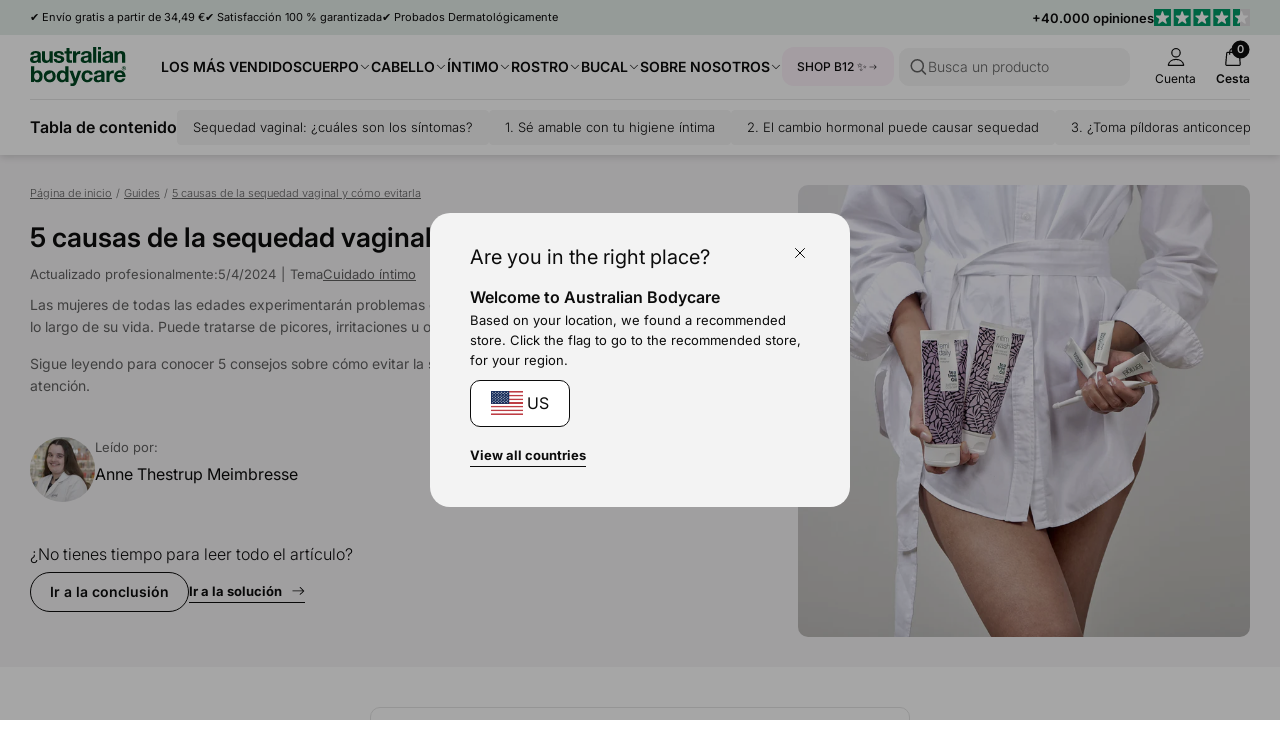

--- FILE ---
content_type: text/html; charset=utf-8
request_url: https://australian-bodycare.es/blogs/guides/5-causas-de-la-sequedad-vaginal-gic
body_size: 100376
content:
<!doctype html>
<html lang="es">
  <head>
    <meta charset="utf-8">
    <meta http-equiv="X-UA-Compatible" content="IE=edge">
    <meta name="viewport" content="width=device-width, initial-scale=1.0">
    <link rel="canonical" href="https://australian-bodycare.es/blogs/guides/5-causas-de-la-sequedad-vaginal-gic">

    <title>5 causas de la sequedad vaginal y cómo evitarla</title><link rel="shortcut icon" href="//australian-bodycare.es/cdn/shop/files/Favicon_rounded_OilDrop_1_219ff0ce-bb3a-491d-9c84-9144a0dcc60f.png?crop=center&height=100&v=1724155242&width=100" type="image/x-icon">
      <link rel="icon" href="//australian-bodycare.es/cdn/shop/files/Favicon_rounded_OilDrop_1_219ff0ce-bb3a-491d-9c84-9144a0dcc60f.png?crop=center&height=32&v=1724155242&width=32" type="image/x-icon"><meta name="description" content="Sequedad vaginal: ¿cuáles son los síntomas? Puede haber muchos síntomas asociados a la sequedad de las mucosas de la zona genital.">
    <link rel="preconnect" href="https://static.klaviyo.com" crossorigin>
    
    <link rel="preconnect" href="https://fonts.shopifycdn.com" crossorigin>

<meta property="og:site_name" content="Australian Bodycare">
<meta property="og:url" content="https://australian-bodycare.es/blogs/guides/5-causas-de-la-sequedad-vaginal-gic">
<meta property="og:title" content="5 causas de la sequedad vaginal y cómo evitarla">
<meta property="og:type" content="article">
<meta property="og:description" content="Sequedad vaginal: ¿cuáles son los síntomas? Puede haber muchos síntomas asociados a la sequedad de las mucosas de la zona genital.">
<meta name="description" content="Sequedad vaginal: ¿cuáles son los síntomas? Puede haber muchos síntomas asociados a la sequedad de las mucosas de la zona genital."><meta property="og:image" content="http://australian-bodycare.es/cdn/shop/articles/gAlqxFoO.png?v=1691058443">
  <meta property="og:image:secure_url" content="https://australian-bodycare.es/cdn/shop/articles/gAlqxFoO.png?v=1691058443">
  <meta property="og:image:width" content="240">
  <meta property="og:image:height" content="310"><meta name="twitter:card" content="summary_large_image">
<meta name="twitter:title" content="5 causas de la sequedad vaginal y cómo evitarla">
<meta name="twitter:description" content="Sequedad vaginal: ¿cuáles son los síntomas? Puede haber muchos síntomas asociados a la sequedad de las mucosas de la zona genital.">
<meta content="article" data-shopify-resource-page-type>


<link rel="alternate" hreflang="cs" href="https://australian-bodycare-cz.cz/blogs/guides/5-pricin-vaginalni-suchosti-gic">
<link rel="alternate" hreflang="da" href="https://australian-bodycare.dk/blogs/guides/5-aarsager-til-toerhed-i-skeden-gic">
<link rel="alternate" hreflang="de" href="https://australian-bodycare.de/blogs/guides/5-ursachen-fuer-scheidentrockenheit-gic">
<link rel="alternate" hreflang="x-default" href="https://australian-bodycare.com/blogs/guides/5-causes-vaginal-dryness-gic">
<link rel="alternate" hreflang="es" href="https://australian-bodycare.es/blogs/guides/5-causas-de-la-sequedad-vaginal-gic">
<link rel="alternate" hreflang="fr" href="https://australian-bodycare.fr/blogs/guides/5-causes-de-la-secheresse-vaginale-gic">
<link rel="alternate" hreflang="it" href="https://australian-bodycare.it/blogs/guides/5-cause-della-secchezza-vaginale-gic">
<link rel="alternate" hreflang="nl" href="https://australian-bodycare.nl/blogs/guides/5-oorzaken-van-een-droge-vagina-gic">
<link rel="alternate" hreflang="nb" href="https://australian-bodycare.no/blogs/guides/5-aarsaker-torr-skjede-gic">
<link rel="alternate" hreflang="pl" href="https://australian-bodycare.pl/blogs/guides/5-przyczyn-suchosci-pochwy-gic">
<link rel="alternate" hreflang="sv" href="https://australian-bodycare.se/blogs/guides/5-orsaker-till-vaginal-torrhet-gic">
<link rel="alternate" hreflang="en-GB" href="https://australian-bodycare.uk/blogs/guides/5-causes-vaginal-dryness-gic">
<link rel="alternate" hreflang="en-US" href="https://australian-bodycare.com/blogs/guides/5-causes-vaginal-dryness-gic">

<style data-shopify>.badge,
    .badge-base,
    .badge-small {
      background-color: var(--color-neutral-5);
      color: var(--color-neutral-0);
      border-color: var(--color-neutral-1);
    }.badge.badge-style-AwardWinner,
     .badge-base.badge-style-AwardWinner,
     .badge-small.badge-style-AwardWinner {
        background-color: #cae2da;
        color: #000000;
        border-color: #cae2da;
      }.badge.badge-style-BFCM2025,
     .badge-base.badge-style-BFCM2025,
     .badge-small.badge-style-BFCM2025 {
        background-color: #000000;
        color: #ffffff;
        border-color: #000000;
      }.badge.badge-style-ClinicallyTested,
     .badge-base.badge-style-ClinicallyTested,
     .badge-small.badge-style-ClinicallyTested {
        background-color: #c1b18f;
        color: #000000;
        border-color: #c1b18f;
      }.badge.badge-style-Bestseller,
     .badge-base.badge-style-Bestseller,
     .badge-small.badge-style-Bestseller {
        background-color: #cad3d8;
        color: #000000;
        border-color: #cad3d8;
      }.badge.badge-style-hide_new_badge,
     .badge-base.badge-style-hide_new_badge,
     .badge-small.badge-style-hide_new_badge {
        background-color: #c1b18f;
        color: #000000;
        border-color: #c1b18f;
      }.badge.badge-style-hide_savings_badge,
     .badge-base.badge-style-hide_savings_badge,
     .badge-small.badge-style-hide_savings_badge {
        background-color: #e6e6e4;
        color: #000000;
        border-color: #e6e6e4;
      }.badge.badge-style-presale,
     .badge-base.badge-style-presale,
     .badge-small.badge-style-presale {
        background-color: #d197ba;
        color: #ffffff;
        border-color: #d197ba;
      }</style><link href="//australian-bodycare.es/cdn/shop/t/39/assets/reset.css?v=2754933211010264121762936264" rel="stylesheet" type="text/css" media="all" />
<link href="//australian-bodycare.es/cdn/shop/t/39/assets/root-variables.css?v=50864424883339192771762936264" rel="stylesheet" type="text/css" media="all" />
<link href="//australian-bodycare.es/cdn/shop/t/39/assets/main.css?v=27505739699865899101762936264" rel="stylesheet" type="text/css" media="all" />

<link href="//australian-bodycare.es/cdn/shop/t/39/assets/element-logo.css?v=14878767216383609521762936264" rel="stylesheet" type="text/css" media="all" />
<link href="//australian-bodycare.es/cdn/shop/t/39/assets/element-spacing.css?v=96737148891404193961762936264" rel="stylesheet" type="text/css" media="all" />
<link href="//australian-bodycare.es/cdn/shop/t/39/assets/element-typography.css?v=107245045547506318841762936264" rel="stylesheet" type="text/css" media="all" />
<link href="//australian-bodycare.es/cdn/shop/t/39/assets/component-text-elements.css?v=93437655973908491021762936264" rel="stylesheet" type="text/css" media="all" />

<link href="//australian-bodycare.es/cdn/shop/t/39/assets/rte.css?v=176265022661593496971762936264" rel="stylesheet" type="text/css" media="all" />
<link href="//australian-bodycare.es/cdn/shop/t/39/assets/element-button.css?v=52511639862690362931762936264" rel="stylesheet" type="text/css" media="all" />
<link href="//australian-bodycare.es/cdn/shop/t/39/assets/element-icon.css?v=44218871956532129251762936264" rel="stylesheet" type="text/css" media="all" />
<link href="//australian-bodycare.es/cdn/shop/t/39/assets/element-input.css?v=36358141698454479171762936264" rel="stylesheet" type="text/css" media="all" />
<link href="//australian-bodycare.es/cdn/shop/t/39/assets/element-interactive.css?v=61871523382588870571762936264" rel="stylesheet" type="text/css" media="all" />
<link href="//australian-bodycare.es/cdn/shop/t/39/assets/element-logo.css?v=14878767216383609521762936264" rel="stylesheet" type="text/css" media="all" />
<link href="//australian-bodycare.es/cdn/shop/t/39/assets/element-badge.css?v=20971885550264396211762936264" rel="stylesheet" type="text/css" media="all" />
<link href="//australian-bodycare.es/cdn/shop/t/39/assets/element-icon.css?v=44218871956532129251762936264" rel="stylesheet" type="text/css" media="all" />
<link href="//australian-bodycare.es/cdn/shop/t/39/assets/component-modal.css?v=19156503319986648801762936264" rel="stylesheet" type="text/css" media="all" />
<link href="//australian-bodycare.es/cdn/shop/t/39/assets/element-color.css?v=46450089196869586941762936264" rel="stylesheet" type="text/css" media="all" />
<link href="//australian-bodycare.es/cdn/shop/t/39/assets/component-dropdown.css?v=76145908148527054261762936264" rel="stylesheet" type="text/css" media="all" />
<link href="//australian-bodycare.es/cdn/shop/t/39/assets/component-variants.css?v=139298369082386453691762936264" rel="stylesheet" type="text/css" media="all" />
<link href="//australian-bodycare.es/cdn/shop/t/39/assets/component-cards.css?v=125242338059311008761762936264" rel="stylesheet" type="text/css" media="all" />
<link href="//australian-bodycare.es/cdn/shop/t/39/assets/component-heading-group.css?v=159382900341271142901762936264" rel="stylesheet" type="text/css" media="all" />
<style>
  @font-face {
  font-family: Inter;
  font-weight: 200;
  font-style: normal;
  font-display: swap;
  src: url("//australian-bodycare.es/cdn/fonts/inter/inter_n2.63379874490a31b1ac686c7c9582ebe8c6a05610.woff2") format("woff2"),
       url("//australian-bodycare.es/cdn/fonts/inter/inter_n2.f9faac0477da33ae7acd0ad3758c9bcf18cab36b.woff") format("woff");
}

  @font-face {
  font-family: Inter;
  font-weight: 300;
  font-style: normal;
  font-display: swap;
  src: url("//australian-bodycare.es/cdn/fonts/inter/inter_n3.6faba940d2e90c9f1c2e0c5c2750b84af59fecc0.woff2") format("woff2"),
       url("//australian-bodycare.es/cdn/fonts/inter/inter_n3.413aa818ec2103383c4ac7c3744c464d04b4db49.woff") format("woff");
}

  @font-face {
  font-family: Inter;
  font-weight: 400;
  font-style: normal;
  font-display: swap;
  src: url("//australian-bodycare.es/cdn/fonts/inter/inter_n4.b2a3f24c19b4de56e8871f609e73ca7f6d2e2bb9.woff2") format("woff2"),
       url("//australian-bodycare.es/cdn/fonts/inter/inter_n4.af8052d517e0c9ffac7b814872cecc27ae1fa132.woff") format("woff");
}

  @font-face {
  font-family: Inter;
  font-weight: 500;
  font-style: normal;
  font-display: swap;
  src: url("//australian-bodycare.es/cdn/fonts/inter/inter_n5.d7101d5e168594dd06f56f290dd759fba5431d97.woff2") format("woff2"),
       url("//australian-bodycare.es/cdn/fonts/inter/inter_n5.5332a76bbd27da00474c136abb1ca3cbbf259068.woff") format("woff");
}

  @font-face {
  font-family: Inter;
  font-weight: 600;
  font-style: normal;
  font-display: swap;
  src: url("//australian-bodycare.es/cdn/fonts/inter/inter_n6.771af0474a71b3797eb38f3487d6fb79d43b6877.woff2") format("woff2"),
       url("//australian-bodycare.es/cdn/fonts/inter/inter_n6.88c903d8f9e157d48b73b7777d0642925bcecde7.woff") format("woff");
}

  @font-face {
  font-family: Inter;
  font-weight: 700;
  font-style: normal;
  font-display: swap;
  src: url("//australian-bodycare.es/cdn/fonts/inter/inter_n7.02711e6b374660cfc7915d1afc1c204e633421e4.woff2") format("woff2"),
       url("//australian-bodycare.es/cdn/fonts/inter/inter_n7.6dab87426f6b8813070abd79972ceaf2f8d3b012.woff") format("woff");
}


  :root {
    --font-family: Inter, Helvetica, sans-serif;
  }

  body {
    font-family: var(--font-family);
  }
</style>
<script src="//australian-bodycare.es/cdn/shop/t/39/assets/glob-scripts.js?v=5599701973836595331762936264" defer></script><script>
  window.dataLayer = window.dataLayer || [];
  function gtag(){ dataLayer.push(arguments); }
  // Set default consent to 'denied' as a placeholder
  // Determine actual values based on customer's own requirements
  gtag('consent', 'default', {
  'ad_storage': 'denied',
  'ad_user_data': 'denied',
  'ad_personalization': 'denied',
  'analytics_storage': 'denied',
  'wait_for_update': 500
  });
  gtag('set', 'ads_data_redaction', true);
</script>
<script 
  id="CookieConsent" 
  src="https://policy.app.cookieinformation.com/uc.js"
  data-culture="es" 
  type="text/javascript"
  data-gcm-version="2.0"
></script>

<!-- Google Tag Manager -->
  <script>
    (function(w,d,s,l,i){w[l]=w[l]||[];w[l].push({'gtm.start':
    new Date().getTime(),event:'gtm.js'});var f=d.getElementsByTagName(s)[0],
    j=d.createElement(s),dl=l!='dataLayer'?'&l='+l:'';j.async=true;j.src=
    'https://ss.australian-bodycare.dk/gnxcwlbv.js?id='+i+dl;f.parentNode.insertBefore(j,f);
    })(window,document,'script','dataLayer','GTM-WSBTXPN');

    dataLayer.push({ currency: 'EUR' });
    gtag('js', new Date());
  </script>
  <!-- End Google Tag Manager -->

<script>window.performance && window.performance.mark && window.performance.mark('shopify.content_for_header.start');</script><meta name="google-site-verification" content="HraqIGWOSOL7TOk-MXipRKH1VgO6t-RjZPHVp4M4bzw">
<meta name="google-site-verification" content="HraqIGWOSOL7TOk-MXipRKH1VgO6t-RjZPHVp4M4bzw">
<meta id="shopify-digital-wallet" name="shopify-digital-wallet" content="/50727813315/digital_wallets/dialog">
<meta name="shopify-checkout-api-token" content="c656d916452e9a0abaf0cdb0e8568bb2">
<meta id="in-context-paypal-metadata" data-shop-id="50727813315" data-venmo-supported="false" data-environment="production" data-locale="es_ES" data-paypal-v4="true" data-currency="EUR">
<link rel="alternate" type="application/atom+xml" title="Feed" href="/blogs/guides.atom" />
<script async="async" src="/checkouts/internal/preloads.js?locale=es-ES"></script>
<link rel="preconnect" href="https://shop.app" crossorigin="anonymous">
<script async="async" src="https://shop.app/checkouts/internal/preloads.js?locale=es-ES&shop_id=50727813315" crossorigin="anonymous"></script>
<script id="apple-pay-shop-capabilities" type="application/json">{"shopId":50727813315,"countryCode":"DK","currencyCode":"EUR","merchantCapabilities":["supports3DS"],"merchantId":"gid:\/\/shopify\/Shop\/50727813315","merchantName":"Australian Bodycare","requiredBillingContactFields":["postalAddress","email","phone"],"requiredShippingContactFields":["postalAddress","email","phone"],"shippingType":"shipping","supportedNetworks":["visa","maestro","masterCard","amex"],"total":{"type":"pending","label":"Australian Bodycare","amount":"1.00"},"shopifyPaymentsEnabled":true,"supportsSubscriptions":true}</script>
<script id="shopify-features" type="application/json">{"accessToken":"c656d916452e9a0abaf0cdb0e8568bb2","betas":["rich-media-storefront-analytics"],"domain":"australian-bodycare.es","predictiveSearch":true,"shopId":50727813315,"locale":"es"}</script>
<script>var Shopify = Shopify || {};
Shopify.shop = "australian-bodycare-es.myshopify.com";
Shopify.locale = "es";
Shopify.currency = {"active":"EUR","rate":"1.0"};
Shopify.country = "ES";
Shopify.theme = {"name":"[DEV] AUS 3.0.0.2.1 by WDN.DK (Bundle SBR)","id":182386360705,"schema_name":"Australian Bodycare","schema_version":"3.0.0.2.1","theme_store_id":null,"role":"main"};
Shopify.theme.handle = "null";
Shopify.theme.style = {"id":null,"handle":null};
Shopify.cdnHost = "australian-bodycare.es/cdn";
Shopify.routes = Shopify.routes || {};
Shopify.routes.root = "/";</script>
<script type="module">!function(o){(o.Shopify=o.Shopify||{}).modules=!0}(window);</script>
<script>!function(o){function n(){var o=[];function n(){o.push(Array.prototype.slice.apply(arguments))}return n.q=o,n}var t=o.Shopify=o.Shopify||{};t.loadFeatures=n(),t.autoloadFeatures=n()}(window);</script>
<script>
  window.ShopifyPay = window.ShopifyPay || {};
  window.ShopifyPay.apiHost = "shop.app\/pay";
  window.ShopifyPay.redirectState = null;
</script>
<script id="shop-js-analytics" type="application/json">{"pageType":"article"}</script>
<script defer="defer" async type="module" src="//australian-bodycare.es/cdn/shopifycloud/shop-js/modules/v2/client.init-shop-cart-sync_2Gr3Q33f.es.esm.js"></script>
<script defer="defer" async type="module" src="//australian-bodycare.es/cdn/shopifycloud/shop-js/modules/v2/chunk.common_noJfOIa7.esm.js"></script>
<script defer="defer" async type="module" src="//australian-bodycare.es/cdn/shopifycloud/shop-js/modules/v2/chunk.modal_Deo2FJQo.esm.js"></script>
<script type="module">
  await import("//australian-bodycare.es/cdn/shopifycloud/shop-js/modules/v2/client.init-shop-cart-sync_2Gr3Q33f.es.esm.js");
await import("//australian-bodycare.es/cdn/shopifycloud/shop-js/modules/v2/chunk.common_noJfOIa7.esm.js");
await import("//australian-bodycare.es/cdn/shopifycloud/shop-js/modules/v2/chunk.modal_Deo2FJQo.esm.js");

  window.Shopify.SignInWithShop?.initShopCartSync?.({"fedCMEnabled":true,"windoidEnabled":true});

</script>
<script>
  window.Shopify = window.Shopify || {};
  if (!window.Shopify.featureAssets) window.Shopify.featureAssets = {};
  window.Shopify.featureAssets['shop-js'] = {"shop-cart-sync":["modules/v2/client.shop-cart-sync_CLKquFP5.es.esm.js","modules/v2/chunk.common_noJfOIa7.esm.js","modules/v2/chunk.modal_Deo2FJQo.esm.js"],"init-fed-cm":["modules/v2/client.init-fed-cm_UIHl99eI.es.esm.js","modules/v2/chunk.common_noJfOIa7.esm.js","modules/v2/chunk.modal_Deo2FJQo.esm.js"],"shop-cash-offers":["modules/v2/client.shop-cash-offers_CmfU17z0.es.esm.js","modules/v2/chunk.common_noJfOIa7.esm.js","modules/v2/chunk.modal_Deo2FJQo.esm.js"],"shop-login-button":["modules/v2/client.shop-login-button_TNcmr2ON.es.esm.js","modules/v2/chunk.common_noJfOIa7.esm.js","modules/v2/chunk.modal_Deo2FJQo.esm.js"],"pay-button":["modules/v2/client.pay-button_Bev6HBFS.es.esm.js","modules/v2/chunk.common_noJfOIa7.esm.js","modules/v2/chunk.modal_Deo2FJQo.esm.js"],"shop-button":["modules/v2/client.shop-button_D1FAYBb2.es.esm.js","modules/v2/chunk.common_noJfOIa7.esm.js","modules/v2/chunk.modal_Deo2FJQo.esm.js"],"avatar":["modules/v2/client.avatar_BTnouDA3.es.esm.js"],"init-windoid":["modules/v2/client.init-windoid_DEZXpPDW.es.esm.js","modules/v2/chunk.common_noJfOIa7.esm.js","modules/v2/chunk.modal_Deo2FJQo.esm.js"],"init-shop-for-new-customer-accounts":["modules/v2/client.init-shop-for-new-customer-accounts_BplbpZyb.es.esm.js","modules/v2/client.shop-login-button_TNcmr2ON.es.esm.js","modules/v2/chunk.common_noJfOIa7.esm.js","modules/v2/chunk.modal_Deo2FJQo.esm.js"],"init-shop-email-lookup-coordinator":["modules/v2/client.init-shop-email-lookup-coordinator_HqkMc84a.es.esm.js","modules/v2/chunk.common_noJfOIa7.esm.js","modules/v2/chunk.modal_Deo2FJQo.esm.js"],"init-shop-cart-sync":["modules/v2/client.init-shop-cart-sync_2Gr3Q33f.es.esm.js","modules/v2/chunk.common_noJfOIa7.esm.js","modules/v2/chunk.modal_Deo2FJQo.esm.js"],"shop-toast-manager":["modules/v2/client.shop-toast-manager_SugAQS8a.es.esm.js","modules/v2/chunk.common_noJfOIa7.esm.js","modules/v2/chunk.modal_Deo2FJQo.esm.js"],"init-customer-accounts":["modules/v2/client.init-customer-accounts_fxIyJgvX.es.esm.js","modules/v2/client.shop-login-button_TNcmr2ON.es.esm.js","modules/v2/chunk.common_noJfOIa7.esm.js","modules/v2/chunk.modal_Deo2FJQo.esm.js"],"init-customer-accounts-sign-up":["modules/v2/client.init-customer-accounts-sign-up_DnItKKRk.es.esm.js","modules/v2/client.shop-login-button_TNcmr2ON.es.esm.js","modules/v2/chunk.common_noJfOIa7.esm.js","modules/v2/chunk.modal_Deo2FJQo.esm.js"],"shop-follow-button":["modules/v2/client.shop-follow-button_Bfwbpk3m.es.esm.js","modules/v2/chunk.common_noJfOIa7.esm.js","modules/v2/chunk.modal_Deo2FJQo.esm.js"],"checkout-modal":["modules/v2/client.checkout-modal_BA6xEtNy.es.esm.js","modules/v2/chunk.common_noJfOIa7.esm.js","modules/v2/chunk.modal_Deo2FJQo.esm.js"],"shop-login":["modules/v2/client.shop-login_D2RP8Rbe.es.esm.js","modules/v2/chunk.common_noJfOIa7.esm.js","modules/v2/chunk.modal_Deo2FJQo.esm.js"],"lead-capture":["modules/v2/client.lead-capture_Dq1M6aah.es.esm.js","modules/v2/chunk.common_noJfOIa7.esm.js","modules/v2/chunk.modal_Deo2FJQo.esm.js"],"payment-terms":["modules/v2/client.payment-terms_DYWUeaxY.es.esm.js","modules/v2/chunk.common_noJfOIa7.esm.js","modules/v2/chunk.modal_Deo2FJQo.esm.js"]};
</script>
<script>(function() {
  var isLoaded = false;
  function asyncLoad() {
    if (isLoaded) return;
    isLoaded = true;
    var urls = ["https:\/\/intg.snapchat.com\/shopify\/shopify-scevent-init.js?id=23d604a7-9450-4f51-a1a4-cd48c3884779\u0026shop=australian-bodycare-es.myshopify.com","https:\/\/ecommplugins-scripts.trustpilot.com\/v2.1\/js\/header.min.js?settings=eyJrZXkiOiJyRlNwY1g3VFdNcTVoZUxYIiwicyI6InNrdSJ9\u0026shop=australian-bodycare-es.myshopify.com","https:\/\/ecommplugins-trustboxsettings.trustpilot.com\/australian-bodycare-es.myshopify.com.js?settings=1644410716603\u0026shop=australian-bodycare-es.myshopify.com"];
    for (var i = 0; i < urls.length; i++) {
      var s = document.createElement('script');
      s.type = 'text/javascript';
      s.async = true;
      s.src = urls[i];
      var x = document.getElementsByTagName('script')[0];
      x.parentNode.insertBefore(s, x);
    }
  };
  if(window.attachEvent) {
    window.attachEvent('onload', asyncLoad);
  } else {
    window.addEventListener('load', asyncLoad, false);
  }
})();</script>
<script id="__st">var __st={"a":50727813315,"offset":3600,"reqid":"762c652a-aea2-452c-9e78-01ff3de498c1-1769092971","pageurl":"australian-bodycare.es\/blogs\/guides\/5-causas-de-la-sequedad-vaginal-gic","s":"articles-605944217939","u":"bddeafe38065","p":"article","rtyp":"article","rid":605944217939};</script>
<script>window.ShopifyPaypalV4VisibilityTracking = true;</script>
<script id="captcha-bootstrap">!function(){'use strict';const t='contact',e='account',n='new_comment',o=[[t,t],['blogs',n],['comments',n],[t,'customer']],c=[[e,'customer_login'],[e,'guest_login'],[e,'recover_customer_password'],[e,'create_customer']],r=t=>t.map((([t,e])=>`form[action*='/${t}']:not([data-nocaptcha='true']) input[name='form_type'][value='${e}']`)).join(','),a=t=>()=>t?[...document.querySelectorAll(t)].map((t=>t.form)):[];function s(){const t=[...o],e=r(t);return a(e)}const i='password',u='form_key',d=['recaptcha-v3-token','g-recaptcha-response','h-captcha-response',i],f=()=>{try{return window.sessionStorage}catch{return}},m='__shopify_v',_=t=>t.elements[u];function p(t,e,n=!1){try{const o=window.sessionStorage,c=JSON.parse(o.getItem(e)),{data:r}=function(t){const{data:e,action:n}=t;return t[m]||n?{data:e,action:n}:{data:t,action:n}}(c);for(const[e,n]of Object.entries(r))t.elements[e]&&(t.elements[e].value=n);n&&o.removeItem(e)}catch(o){console.error('form repopulation failed',{error:o})}}const l='form_type',E='cptcha';function T(t){t.dataset[E]=!0}const w=window,h=w.document,L='Shopify',v='ce_forms',y='captcha';let A=!1;((t,e)=>{const n=(g='f06e6c50-85a8-45c8-87d0-21a2b65856fe',I='https://cdn.shopify.com/shopifycloud/storefront-forms-hcaptcha/ce_storefront_forms_captcha_hcaptcha.v1.5.2.iife.js',D={infoText:'Protegido por hCaptcha',privacyText:'Privacidad',termsText:'Términos'},(t,e,n)=>{const o=w[L][v],c=o.bindForm;if(c)return c(t,g,e,D).then(n);var r;o.q.push([[t,g,e,D],n]),r=I,A||(h.body.append(Object.assign(h.createElement('script'),{id:'captcha-provider',async:!0,src:r})),A=!0)});var g,I,D;w[L]=w[L]||{},w[L][v]=w[L][v]||{},w[L][v].q=[],w[L][y]=w[L][y]||{},w[L][y].protect=function(t,e){n(t,void 0,e),T(t)},Object.freeze(w[L][y]),function(t,e,n,w,h,L){const[v,y,A,g]=function(t,e,n){const i=e?o:[],u=t?c:[],d=[...i,...u],f=r(d),m=r(i),_=r(d.filter((([t,e])=>n.includes(e))));return[a(f),a(m),a(_),s()]}(w,h,L),I=t=>{const e=t.target;return e instanceof HTMLFormElement?e:e&&e.form},D=t=>v().includes(t);t.addEventListener('submit',(t=>{const e=I(t);if(!e)return;const n=D(e)&&!e.dataset.hcaptchaBound&&!e.dataset.recaptchaBound,o=_(e),c=g().includes(e)&&(!o||!o.value);(n||c)&&t.preventDefault(),c&&!n&&(function(t){try{if(!f())return;!function(t){const e=f();if(!e)return;const n=_(t);if(!n)return;const o=n.value;o&&e.removeItem(o)}(t);const e=Array.from(Array(32),(()=>Math.random().toString(36)[2])).join('');!function(t,e){_(t)||t.append(Object.assign(document.createElement('input'),{type:'hidden',name:u})),t.elements[u].value=e}(t,e),function(t,e){const n=f();if(!n)return;const o=[...t.querySelectorAll(`input[type='${i}']`)].map((({name:t})=>t)),c=[...d,...o],r={};for(const[a,s]of new FormData(t).entries())c.includes(a)||(r[a]=s);n.setItem(e,JSON.stringify({[m]:1,action:t.action,data:r}))}(t,e)}catch(e){console.error('failed to persist form',e)}}(e),e.submit())}));const S=(t,e)=>{t&&!t.dataset[E]&&(n(t,e.some((e=>e===t))),T(t))};for(const o of['focusin','change'])t.addEventListener(o,(t=>{const e=I(t);D(e)&&S(e,y())}));const B=e.get('form_key'),M=e.get(l),P=B&&M;t.addEventListener('DOMContentLoaded',(()=>{const t=y();if(P)for(const e of t)e.elements[l].value===M&&p(e,B);[...new Set([...A(),...v().filter((t=>'true'===t.dataset.shopifyCaptcha))])].forEach((e=>S(e,t)))}))}(h,new URLSearchParams(w.location.search),n,t,e,['guest_login'])})(!0,!0)}();</script>
<script integrity="sha256-4kQ18oKyAcykRKYeNunJcIwy7WH5gtpwJnB7kiuLZ1E=" data-source-attribution="shopify.loadfeatures" defer="defer" src="//australian-bodycare.es/cdn/shopifycloud/storefront/assets/storefront/load_feature-a0a9edcb.js" crossorigin="anonymous"></script>
<script crossorigin="anonymous" defer="defer" src="//australian-bodycare.es/cdn/shopifycloud/storefront/assets/shopify_pay/storefront-65b4c6d7.js?v=20250812"></script>
<script data-source-attribution="shopify.dynamic_checkout.dynamic.init">var Shopify=Shopify||{};Shopify.PaymentButton=Shopify.PaymentButton||{isStorefrontPortableWallets:!0,init:function(){window.Shopify.PaymentButton.init=function(){};var t=document.createElement("script");t.src="https://australian-bodycare.es/cdn/shopifycloud/portable-wallets/latest/portable-wallets.es.js",t.type="module",document.head.appendChild(t)}};
</script>
<script data-source-attribution="shopify.dynamic_checkout.buyer_consent">
  function portableWalletsHideBuyerConsent(e){var t=document.getElementById("shopify-buyer-consent"),n=document.getElementById("shopify-subscription-policy-button");t&&n&&(t.classList.add("hidden"),t.setAttribute("aria-hidden","true"),n.removeEventListener("click",e))}function portableWalletsShowBuyerConsent(e){var t=document.getElementById("shopify-buyer-consent"),n=document.getElementById("shopify-subscription-policy-button");t&&n&&(t.classList.remove("hidden"),t.removeAttribute("aria-hidden"),n.addEventListener("click",e))}window.Shopify?.PaymentButton&&(window.Shopify.PaymentButton.hideBuyerConsent=portableWalletsHideBuyerConsent,window.Shopify.PaymentButton.showBuyerConsent=portableWalletsShowBuyerConsent);
</script>
<script data-source-attribution="shopify.dynamic_checkout.cart.bootstrap">document.addEventListener("DOMContentLoaded",(function(){function t(){return document.querySelector("shopify-accelerated-checkout-cart, shopify-accelerated-checkout")}if(t())Shopify.PaymentButton.init();else{new MutationObserver((function(e,n){t()&&(Shopify.PaymentButton.init(),n.disconnect())})).observe(document.body,{childList:!0,subtree:!0})}}));
</script>
<link id="shopify-accelerated-checkout-styles" rel="stylesheet" media="screen" href="https://australian-bodycare.es/cdn/shopifycloud/portable-wallets/latest/accelerated-checkout-backwards-compat.css" crossorigin="anonymous">
<style id="shopify-accelerated-checkout-cart">
        #shopify-buyer-consent {
  margin-top: 1em;
  display: inline-block;
  width: 100%;
}

#shopify-buyer-consent.hidden {
  display: none;
}

#shopify-subscription-policy-button {
  background: none;
  border: none;
  padding: 0;
  text-decoration: underline;
  font-size: inherit;
  cursor: pointer;
}

#shopify-subscription-policy-button::before {
  box-shadow: none;
}

      </style>

<script>window.performance && window.performance.mark && window.performance.mark('shopify.content_for_header.end');</script>
<script async="" src="https://www.googletagmanager.com/gtag/js?id=G-DE3VRH7089"></script>
  <script>
    window.dataLayer = window.dataLayer || [];
    function gtag() {
      dataLayer.push(arguments);
    }
    gtag('js', new Date());

    gtag('config', 'G-DE3VRH7089');
  </script>
<link href="//australian-bodycare.es/cdn/shop/t/39/assets/critical.css?v=3309580482416158281762936264" rel="stylesheet" type="text/css" media="all" />
    
    <script src="//australian-bodycare.es/cdn/shop/t/39/assets/critical.js?v=42170245120607785611762936264" type="text/javascript"></script>
    
  <!-- BEGIN app block: shopify://apps/triplewhale/blocks/triple_pixel_snippet/483d496b-3f1a-4609-aea7-8eee3b6b7a2a --><link rel='preconnect dns-prefetch' href='https://api.config-security.com/' crossorigin />
<link rel='preconnect dns-prefetch' href='https://conf.config-security.com/' crossorigin />
<script>
/* >> TriplePixel :: start*/
window.TriplePixelData={TripleName:"australian-bodycare-es.myshopify.com",ver:"2.16",plat:"SHOPIFY",isHeadless:false,src:'SHOPIFY_EXT',product:{id:"",name:``,price:"",variant:""},search:"",collection:"",cart:"",template:"article",curr:"EUR" || "EUR"},function(W,H,A,L,E,_,B,N){function O(U,T,P,H,R){void 0===R&&(R=!1),H=new XMLHttpRequest,P?(H.open("POST",U,!0),H.setRequestHeader("Content-Type","text/plain")):H.open("GET",U,!0),H.send(JSON.stringify(P||{})),H.onreadystatechange=function(){4===H.readyState&&200===H.status?(R=H.responseText,U.includes("/first")?eval(R):P||(N[B]=R)):(299<H.status||H.status<200)&&T&&!R&&(R=!0,O(U,T-1,P))}}if(N=window,!N[H+"sn"]){N[H+"sn"]=1,L=function(){return Date.now().toString(36)+"_"+Math.random().toString(36)};try{A.setItem(H,1+(0|A.getItem(H)||0)),(E=JSON.parse(A.getItem(H+"U")||"[]")).push({u:location.href,r:document.referrer,t:Date.now(),id:L()}),A.setItem(H+"U",JSON.stringify(E))}catch(e){}var i,m,p;A.getItem('"!nC`')||(_=A,A=N,A[H]||(E=A[H]=function(t,e,i){return void 0===i&&(i=[]),"State"==t?E.s:(W=L(),(E._q=E._q||[]).push([W,t,e].concat(i)),W)},E.s="Installed",E._q=[],E.ch=W,B="configSecurityConfModel",N[B]=1,O("https://conf.config-security.com/model",5),i=L(),m=A[atob("c2NyZWVu")],_.setItem("di_pmt_wt",i),p={id:i,action:"profile",avatar:_.getItem("auth-security_rand_salt_"),time:m[atob("d2lkdGg=")]+":"+m[atob("aGVpZ2h0")],host:A.TriplePixelData.TripleName,plat:A.TriplePixelData.plat,url:window.location.href.slice(0,500),ref:document.referrer,ver:A.TriplePixelData.ver},O("https://api.config-security.com/event",5,p),O("https://api.config-security.com/first?host=".concat(p.host,"&plat=").concat(p.plat),5)))}}("","TriplePixel",localStorage);
/* << TriplePixel :: end*/
</script>



<!-- END app block --><!-- BEGIN app block: shopify://apps/okendo/blocks/theme-settings/bb689e69-ea70-4661-8fb7-ad24a2e23c29 --><!-- BEGIN app snippet: header-metafields -->










    <style data-oke-reviews-version="0.81.8" type="text/css" data-href="https://d3hw6dc1ow8pp2.cloudfront.net/reviews-widget-plus/css/okendo-reviews-styles.9d163ae1.css"></style><style data-oke-reviews-version="0.81.8" type="text/css" data-href="https://d3hw6dc1ow8pp2.cloudfront.net/reviews-widget-plus/css/modules/okendo-star-rating.4cb378a8.css"></style><style data-oke-reviews-version="0.81.8" type="text/css" data-href="https://d3hw6dc1ow8pp2.cloudfront.net/reviews-widget-plus/css/modules/okendo-reviews-keywords.0942444f.css"></style><style data-oke-reviews-version="0.81.8" type="text/css" data-href="https://d3hw6dc1ow8pp2.cloudfront.net/reviews-widget-plus/css/modules/okendo-reviews-summary.a0c9d7d6.css"></style><style type="text/css">.okeReviews[data-oke-container],div.okeReviews{font-size:14px;font-size:var(--oke-text-regular);font-weight:400;font-family:var(--oke-text-fontFamily);line-height:1.6}.okeReviews[data-oke-container] *,.okeReviews[data-oke-container] :after,.okeReviews[data-oke-container] :before,div.okeReviews *,div.okeReviews :after,div.okeReviews :before{box-sizing:border-box}.okeReviews[data-oke-container] h1,.okeReviews[data-oke-container] h2,.okeReviews[data-oke-container] h3,.okeReviews[data-oke-container] h4,.okeReviews[data-oke-container] h5,.okeReviews[data-oke-container] h6,div.okeReviews h1,div.okeReviews h2,div.okeReviews h3,div.okeReviews h4,div.okeReviews h5,div.okeReviews h6{font-size:1em;font-weight:400;line-height:1.4;margin:0}.okeReviews[data-oke-container] ul,div.okeReviews ul{padding:0;margin:0}.okeReviews[data-oke-container] li,div.okeReviews li{list-style-type:none;padding:0}.okeReviews[data-oke-container] p,div.okeReviews p{line-height:1.8;margin:0 0 4px}.okeReviews[data-oke-container] p:last-child,div.okeReviews p:last-child{margin-bottom:0}.okeReviews[data-oke-container] a,div.okeReviews a{text-decoration:none;color:inherit}.okeReviews[data-oke-container] button,div.okeReviews button{border-radius:0;border:0;box-shadow:none;margin:0;width:auto;min-width:auto;padding:0;background-color:transparent;min-height:auto}.okeReviews[data-oke-container] button,.okeReviews[data-oke-container] input,.okeReviews[data-oke-container] select,.okeReviews[data-oke-container] textarea,div.okeReviews button,div.okeReviews input,div.okeReviews select,div.okeReviews textarea{font-family:inherit;font-size:1em}.okeReviews[data-oke-container] label,.okeReviews[data-oke-container] select,div.okeReviews label,div.okeReviews select{display:inline}.okeReviews[data-oke-container] select,div.okeReviews select{width:auto}.okeReviews[data-oke-container] article,.okeReviews[data-oke-container] aside,div.okeReviews article,div.okeReviews aside{margin:0}.okeReviews[data-oke-container] table,div.okeReviews table{background:transparent;border:0;border-collapse:collapse;border-spacing:0;font-family:inherit;font-size:1em;table-layout:auto}.okeReviews[data-oke-container] table td,.okeReviews[data-oke-container] table th,.okeReviews[data-oke-container] table tr,div.okeReviews table td,div.okeReviews table th,div.okeReviews table tr{border:0;font-family:inherit;font-size:1em}.okeReviews[data-oke-container] table td,.okeReviews[data-oke-container] table th,div.okeReviews table td,div.okeReviews table th{background:transparent;font-weight:400;letter-spacing:normal;padding:0;text-align:left;text-transform:none;vertical-align:middle}.okeReviews[data-oke-container] table tr:hover td,.okeReviews[data-oke-container] table tr:hover th,div.okeReviews table tr:hover td,div.okeReviews table tr:hover th{background:transparent}.okeReviews[data-oke-container] fieldset,div.okeReviews fieldset{border:0;padding:0;margin:0;min-width:0}.okeReviews[data-oke-container] img,.okeReviews[data-oke-container] svg,div.okeReviews img,div.okeReviews svg{max-width:none}.okeReviews[data-oke-container] div:empty,div.okeReviews div:empty{display:block}.okeReviews[data-oke-container] .oke-icon:before,div.okeReviews .oke-icon:before{font-family:oke-widget-icons!important;font-style:normal;font-weight:400;font-variant:normal;text-transform:none;line-height:1;-webkit-font-smoothing:antialiased;-moz-osx-font-smoothing:grayscale;color:inherit}.okeReviews[data-oke-container] .oke-icon--select-arrow:before,div.okeReviews .oke-icon--select-arrow:before{content:""}.okeReviews[data-oke-container] .oke-icon--loading:before,div.okeReviews .oke-icon--loading:before{content:""}.okeReviews[data-oke-container] .oke-icon--pencil:before,div.okeReviews .oke-icon--pencil:before{content:""}.okeReviews[data-oke-container] .oke-icon--filter:before,div.okeReviews .oke-icon--filter:before{content:""}.okeReviews[data-oke-container] .oke-icon--play:before,div.okeReviews .oke-icon--play:before{content:""}.okeReviews[data-oke-container] .oke-icon--tick-circle:before,div.okeReviews .oke-icon--tick-circle:before{content:""}.okeReviews[data-oke-container] .oke-icon--chevron-left:before,div.okeReviews .oke-icon--chevron-left:before{content:""}.okeReviews[data-oke-container] .oke-icon--chevron-right:before,div.okeReviews .oke-icon--chevron-right:before{content:""}.okeReviews[data-oke-container] .oke-icon--thumbs-down:before,div.okeReviews .oke-icon--thumbs-down:before{content:""}.okeReviews[data-oke-container] .oke-icon--thumbs-up:before,div.okeReviews .oke-icon--thumbs-up:before{content:""}.okeReviews[data-oke-container] .oke-icon--close:before,div.okeReviews .oke-icon--close:before{content:""}.okeReviews[data-oke-container] .oke-icon--chevron-up:before,div.okeReviews .oke-icon--chevron-up:before{content:""}.okeReviews[data-oke-container] .oke-icon--chevron-down:before,div.okeReviews .oke-icon--chevron-down:before{content:""}.okeReviews[data-oke-container] .oke-icon--star:before,div.okeReviews .oke-icon--star:before{content:""}.okeReviews[data-oke-container] .oke-icon--magnifying-glass:before,div.okeReviews .oke-icon--magnifying-glass:before{content:""}@font-face{font-family:oke-widget-icons;src:url(https://d3hw6dc1ow8pp2.cloudfront.net/reviews-widget-plus/fonts/oke-widget-icons.ttf) format("truetype"),url(https://d3hw6dc1ow8pp2.cloudfront.net/reviews-widget-plus/fonts/oke-widget-icons.woff) format("woff"),url(https://d3hw6dc1ow8pp2.cloudfront.net/reviews-widget-plus/img/oke-widget-icons.bc0d6b0a.svg) format("svg");font-weight:400;font-style:normal;font-display:block}.okeReviews[data-oke-container] .oke-button,div.okeReviews .oke-button{display:inline-block;border-style:solid;border-color:var(--oke-button-borderColor);border-width:var(--oke-button-borderWidth);background-color:var(--oke-button-backgroundColor);line-height:1;padding:12px 24px;margin:0;border-radius:var(--oke-button-borderRadius);color:var(--oke-button-textColor);text-align:center;position:relative;font-weight:var(--oke-button-fontWeight);font-size:var(--oke-button-fontSize);font-family:var(--oke-button-fontFamily);outline:0}.okeReviews[data-oke-container] .oke-button-text,.okeReviews[data-oke-container] .oke-button .oke-icon,div.okeReviews .oke-button-text,div.okeReviews .oke-button .oke-icon{line-height:1}.okeReviews[data-oke-container] .oke-button.oke-is-loading,div.okeReviews .oke-button.oke-is-loading{position:relative}.okeReviews[data-oke-container] .oke-button.oke-is-loading:before,div.okeReviews .oke-button.oke-is-loading:before{font-family:oke-widget-icons!important;font-style:normal;font-weight:400;font-variant:normal;text-transform:none;line-height:1;-webkit-font-smoothing:antialiased;-moz-osx-font-smoothing:grayscale;content:"";color:undefined;font-size:12px;display:inline-block;animation:oke-spin 1s linear infinite;position:absolute;width:12px;height:12px;top:0;left:0;bottom:0;right:0;margin:auto}.okeReviews[data-oke-container] .oke-button.oke-is-loading>*,div.okeReviews .oke-button.oke-is-loading>*{opacity:0}.okeReviews[data-oke-container] .oke-button.oke-is-active,div.okeReviews .oke-button.oke-is-active{background-color:var(--oke-button-backgroundColorActive);color:var(--oke-button-textColorActive);border-color:var(--oke-button-borderColorActive)}.okeReviews[data-oke-container] .oke-button:not(.oke-is-loading),div.okeReviews .oke-button:not(.oke-is-loading){cursor:pointer}.okeReviews[data-oke-container] .oke-button:not(.oke-is-loading):not(.oke-is-active):hover,div.okeReviews .oke-button:not(.oke-is-loading):not(.oke-is-active):hover{background-color:var(--oke-button-backgroundColorHover);color:var(--oke-button-textColorHover);border-color:var(--oke-button-borderColorHover);box-shadow:0 0 0 2px var(--oke-button-backgroundColorHover)}.okeReviews[data-oke-container] .oke-button:not(.oke-is-loading):not(.oke-is-active):active,.okeReviews[data-oke-container] .oke-button:not(.oke-is-loading):not(.oke-is-active):hover:active,div.okeReviews .oke-button:not(.oke-is-loading):not(.oke-is-active):active,div.okeReviews .oke-button:not(.oke-is-loading):not(.oke-is-active):hover:active{background-color:var(--oke-button-backgroundColorActive);color:var(--oke-button-textColorActive);border-color:var(--oke-button-borderColorActive)}.okeReviews[data-oke-container] .oke-title,div.okeReviews .oke-title{font-weight:var(--oke-title-fontWeight);font-size:var(--oke-title-fontSize);font-family:var(--oke-title-fontFamily)}.okeReviews[data-oke-container] .oke-bodyText,div.okeReviews .oke-bodyText{font-weight:var(--oke-bodyText-fontWeight);font-size:var(--oke-bodyText-fontSize);font-family:var(--oke-bodyText-fontFamily)}.okeReviews[data-oke-container] .oke-linkButton,div.okeReviews .oke-linkButton{cursor:pointer;font-weight:700;pointer-events:auto;text-decoration:underline}.okeReviews[data-oke-container] .oke-linkButton:hover,div.okeReviews .oke-linkButton:hover{text-decoration:none}.okeReviews[data-oke-container] .oke-readMore,div.okeReviews .oke-readMore{cursor:pointer;color:inherit;text-decoration:underline}.okeReviews[data-oke-container] .oke-select,div.okeReviews .oke-select{cursor:pointer;background-repeat:no-repeat;background-position-x:100%;background-position-y:50%;border:none;padding:0 24px 0 12px;-moz-appearance:none;appearance:none;color:inherit;-webkit-appearance:none;background-color:transparent;background-image:url("data:image/svg+xml;charset=utf-8,%3Csvg fill='currentColor' xmlns='http://www.w3.org/2000/svg' viewBox='0 0 24 24'%3E%3Cpath d='M7 10l5 5 5-5z'/%3E%3Cpath d='M0 0h24v24H0z' fill='none'/%3E%3C/svg%3E");outline-offset:4px}.okeReviews[data-oke-container] .oke-select:disabled,div.okeReviews .oke-select:disabled{background-color:transparent;background-image:url("data:image/svg+xml;charset=utf-8,%3Csvg fill='%239a9db1' xmlns='http://www.w3.org/2000/svg' viewBox='0 0 24 24'%3E%3Cpath d='M7 10l5 5 5-5z'/%3E%3Cpath d='M0 0h24v24H0z' fill='none'/%3E%3C/svg%3E")}.okeReviews[data-oke-container] .oke-loader,div.okeReviews .oke-loader{position:relative}.okeReviews[data-oke-container] .oke-loader:before,div.okeReviews .oke-loader:before{font-family:oke-widget-icons!important;font-style:normal;font-weight:400;font-variant:normal;text-transform:none;line-height:1;-webkit-font-smoothing:antialiased;-moz-osx-font-smoothing:grayscale;content:"";color:var(--oke-text-secondaryColor);font-size:12px;display:inline-block;animation:oke-spin 1s linear infinite;position:absolute;width:12px;height:12px;top:0;left:0;bottom:0;right:0;margin:auto}.okeReviews[data-oke-container] .oke-a11yText,div.okeReviews .oke-a11yText{border:0;clip:rect(0 0 0 0);height:1px;margin:-1px;overflow:hidden;padding:0;position:absolute;width:1px}.okeReviews[data-oke-container] .oke-hidden,div.okeReviews .oke-hidden{display:none}.okeReviews[data-oke-container] .oke-modal,div.okeReviews .oke-modal{bottom:0;left:0;overflow:auto;position:fixed;right:0;top:0;z-index:2147483647;max-height:100%;background-color:rgba(0,0,0,.5);padding:40px 0 32px}@media only screen and (min-width:1024px){.okeReviews[data-oke-container] .oke-modal,div.okeReviews .oke-modal{display:flex;align-items:center;padding:48px 0}}.okeReviews[data-oke-container] .oke-modal ::-moz-selection,div.okeReviews .oke-modal ::-moz-selection{background-color:rgba(39,45,69,.2)}.okeReviews[data-oke-container] .oke-modal ::selection,div.okeReviews .oke-modal ::selection{background-color:rgba(39,45,69,.2)}.okeReviews[data-oke-container] .oke-modal,.okeReviews[data-oke-container] .oke-modal p,div.okeReviews .oke-modal,div.okeReviews .oke-modal p{color:#272d45}.okeReviews[data-oke-container] .oke-modal-content,div.okeReviews .oke-modal-content{background-color:#fff;margin:auto;position:relative;will-change:transform,opacity;width:calc(100% - 64px)}@media only screen and (min-width:1024px){.okeReviews[data-oke-container] .oke-modal-content,div.okeReviews .oke-modal-content{max-width:1000px}}.okeReviews[data-oke-container] .oke-modal-close,div.okeReviews .oke-modal-close{cursor:pointer;position:absolute;width:32px;height:32px;top:-32px;padding:4px;right:-4px;line-height:1}.okeReviews[data-oke-container] .oke-modal-close:before,div.okeReviews .oke-modal-close:before{font-family:oke-widget-icons!important;font-style:normal;font-weight:400;font-variant:normal;text-transform:none;line-height:1;-webkit-font-smoothing:antialiased;-moz-osx-font-smoothing:grayscale;content:"";color:#fff;font-size:24px;display:inline-block;width:24px;height:24px}.okeReviews[data-oke-container] .oke-modal-overlay,div.okeReviews .oke-modal-overlay{background-color:rgba(43,46,56,.9)}@media only screen and (min-width:1024px){.okeReviews[data-oke-container] .oke-modal--large .oke-modal-content,div.okeReviews .oke-modal--large .oke-modal-content{max-width:1200px}}.okeReviews[data-oke-container] .oke-modal .oke-helpful,.okeReviews[data-oke-container] .oke-modal .oke-helpful-vote-button,.okeReviews[data-oke-container] .oke-modal .oke-reviewContent-date,div.okeReviews .oke-modal .oke-helpful,div.okeReviews .oke-modal .oke-helpful-vote-button,div.okeReviews .oke-modal .oke-reviewContent-date{color:#676986}.oke-modal .okeReviews[data-oke-container].oke-w,.oke-modal div.okeReviews.oke-w{color:#272d45}.okeReviews[data-oke-container] .oke-tag,div.okeReviews .oke-tag{align-items:center;color:#272d45;display:flex;font-size:var(--oke-text-small);font-weight:600;text-align:left;position:relative;z-index:2;background-color:#f4f4f6;padding:4px 6px;border:none;border-radius:4px;gap:6px;line-height:1}.okeReviews[data-oke-container] .oke-tag svg,div.okeReviews .oke-tag svg{fill:currentColor;height:1rem}.okeReviews[data-oke-container] .hooper,div.okeReviews .hooper{height:auto}.okeReviews--left{text-align:left}.okeReviews--right{text-align:right}.okeReviews--center{text-align:center}.okeReviews :not([tabindex="-1"]):focus-visible{outline:5px auto highlight;outline:5px auto -webkit-focus-ring-color}.is-oke-modalOpen{overflow:hidden!important}img.oke-is-error{background-color:var(--oke-shadingColor);background-size:cover;background-position:50% 50%;box-shadow:inset 0 0 0 1px var(--oke-border-color)}@keyframes oke-spin{0%{transform:rotate(0deg)}to{transform:rotate(1turn)}}@keyframes oke-fade-in{0%{opacity:0}to{opacity:1}}
.oke-stars{line-height:1;position:relative;display:inline-block}.oke-stars-background svg{overflow:visible}.oke-stars-foreground{overflow:hidden;position:absolute;top:0;left:0}.oke-sr{display:inline-block;padding-top:var(--oke-starRating-spaceAbove);padding-bottom:var(--oke-starRating-spaceBelow)}.oke-sr .oke-is-clickable{cursor:pointer}.oke-sr--hidden{display:none}.oke-sr-count,.oke-sr-rating,.oke-sr-stars{display:inline-block;vertical-align:middle}.oke-sr-stars{line-height:1;margin-right:8px}.oke-sr-rating{display:none}.oke-sr-count--brackets:before{content:"("}.oke-sr-count--brackets:after{content:")"}
.oke-rk{display:block}.okeReviews[data-oke-container] .oke-reviewsKeywords-heading,div.okeReviews .oke-reviewsKeywords-heading{font-weight:700;margin-bottom:8px}.okeReviews[data-oke-container] .oke-reviewsKeywords-heading-skeleton,div.okeReviews .oke-reviewsKeywords-heading-skeleton{height:calc(var(--oke-button-fontSize) + 4px);width:150px}.okeReviews[data-oke-container] .oke-reviewsKeywords-list,div.okeReviews .oke-reviewsKeywords-list{display:inline-flex;align-items:center;flex-wrap:wrap;gap:4px}.okeReviews[data-oke-container] .oke-reviewsKeywords-list-category,div.okeReviews .oke-reviewsKeywords-list-category{background-color:var(--oke-filter-backgroundColor);color:var(--oke-filter-textColor);border:1px solid var(--oke-filter-borderColor);border-radius:var(--oke-filter-borderRadius);padding:6px 16px;transition:background-color .1s ease-out,border-color .1s ease-out;white-space:nowrap}.okeReviews[data-oke-container] .oke-reviewsKeywords-list-category.oke-is-clickable,div.okeReviews .oke-reviewsKeywords-list-category.oke-is-clickable{cursor:pointer}.okeReviews[data-oke-container] .oke-reviewsKeywords-list-category.oke-is-active,div.okeReviews .oke-reviewsKeywords-list-category.oke-is-active{background-color:var(--oke-filter-backgroundColorActive);color:var(--oke-filter-textColorActive);border-color:var(--oke-filter-borderColorActive)}.okeReviews[data-oke-container] .oke-reviewsKeywords .oke-translateButton,div.okeReviews .oke-reviewsKeywords .oke-translateButton{margin-top:12px}
.oke-rs{display:block}.oke-rs .oke-reviewsSummary.oke-is-preRender .oke-reviewsSummary-summary{-webkit-mask:linear-gradient(180deg,#000 0,#000 40%,transparent 95%,transparent 0) 100% 50%/100% 100% repeat-x;mask:linear-gradient(180deg,#000 0,#000 40%,transparent 95%,transparent 0) 100% 50%/100% 100% repeat-x;max-height:150px}.okeReviews[data-oke-container] .oke-reviewsSummary .oke-tooltip,div.okeReviews .oke-reviewsSummary .oke-tooltip{display:inline-block;font-weight:400}.okeReviews[data-oke-container] .oke-reviewsSummary .oke-tooltip-trigger,div.okeReviews .oke-reviewsSummary .oke-tooltip-trigger{height:15px;width:15px;overflow:hidden;transform:translateY(-10%)}.okeReviews[data-oke-container] .oke-reviewsSummary-heading,div.okeReviews .oke-reviewsSummary-heading{align-items:center;-moz-column-gap:4px;column-gap:4px;display:inline-flex;font-weight:700;margin-bottom:8px}.okeReviews[data-oke-container] .oke-reviewsSummary-heading-skeleton,div.okeReviews .oke-reviewsSummary-heading-skeleton{height:calc(var(--oke-button-fontSize) + 4px);width:150px}.okeReviews[data-oke-container] .oke-reviewsSummary-icon,div.okeReviews .oke-reviewsSummary-icon{fill:currentColor;font-size:14px}.okeReviews[data-oke-container] .oke-reviewsSummary-icon svg,div.okeReviews .oke-reviewsSummary-icon svg{vertical-align:baseline}.okeReviews[data-oke-container] .oke-reviewsSummary-summary.oke-is-truncated,div.okeReviews .oke-reviewsSummary-summary.oke-is-truncated{display:-webkit-box;-webkit-box-orient:vertical;overflow:hidden;text-overflow:ellipsis}</style>

    <script type="application/json" id="oke-reviews-settings">{"subscriberId":"aeecd2ae-c9b0-4a2f-8486-fd21855ad1e5","analyticsSettings":{"isWidgetOnScreenTrackingEnabled":true,"provider":"gtag"},"locale":"es","localeAndVariant":{"code":"es"},"matchCustomerLocale":true,"widgetSettings":{"global":{"dateSettings":{"format":{"type":"relative"}},"hideOkendoBranding":true,"reviewTranslationsMode":"on-load","showIncentiveIndicator":false,"searchEnginePaginationEnabled":true,"stars":{"interspace":2,"shape":{"width":124,"useAssetColors":true,"type":"custom","assetUrl":"https://dov7r31oq5dkj.cloudfront.net/aeecd2ae-c9b0-4a2f-8486-fd21855ad1e5/26be9a88-c188-452d-8af1-bf431b991fe6","height":124},"backgroundColor":"#DFDDDF"},"font":{"fontType":"inherit-from-page"}},"homepageCarousel":{"slidesPerPage":{"large":3,"medium":2},"totalSlides":12,"scrollBehaviour":"slide","style":{"showDates":true,"border":{"color":"#E5E5EB","width":{"value":1,"unit":"px"}},"headingFont":{"hasCustomFontSettings":false},"bodyFont":{"hasCustomFontSettings":false},"arrows":{"color":"#676986","size":{"value":24,"unit":"px"},"enabled":true},"avatar":{"backgroundColor":"#E5E5EB","placeholderTextColor":"#2C3E50","size":{"value":48,"unit":"px"},"enabled":true},"media":{"size":{"value":80,"unit":"px"},"imageGap":{"value":4,"unit":"px"},"enabled":true},"stars":{"height":{"value":18,"unit":"px"}},"productImageSize":{"value":48,"unit":"px"},"layout":{"name":"default","reviewDetailsPosition":"below","showProductName":false,"showAttributeBars":false,"showProductVariantName":false,"showProductDetails":"only-when-grouped"},"highlightColor":"#0E7A82","spaceAbove":{"value":20,"unit":"px"},"text":{"primaryColor":"#2C3E50","fontSizeRegular":{"value":14,"unit":"px"},"fontSizeSmall":{"value":12,"unit":"px"},"secondaryColor":"#676986"},"spaceBelow":{"value":20,"unit":"px"}},"defaultSort":"rating desc","autoPlay":false,"truncation":{"bodyMaxLines":4,"enabled":true,"truncateAll":false}},"mediaCarousel":{"minimumImages":1,"linkText":"Read More","autoPlay":false,"slideSize":"medium","arrowPosition":"outside"},"mediaGrid":{"gridStyleDesktop":{"layout":"default-desktop"},"gridStyleMobile":{"layout":"default-mobile"},"showMoreArrow":{"arrowColor":"#676986","enabled":true,"backgroundColor":"#f4f4f6"},"linkText":"Read More","infiniteScroll":false,"gapSize":{"value":10,"unit":"px"}},"questions":{"initialPageSize":6,"loadMorePageSize":6},"reviewsBadge":{"layout":"large","colorScheme":"dark"},"reviewsTab":{"enabled":false},"reviewsWidget":{"tabs":{"reviews":true,"questions":false},"header":{"columnDistribution":"space-around","verticalAlignment":"top","blocks":[{"columnWidth":"one-third","modules":[{"name":"recommended"},{"name":"rating-average","layout":"one-line"},{"name":"rating-breakdown","backgroundColor":"#F5F5F5","shadingColor":"#676986","stretchMode":"contain"}],"textAlignment":"left"},{"columnWidth":"two-thirds","modules":[{"name":"media-grid","imageGap":{"value":4,"unit":"px"},"scaleToFill":true,"rows":1,"columns":6}],"textAlignment":"left"}]},"style":{"showDates":true,"border":{"color":"#E5E5EB","width":{"value":1,"unit":"px"}},"bodyFont":{"hasCustomFontSettings":false},"headingFont":{"hasCustomFontSettings":false},"filters":{"backgroundColorActive":"#676986","backgroundColor":"#FFFFFF","borderColor":"#DBDDE4","borderRadius":{"value":100,"unit":"px"},"borderColorActive":"#676986","textColorActive":"#FFFFFF","textColor":"#0B0B0B","searchHighlightColor":"#B2F9E9"},"avatar":{"enabled":false},"stars":{"height":{"value":18,"unit":"px"}},"shadingColor":"#FCFCF9","productImageSize":{"value":46,"unit":"px"},"button":{"backgroundColorActive":"#262626","borderColorHover":"#005129","backgroundColor":"#005129","borderColor":"#DBDDE4","backgroundColorHover":"#FFFFFF","textColorHover":"#005129","borderRadius":{"value":100,"unit":"px"},"borderWidth":{"value":1,"unit":"px"},"borderColorActive":"#262626","textColorActive":"#FFFFFF","textColor":"#FFFFFF","font":{"hasCustomFontSettings":false}},"highlightColor":"#005129","spaceAbove":{"value":20,"unit":"px"},"text":{"primaryColor":"#616161","fontSizeRegular":{"value":16,"unit":"px"},"fontSizeLarge":{"value":20,"unit":"px"},"fontSizeSmall":{"value":12,"unit":"px"},"secondaryColor":"#000000"},"spaceBelow":{"value":20,"unit":"px"},"attributeBar":{"style":"default","backgroundColor":"#DEDEDE","shadingColor":"#B0B0B0","markerColor":"#262626"}},"showWhenEmpty":true,"reviews":{"list":{"layout":{"collapseReviewerDetails":true,"columnAmount":4,"name":"default","showAttributeBars":false,"borderStyle":"minimal","showProductVariantName":true,"showProductDetails":"always"},"loyalty":{"maxInitialAchievements":3,"showVipTiers":false},"initialPageSize":5,"replyTruncation":{"bodyMaxLines":4,"enabled":true},"media":{"layout":"featured","size":{"value":200,"unit":"px"}},"truncation":{"bodyMaxLines":4,"truncateAll":false,"enabled":true},"loadMorePageSize":5},"controls":{"filterMode":"open","writeReviewButtonEnabled":true,"freeTextSearchEnabled":true,"defaultSort":"date desc"}}},"starRatings":{"showWhenEmpty":false,"clickBehavior":"scroll-to-widget","style":{"text":{"content":"review-count","style":"number-and-text","brackets":false},"spaceAbove":{"value":0,"unit":"px"},"singleStar":false,"spaceBelow":{"value":0,"unit":"px"},"height":{"value":18,"unit":"px"}}}},"features":{"attributeFiltersEnabled":true,"recorderPlusEnabled":true,"recorderQandaPlusEnabled":true,"reviewsKeywordsEnabled":true,"reviewsSummariesEnabled":true}}</script>
            <style id="oke-css-vars">:root{--oke-widget-spaceAbove:20px;--oke-widget-spaceBelow:20px;--oke-starRating-spaceAbove:0;--oke-starRating-spaceBelow:0;--oke-button-backgroundColor:#005129;--oke-button-backgroundColorHover:#fff;--oke-button-backgroundColorActive:#262626;--oke-button-textColor:#fff;--oke-button-textColorHover:#005129;--oke-button-textColorActive:#fff;--oke-button-borderColor:#dbdde4;--oke-button-borderColorHover:#005129;--oke-button-borderColorActive:#262626;--oke-button-borderRadius:100px;--oke-button-borderWidth:1px;--oke-button-fontWeight:700;--oke-button-fontSize:var(--oke-text-regular,14px);--oke-button-fontFamily:inherit;--oke-border-color:#e5e5eb;--oke-border-width:1px;--oke-text-primaryColor:#616161;--oke-text-secondaryColor:#000;--oke-text-small:12px;--oke-text-regular:16px;--oke-text-large:20px;--oke-text-fontFamily:inherit;--oke-avatar-size:undefined;--oke-avatar-backgroundColor:undefined;--oke-avatar-placeholderTextColor:undefined;--oke-highlightColor:#005129;--oke-shadingColor:#fcfcf9;--oke-productImageSize:46px;--oke-attributeBar-shadingColor:#b0b0b0;--oke-attributeBar-borderColor:undefined;--oke-attributeBar-backgroundColor:#dedede;--oke-attributeBar-markerColor:#262626;--oke-filter-backgroundColor:#fff;--oke-filter-backgroundColorActive:#676986;--oke-filter-borderColor:#dbdde4;--oke-filter-borderColorActive:#676986;--oke-filter-textColor:#0b0b0b;--oke-filter-textColorActive:#fff;--oke-filter-borderRadius:100px;--oke-filter-searchHighlightColor:#b2f9e9;--oke-mediaGrid-chevronColor:#676986;--oke-stars-foregroundColor:#ffcf2a;--oke-stars-backgroundColor:#dfdddf;--oke-stars-borderWidth:0}.oke-w,oke-modal{--oke-title-fontWeight:600;--oke-title-fontSize:var(--oke-text-regular,14px);--oke-title-fontFamily:inherit;--oke-bodyText-fontWeight:400;--oke-bodyText-fontSize:var(--oke-text-regular,14px);--oke-bodyText-fontFamily:inherit}</style>
            <style id="oke-reviews-custom-css">div.okeReviews[data-oke-container].oke-w{overflow-x:hidden}.oke-w-reviews-head .oke-button-text{font-size:.7rem}a.oke-w-writeReview.oke-button{font-size:.7rem !important}div.okeReviews[data-oke-container] .oke-helpful{display:none}</style>
            <template id="oke-reviews-body-template"><svg id="oke-star-symbols" style="display:none!important" data-oke-id="oke-star-symbols"><symbol id="oke-star-empty" style="overflow:visible;"><svg fill="var(--oke-stars-backgroundColor)" xmlns="http://www.w3.org/2000/svg"><path fill-rule="evenodd" clip-rule="evenodd" d="M123.84 0H0v123.84h123.84V0ZM74.58 42.84l-7.71-23.71c-1.56-4.79-8.35-4.79-9.88 0l-7.71 23.71a5.2 5.2 0 0 1-4.95 3.6H19.4c-5.04 0-7.14 6.46-3.06 9.42l20.17 14.66a5.207 5.207 0 0 1 1.89 5.82l-7.71 23.71c-1.56 4.8 3.93 8.78 8.01 5.82l20.17-14.65a5.192 5.192 0 0 1 6.12 0l20.17 14.65c4.08 2.96 9.57-1.02 8.01-5.82l-7.71-23.71c-.7-2.15.07-4.49 1.89-5.82l20.17-14.66c4.08-2.97 1.98-9.42-3.06-9.42H79.53a5.2 5.2 0 0 1-4.95-3.6Z" fill="var(--oke-stars-backgroundColor)"/></svg></symbol><symbol id="oke-star-filled" style="overflow:visible;"><svg fill="none" xmlns="http://www.w3.org/2000/svg"><path fill-rule="evenodd" clip-rule="evenodd" d="M123.84 0H0v123.84h123.84V0ZM74.58 42.84l-7.71-23.71c-1.56-4.79-8.35-4.79-9.88 0l-7.71 23.71a5.2 5.2 0 0 1-4.95 3.6H19.4c-5.04 0-7.14 6.46-3.06 9.42l20.17 14.66a5.207 5.207 0 0 1 1.89 5.82l-7.71 23.71c-1.56 4.8 3.93 8.78 8.01 5.82l20.17-14.65a5.192 5.192 0 0 1 6.12 0l20.17 14.65c4.08 2.96 9.57-1.02 8.01-5.82l-7.71-23.71c-.7-2.15.07-4.49 1.89-5.82l20.17-14.66c4.08-2.97 1.98-9.42-3.06-9.42H79.53a5.2 5.2 0 0 1-4.95-3.6Z" fill="#009B68"/></svg></symbol></svg></template><script>document.addEventListener('readystatechange',() =>{Array.from(document.getElementById('oke-reviews-body-template')?.content.children)?.forEach(function(child){if(!Array.from(document.body.querySelectorAll('[data-oke-id='.concat(child.getAttribute('data-oke-id'),']'))).length){document.body.prepend(child)}})},{once:true});</script>













<!-- END app snippet -->

<!-- BEGIN app snippet: widget-plus-initialisation-script -->




    <script async id="okendo-reviews-script" src="https://d3hw6dc1ow8pp2.cloudfront.net/reviews-widget-plus/js/okendo-reviews.js"></script>

<!-- END app snippet -->


<!-- END app block --><!-- BEGIN app block: shopify://apps/klaviyo-email-marketing-sms/blocks/klaviyo-onsite-embed/2632fe16-c075-4321-a88b-50b567f42507 -->












  <script async src="https://static.klaviyo.com/onsite/js/SKfbJV/klaviyo.js?company_id=SKfbJV"></script>
  <script>!function(){if(!window.klaviyo){window._klOnsite=window._klOnsite||[];try{window.klaviyo=new Proxy({},{get:function(n,i){return"push"===i?function(){var n;(n=window._klOnsite).push.apply(n,arguments)}:function(){for(var n=arguments.length,o=new Array(n),w=0;w<n;w++)o[w]=arguments[w];var t="function"==typeof o[o.length-1]?o.pop():void 0,e=new Promise((function(n){window._klOnsite.push([i].concat(o,[function(i){t&&t(i),n(i)}]))}));return e}}})}catch(n){window.klaviyo=window.klaviyo||[],window.klaviyo.push=function(){var n;(n=window._klOnsite).push.apply(n,arguments)}}}}();</script>

  




  <script>
    window.klaviyoReviewsProductDesignMode = false
  </script>







<!-- END app block --><!-- BEGIN app block: shopify://apps/multifeeds/blocks/gad_embed/f3e7ca1d-2d5a-45a7-97dd-2fd45843acef --><script>
  window["mfgadData"] = {baseSettings: {"selectors_map":"'.variants-options .radio-active .variant-price(LEAF)':'{discountPrice}','.variants-options .radio-active .price--sale':'{discountPrice}','.productpage__mainbuy .unit-pricing span.baseline-text(ALL)':'{discountPrice}'","show_discount_when":"Instantly","theme_price_selector":".productpage-grid .column-item.price(ALL)"},
    priorCheckURLForVariant: false,
    moneyFormat: "€1,23",
    valueFormat: "1,23",
    currency: "EUR",
    showDiscountWhen: "Instantly",collectionSelectorsMap: {},
  }
</script>


<!-- END app block --><!-- BEGIN app block: shopify://apps/bm-country-blocker-ip-blocker/blocks/boostmark-blocker/bf9db4b9-be4b-45e1-8127-bbcc07d93e7e -->

  <script src="https://cdn.shopify.com/extensions/019b300f-1323-7b7a-bda2-a589132c3189/boostymark-regionblock-71/assets/blocker.js?v=4&shop=australian-bodycare-es.myshopify.com" async></script>
  <script src="https://cdn.shopify.com/extensions/019b300f-1323-7b7a-bda2-a589132c3189/boostymark-regionblock-71/assets/jk4ukh.js?c=6&shop=australian-bodycare-es.myshopify.com" async></script>

  

  
    <script async>
      (function(_0x43a3c4,_0x482a4f){var _0x4fe466=_0x87db,_0x4bb61e=_0x43a3c4();while(!![]){try{var _0x570d02=parseInt(_0x4fe466(0x167))/0x1+parseInt(_0x4fe466(0x170))/0x2+-parseInt(_0x4fe466(0x16a))/0x3*(parseInt(_0x4fe466(0x163))/0x4)+-parseInt(_0x4fe466(0x165))/0x5*(-parseInt(_0x4fe466(0x171))/0x6)+-parseInt(_0x4fe466(0x164))/0x7+parseInt(_0x4fe466(0x175))/0x8*(parseInt(_0x4fe466(0x16c))/0x9)+-parseInt(_0x4fe466(0x16b))/0xa;if(_0x570d02===_0x482a4f)break;else _0x4bb61e['push'](_0x4bb61e['shift']());}catch(_0x16a6b1){_0x4bb61e['push'](_0x4bb61e['shift']());}}}(_0x4bb4,0xbe588),function e(){var _0x5c2146=_0x87db;window[_0x5c2146(0x168)]=![];var _0x44a2d6=new MutationObserver(function(_0x35b255){_0x35b255['forEach'](function(_0xcc323e){var _0x52d825=_0x87db;_0xcc323e[_0x52d825(0x172)]['forEach'](function(_0xec5229){var _0x5461ea=_0x52d825;if(_0xec5229[_0x5461ea(0x166)]==='SCRIPT'&&window[_0x5461ea(0x168)]==![]){var _0x3ddd07=_0xec5229[_0x5461ea(0x16e)]||_0xec5229['src'];_0x3ddd07[_0x5461ea(0x173)](_0x5461ea(0x16d))&&(window['_bm_blocked']=!![],window['_bm_blocked_script']=_0x3ddd07,_0xec5229['parentNode'][_0x5461ea(0x16f)](_0xec5229),_0x44a2d6['disconnect']());}});});});_0x44a2d6[_0x5c2146(0x169)](document[_0x5c2146(0x174)],{'childList':!![],'subtree':!![]});}());function _0x87db(_0x1caa51,_0x210fdf){var _0x4bb40d=_0x4bb4();return _0x87db=function(_0x87db3a,_0x6d5f1d){_0x87db3a=_0x87db3a-0x163;var _0x25c69d=_0x4bb40d[_0x87db3a];return _0x25c69d;},_0x87db(_0x1caa51,_0x210fdf);}function _0x4bb4(){var _0x34488a=['6613767OlDTvB','var\x20customDocumentWrite\x20=\x20function(content)','textContent','removeChild','344260PVAmNx','2365926DkpRjt','addedNodes','includes','documentElement','8ZTQQuG','41428iZlnfk','4553276eLvdxh','10VBbEzf','nodeName','1117587bSjere','_bm_blocked','observe','78LnVwNu','11138160VAaeEA'];_0x4bb4=function(){return _0x34488a;};return _0x4bb4();}
    </script>
  

  

  

  













<!-- END app block --><script src="https://cdn.shopify.com/extensions/019bdc01-ad25-7abc-915f-0a5c53e30a0f/f079669d/assets/gad.min.js" type="text/javascript" defer="defer"></script>
<link href="https://cdn.shopify.com/extensions/019bdc01-ad25-7abc-915f-0a5c53e30a0f/f079669d/assets/gad_embed.css" rel="stylesheet" type="text/css" media="all">
<link href="https://monorail-edge.shopifysvc.com" rel="dns-prefetch">
<script>(function(){if ("sendBeacon" in navigator && "performance" in window) {try {var session_token_from_headers = performance.getEntriesByType('navigation')[0].serverTiming.find(x => x.name == '_s').description;} catch {var session_token_from_headers = undefined;}var session_cookie_matches = document.cookie.match(/_shopify_s=([^;]*)/);var session_token_from_cookie = session_cookie_matches && session_cookie_matches.length === 2 ? session_cookie_matches[1] : "";var session_token = session_token_from_headers || session_token_from_cookie || "";function handle_abandonment_event(e) {var entries = performance.getEntries().filter(function(entry) {return /monorail-edge.shopifysvc.com/.test(entry.name);});if (!window.abandonment_tracked && entries.length === 0) {window.abandonment_tracked = true;var currentMs = Date.now();var navigation_start = performance.timing.navigationStart;var payload = {shop_id: 50727813315,url: window.location.href,navigation_start,duration: currentMs - navigation_start,session_token,page_type: "article"};window.navigator.sendBeacon("https://monorail-edge.shopifysvc.com/v1/produce", JSON.stringify({schema_id: "online_store_buyer_site_abandonment/1.1",payload: payload,metadata: {event_created_at_ms: currentMs,event_sent_at_ms: currentMs}}));}}window.addEventListener('pagehide', handle_abandonment_event);}}());</script>
<script id="web-pixels-manager-setup">(function e(e,d,r,n,o){if(void 0===o&&(o={}),!Boolean(null===(a=null===(i=window.Shopify)||void 0===i?void 0:i.analytics)||void 0===a?void 0:a.replayQueue)){var i,a;window.Shopify=window.Shopify||{};var t=window.Shopify;t.analytics=t.analytics||{};var s=t.analytics;s.replayQueue=[],s.publish=function(e,d,r){return s.replayQueue.push([e,d,r]),!0};try{self.performance.mark("wpm:start")}catch(e){}var l=function(){var e={modern:/Edge?\/(1{2}[4-9]|1[2-9]\d|[2-9]\d{2}|\d{4,})\.\d+(\.\d+|)|Firefox\/(1{2}[4-9]|1[2-9]\d|[2-9]\d{2}|\d{4,})\.\d+(\.\d+|)|Chrom(ium|e)\/(9{2}|\d{3,})\.\d+(\.\d+|)|(Maci|X1{2}).+ Version\/(15\.\d+|(1[6-9]|[2-9]\d|\d{3,})\.\d+)([,.]\d+|)( \(\w+\)|)( Mobile\/\w+|) Safari\/|Chrome.+OPR\/(9{2}|\d{3,})\.\d+\.\d+|(CPU[ +]OS|iPhone[ +]OS|CPU[ +]iPhone|CPU IPhone OS|CPU iPad OS)[ +]+(15[._]\d+|(1[6-9]|[2-9]\d|\d{3,})[._]\d+)([._]\d+|)|Android:?[ /-](13[3-9]|1[4-9]\d|[2-9]\d{2}|\d{4,})(\.\d+|)(\.\d+|)|Android.+Firefox\/(13[5-9]|1[4-9]\d|[2-9]\d{2}|\d{4,})\.\d+(\.\d+|)|Android.+Chrom(ium|e)\/(13[3-9]|1[4-9]\d|[2-9]\d{2}|\d{4,})\.\d+(\.\d+|)|SamsungBrowser\/([2-9]\d|\d{3,})\.\d+/,legacy:/Edge?\/(1[6-9]|[2-9]\d|\d{3,})\.\d+(\.\d+|)|Firefox\/(5[4-9]|[6-9]\d|\d{3,})\.\d+(\.\d+|)|Chrom(ium|e)\/(5[1-9]|[6-9]\d|\d{3,})\.\d+(\.\d+|)([\d.]+$|.*Safari\/(?![\d.]+ Edge\/[\d.]+$))|(Maci|X1{2}).+ Version\/(10\.\d+|(1[1-9]|[2-9]\d|\d{3,})\.\d+)([,.]\d+|)( \(\w+\)|)( Mobile\/\w+|) Safari\/|Chrome.+OPR\/(3[89]|[4-9]\d|\d{3,})\.\d+\.\d+|(CPU[ +]OS|iPhone[ +]OS|CPU[ +]iPhone|CPU IPhone OS|CPU iPad OS)[ +]+(10[._]\d+|(1[1-9]|[2-9]\d|\d{3,})[._]\d+)([._]\d+|)|Android:?[ /-](13[3-9]|1[4-9]\d|[2-9]\d{2}|\d{4,})(\.\d+|)(\.\d+|)|Mobile Safari.+OPR\/([89]\d|\d{3,})\.\d+\.\d+|Android.+Firefox\/(13[5-9]|1[4-9]\d|[2-9]\d{2}|\d{4,})\.\d+(\.\d+|)|Android.+Chrom(ium|e)\/(13[3-9]|1[4-9]\d|[2-9]\d{2}|\d{4,})\.\d+(\.\d+|)|Android.+(UC? ?Browser|UCWEB|U3)[ /]?(15\.([5-9]|\d{2,})|(1[6-9]|[2-9]\d|\d{3,})\.\d+)\.\d+|SamsungBrowser\/(5\.\d+|([6-9]|\d{2,})\.\d+)|Android.+MQ{2}Browser\/(14(\.(9|\d{2,})|)|(1[5-9]|[2-9]\d|\d{3,})(\.\d+|))(\.\d+|)|K[Aa][Ii]OS\/(3\.\d+|([4-9]|\d{2,})\.\d+)(\.\d+|)/},d=e.modern,r=e.legacy,n=navigator.userAgent;return n.match(d)?"modern":n.match(r)?"legacy":"unknown"}(),u="modern"===l?"modern":"legacy",c=(null!=n?n:{modern:"",legacy:""})[u],f=function(e){return[e.baseUrl,"/wpm","/b",e.hashVersion,"modern"===e.buildTarget?"m":"l",".js"].join("")}({baseUrl:d,hashVersion:r,buildTarget:u}),m=function(e){var d=e.version,r=e.bundleTarget,n=e.surface,o=e.pageUrl,i=e.monorailEndpoint;return{emit:function(e){var a=e.status,t=e.errorMsg,s=(new Date).getTime(),l=JSON.stringify({metadata:{event_sent_at_ms:s},events:[{schema_id:"web_pixels_manager_load/3.1",payload:{version:d,bundle_target:r,page_url:o,status:a,surface:n,error_msg:t},metadata:{event_created_at_ms:s}}]});if(!i)return console&&console.warn&&console.warn("[Web Pixels Manager] No Monorail endpoint provided, skipping logging."),!1;try{return self.navigator.sendBeacon.bind(self.navigator)(i,l)}catch(e){}var u=new XMLHttpRequest;try{return u.open("POST",i,!0),u.setRequestHeader("Content-Type","text/plain"),u.send(l),!0}catch(e){return console&&console.warn&&console.warn("[Web Pixels Manager] Got an unhandled error while logging to Monorail."),!1}}}}({version:r,bundleTarget:l,surface:e.surface,pageUrl:self.location.href,monorailEndpoint:e.monorailEndpoint});try{o.browserTarget=l,function(e){var d=e.src,r=e.async,n=void 0===r||r,o=e.onload,i=e.onerror,a=e.sri,t=e.scriptDataAttributes,s=void 0===t?{}:t,l=document.createElement("script"),u=document.querySelector("head"),c=document.querySelector("body");if(l.async=n,l.src=d,a&&(l.integrity=a,l.crossOrigin="anonymous"),s)for(var f in s)if(Object.prototype.hasOwnProperty.call(s,f))try{l.dataset[f]=s[f]}catch(e){}if(o&&l.addEventListener("load",o),i&&l.addEventListener("error",i),u)u.appendChild(l);else{if(!c)throw new Error("Did not find a head or body element to append the script");c.appendChild(l)}}({src:f,async:!0,onload:function(){if(!function(){var e,d;return Boolean(null===(d=null===(e=window.Shopify)||void 0===e?void 0:e.analytics)||void 0===d?void 0:d.initialized)}()){var d=window.webPixelsManager.init(e)||void 0;if(d){var r=window.Shopify.analytics;r.replayQueue.forEach((function(e){var r=e[0],n=e[1],o=e[2];d.publishCustomEvent(r,n,o)})),r.replayQueue=[],r.publish=d.publishCustomEvent,r.visitor=d.visitor,r.initialized=!0}}},onerror:function(){return m.emit({status:"failed",errorMsg:"".concat(f," has failed to load")})},sri:function(e){var d=/^sha384-[A-Za-z0-9+/=]+$/;return"string"==typeof e&&d.test(e)}(c)?c:"",scriptDataAttributes:o}),m.emit({status:"loading"})}catch(e){m.emit({status:"failed",errorMsg:(null==e?void 0:e.message)||"Unknown error"})}}})({shopId: 50727813315,storefrontBaseUrl: "https://australian-bodycare.es",extensionsBaseUrl: "https://extensions.shopifycdn.com/cdn/shopifycloud/web-pixels-manager",monorailEndpoint: "https://monorail-edge.shopifysvc.com/unstable/produce_batch",surface: "storefront-renderer",enabledBetaFlags: ["2dca8a86"],webPixelsConfigList: [{"id":"2032206209","configuration":"{\"shopId\":\"australian-bodycare-es.myshopify.com\"}","eventPayloadVersion":"v1","runtimeContext":"STRICT","scriptVersion":"674c31de9c131805829c42a983792da6","type":"APP","apiClientId":2753413,"privacyPurposes":["ANALYTICS","MARKETING","SALE_OF_DATA"],"dataSharingAdjustments":{"protectedCustomerApprovalScopes":["read_customer_address","read_customer_email","read_customer_name","read_customer_personal_data","read_customer_phone"]}},{"id":"1876328833","configuration":"{\"pixelCode\":\"C5G2HVAAMNGQDJ1G33I0\"}","eventPayloadVersion":"v1","runtimeContext":"STRICT","scriptVersion":"22e92c2ad45662f435e4801458fb78cc","type":"APP","apiClientId":4383523,"privacyPurposes":["ANALYTICS","MARKETING","SALE_OF_DATA"],"dataSharingAdjustments":{"protectedCustomerApprovalScopes":["read_customer_address","read_customer_email","read_customer_name","read_customer_personal_data","read_customer_phone"]}},{"id":"1059979603","configuration":"{\"config\":\"{\\\"pixel_id\\\":\\\"G-DE3VRH7089\\\",\\\"google_tag_ids\\\":[\\\"G-DE3VRH7089\\\",\\\"AW-669213242\\\",\\\"GT-WVXJQTS\\\"],\\\"target_country\\\":\\\"ES\\\",\\\"gtag_events\\\":[{\\\"type\\\":\\\"begin_checkout\\\",\\\"action_label\\\":[\\\"G-DE3VRH7089\\\",\\\"AW-669213242\\\/JKdLCNm8iuwBELrEjb8C\\\"]},{\\\"type\\\":\\\"search\\\",\\\"action_label\\\":[\\\"G-DE3VRH7089\\\",\\\"AW-669213242\\\/lX5CCNy8iuwBELrEjb8C\\\"]},{\\\"type\\\":\\\"view_item\\\",\\\"action_label\\\":[\\\"G-DE3VRH7089\\\",\\\"AW-669213242\\\/A12jCNu7iuwBELrEjb8C\\\",\\\"MC-M4SRPL2K4C\\\"]},{\\\"type\\\":\\\"purchase\\\",\\\"action_label\\\":[\\\"G-DE3VRH7089\\\",\\\"AW-669213242\\\/69gACNi7iuwBELrEjb8C\\\",\\\"MC-M4SRPL2K4C\\\"]},{\\\"type\\\":\\\"page_view\\\",\\\"action_label\\\":[\\\"G-DE3VRH7089\\\",\\\"AW-669213242\\\/zSB9CNW7iuwBELrEjb8C\\\",\\\"MC-M4SRPL2K4C\\\"]},{\\\"type\\\":\\\"add_payment_info\\\",\\\"action_label\\\":[\\\"G-DE3VRH7089\\\",\\\"AW-669213242\\\/MepgCN-8iuwBELrEjb8C\\\"]},{\\\"type\\\":\\\"add_to_cart\\\",\\\"action_label\\\":[\\\"G-DE3VRH7089\\\",\\\"AW-669213242\\\/NSnYCN67iuwBELrEjb8C\\\"]}],\\\"enable_monitoring_mode\\\":false}\"}","eventPayloadVersion":"v1","runtimeContext":"OPEN","scriptVersion":"b2a88bafab3e21179ed38636efcd8a93","type":"APP","apiClientId":1780363,"privacyPurposes":[],"dataSharingAdjustments":{"protectedCustomerApprovalScopes":["read_customer_address","read_customer_email","read_customer_name","read_customer_personal_data","read_customer_phone"]}},{"id":"477757779","configuration":"{\"pixel_id\":\"553110156406629\",\"pixel_type\":\"facebook_pixel\",\"metaapp_system_user_token\":\"-\"}","eventPayloadVersion":"v1","runtimeContext":"OPEN","scriptVersion":"ca16bc87fe92b6042fbaa3acc2fbdaa6","type":"APP","apiClientId":2329312,"privacyPurposes":["ANALYTICS","MARKETING","SALE_OF_DATA"],"dataSharingAdjustments":{"protectedCustomerApprovalScopes":["read_customer_address","read_customer_email","read_customer_name","read_customer_personal_data","read_customer_phone"]}},{"id":"42893651","configuration":"{\"myshopifyDomain\":\"australian-bodycare-es.myshopify.com\"}","eventPayloadVersion":"v1","runtimeContext":"STRICT","scriptVersion":"23b97d18e2aa74363140dc29c9284e87","type":"APP","apiClientId":2775569,"privacyPurposes":["ANALYTICS","MARKETING","SALE_OF_DATA"],"dataSharingAdjustments":{"protectedCustomerApprovalScopes":["read_customer_address","read_customer_email","read_customer_name","read_customer_phone","read_customer_personal_data"]}},{"id":"6619331","configuration":"{\"pixelId\":\"23d604a7-9450-4f51-a1a4-cd48c3884779\"}","eventPayloadVersion":"v1","runtimeContext":"STRICT","scriptVersion":"c119f01612c13b62ab52809eb08154bb","type":"APP","apiClientId":2556259,"privacyPurposes":["ANALYTICS","MARKETING","SALE_OF_DATA"],"dataSharingAdjustments":{"protectedCustomerApprovalScopes":["read_customer_address","read_customer_email","read_customer_name","read_customer_personal_data","read_customer_phone"]}},{"id":"shopify-app-pixel","configuration":"{}","eventPayloadVersion":"v1","runtimeContext":"STRICT","scriptVersion":"0450","apiClientId":"shopify-pixel","type":"APP","privacyPurposes":["ANALYTICS","MARKETING"]},{"id":"shopify-custom-pixel","eventPayloadVersion":"v1","runtimeContext":"LAX","scriptVersion":"0450","apiClientId":"shopify-pixel","type":"CUSTOM","privacyPurposes":["ANALYTICS","MARKETING"]}],isMerchantRequest: false,initData: {"shop":{"name":"Australian Bodycare","paymentSettings":{"currencyCode":"EUR"},"myshopifyDomain":"australian-bodycare-es.myshopify.com","countryCode":"DK","storefrontUrl":"https:\/\/australian-bodycare.es"},"customer":null,"cart":null,"checkout":null,"productVariants":[],"purchasingCompany":null},},"https://australian-bodycare.es/cdn","fcfee988w5aeb613cpc8e4bc33m6693e112",{"modern":"","legacy":""},{"shopId":"50727813315","storefrontBaseUrl":"https:\/\/australian-bodycare.es","extensionBaseUrl":"https:\/\/extensions.shopifycdn.com\/cdn\/shopifycloud\/web-pixels-manager","surface":"storefront-renderer","enabledBetaFlags":"[\"2dca8a86\"]","isMerchantRequest":"false","hashVersion":"fcfee988w5aeb613cpc8e4bc33m6693e112","publish":"custom","events":"[[\"page_viewed\",{}]]"});</script><script>
  window.ShopifyAnalytics = window.ShopifyAnalytics || {};
  window.ShopifyAnalytics.meta = window.ShopifyAnalytics.meta || {};
  window.ShopifyAnalytics.meta.currency = 'EUR';
  var meta = {"page":{"pageType":"article","resourceType":"article","resourceId":605944217939,"requestId":"762c652a-aea2-452c-9e78-01ff3de498c1-1769092971"}};
  for (var attr in meta) {
    window.ShopifyAnalytics.meta[attr] = meta[attr];
  }
</script>
<script class="analytics">
  (function () {
    var customDocumentWrite = function(content) {
      var jquery = null;

      if (window.jQuery) {
        jquery = window.jQuery;
      } else if (window.Checkout && window.Checkout.$) {
        jquery = window.Checkout.$;
      }

      if (jquery) {
        jquery('body').append(content);
      }
    };

    var hasLoggedConversion = function(token) {
      if (token) {
        return document.cookie.indexOf('loggedConversion=' + token) !== -1;
      }
      return false;
    }

    var setCookieIfConversion = function(token) {
      if (token) {
        var twoMonthsFromNow = new Date(Date.now());
        twoMonthsFromNow.setMonth(twoMonthsFromNow.getMonth() + 2);

        document.cookie = 'loggedConversion=' + token + '; expires=' + twoMonthsFromNow;
      }
    }

    var trekkie = window.ShopifyAnalytics.lib = window.trekkie = window.trekkie || [];
    if (trekkie.integrations) {
      return;
    }
    trekkie.methods = [
      'identify',
      'page',
      'ready',
      'track',
      'trackForm',
      'trackLink'
    ];
    trekkie.factory = function(method) {
      return function() {
        var args = Array.prototype.slice.call(arguments);
        args.unshift(method);
        trekkie.push(args);
        return trekkie;
      };
    };
    for (var i = 0; i < trekkie.methods.length; i++) {
      var key = trekkie.methods[i];
      trekkie[key] = trekkie.factory(key);
    }
    trekkie.load = function(config) {
      trekkie.config = config || {};
      trekkie.config.initialDocumentCookie = document.cookie;
      var first = document.getElementsByTagName('script')[0];
      var script = document.createElement('script');
      script.type = 'text/javascript';
      script.onerror = function(e) {
        var scriptFallback = document.createElement('script');
        scriptFallback.type = 'text/javascript';
        scriptFallback.onerror = function(error) {
                var Monorail = {
      produce: function produce(monorailDomain, schemaId, payload) {
        var currentMs = new Date().getTime();
        var event = {
          schema_id: schemaId,
          payload: payload,
          metadata: {
            event_created_at_ms: currentMs,
            event_sent_at_ms: currentMs
          }
        };
        return Monorail.sendRequest("https://" + monorailDomain + "/v1/produce", JSON.stringify(event));
      },
      sendRequest: function sendRequest(endpointUrl, payload) {
        // Try the sendBeacon API
        if (window && window.navigator && typeof window.navigator.sendBeacon === 'function' && typeof window.Blob === 'function' && !Monorail.isIos12()) {
          var blobData = new window.Blob([payload], {
            type: 'text/plain'
          });

          if (window.navigator.sendBeacon(endpointUrl, blobData)) {
            return true;
          } // sendBeacon was not successful

        } // XHR beacon

        var xhr = new XMLHttpRequest();

        try {
          xhr.open('POST', endpointUrl);
          xhr.setRequestHeader('Content-Type', 'text/plain');
          xhr.send(payload);
        } catch (e) {
          console.log(e);
        }

        return false;
      },
      isIos12: function isIos12() {
        return window.navigator.userAgent.lastIndexOf('iPhone; CPU iPhone OS 12_') !== -1 || window.navigator.userAgent.lastIndexOf('iPad; CPU OS 12_') !== -1;
      }
    };
    Monorail.produce('monorail-edge.shopifysvc.com',
      'trekkie_storefront_load_errors/1.1',
      {shop_id: 50727813315,
      theme_id: 182386360705,
      app_name: "storefront",
      context_url: window.location.href,
      source_url: "//australian-bodycare.es/cdn/s/trekkie.storefront.1bbfab421998800ff09850b62e84b8915387986d.min.js"});

        };
        scriptFallback.async = true;
        scriptFallback.src = '//australian-bodycare.es/cdn/s/trekkie.storefront.1bbfab421998800ff09850b62e84b8915387986d.min.js';
        first.parentNode.insertBefore(scriptFallback, first);
      };
      script.async = true;
      script.src = '//australian-bodycare.es/cdn/s/trekkie.storefront.1bbfab421998800ff09850b62e84b8915387986d.min.js';
      first.parentNode.insertBefore(script, first);
    };
    trekkie.load(
      {"Trekkie":{"appName":"storefront","development":false,"defaultAttributes":{"shopId":50727813315,"isMerchantRequest":null,"themeId":182386360705,"themeCityHash":"3393301225562721900","contentLanguage":"es","currency":"EUR","eventMetadataId":"9769f54c-33d4-475c-9fe5-9ba197c7ca6a"},"isServerSideCookieWritingEnabled":true,"monorailRegion":"shop_domain","enabledBetaFlags":["65f19447"]},"Session Attribution":{},"S2S":{"facebookCapiEnabled":true,"source":"trekkie-storefront-renderer","apiClientId":580111}}
    );

    var loaded = false;
    trekkie.ready(function() {
      if (loaded) return;
      loaded = true;

      window.ShopifyAnalytics.lib = window.trekkie;

      var originalDocumentWrite = document.write;
      document.write = customDocumentWrite;
      try { window.ShopifyAnalytics.merchantGoogleAnalytics.call(this); } catch(error) {};
      document.write = originalDocumentWrite;

      window.ShopifyAnalytics.lib.page(null,{"pageType":"article","resourceType":"article","resourceId":605944217939,"requestId":"762c652a-aea2-452c-9e78-01ff3de498c1-1769092971","shopifyEmitted":true});

      var match = window.location.pathname.match(/checkouts\/(.+)\/(thank_you|post_purchase)/)
      var token = match? match[1]: undefined;
      if (!hasLoggedConversion(token)) {
        setCookieIfConversion(token);
        
      }
    });


        var eventsListenerScript = document.createElement('script');
        eventsListenerScript.async = true;
        eventsListenerScript.src = "//australian-bodycare.es/cdn/shopifycloud/storefront/assets/shop_events_listener-3da45d37.js";
        document.getElementsByTagName('head')[0].appendChild(eventsListenerScript);

})();</script>
<script
  defer
  src="https://australian-bodycare.es/cdn/shopifycloud/perf-kit/shopify-perf-kit-3.0.4.min.js"
  data-application="storefront-renderer"
  data-shop-id="50727813315"
  data-render-region="gcp-us-east1"
  data-page-type="article"
  data-theme-instance-id="182386360705"
  data-theme-name="Australian Bodycare"
  data-theme-version="3.0.0.2.1"
  data-monorail-region="shop_domain"
  data-resource-timing-sampling-rate="10"
  data-shs="true"
  data-shs-beacon="true"
  data-shs-export-with-fetch="true"
  data-shs-logs-sample-rate="1"
  data-shs-beacon-endpoint="https://australian-bodycare.es/api/collect"
></script>
</head>
  <body class="template-article"><div style="display: none !important;" hidden aria-hidden="true" tabindex="-1">
  <svg xmlns="http://www.w3.org/2000/svg" viewBox="0 0 20 20">
    <symbol id="icon-x"><path d="M5.5 14.5L14.5 5.5" stroke="currentColor" stroke-linecap="round"/><path d="M14.5 14.5L5.5 5.5" stroke="currentColor" stroke-linecap="round"/></symbol>
    <symbol id="icon-vegan"><path d="M10.5 3.4043C6.22804 3.4043 2.75244 6.90238 2.75244 11.202C2.75244 15.5016 6.22804 18.9997 10.5 18.9997C14.772 18.9997 18.2476 15.5016 18.2476 11.202C18.2476 6.90238 14.772 3.4043 10.5 3.4043ZM9.74868 11.202C10.0406 10.609 10.3739 9.85463 10.5829 9.13289C10.5829 9.13289 9.8712 10.2391 8.8496 11.202H3.65332C3.65332 7.40289 6.72532 4.31101 10.5 4.31101C14.2747 4.31101 17.3467 7.40289 17.3467 11.202H9.75048H9.74868Z" fill="currentColor"/><path d="M9.50741 10.1957C10.1578 9.43404 11.0263 8.14108 11.5884 6.22248C11.5884 6.22248 11.311 8.31516 10.3182 10.4097C13.6407 9.89465 12.0407 5.23779 12.0407 5.23779C7.93988 6.90433 9.01553 9.38871 9.50921 10.1957H9.50741Z" fill="currentColor"/><path d="M3.96142 3.45527L3.97223 3.47159C3.99746 3.5133 4.01187 3.55319 4.01547 3.58946C4.01908 3.62754 4.01547 3.66563 4.00286 3.70008C3.99025 3.73635 3.97223 3.7708 3.94521 3.80345C3.91818 3.83609 3.88755 3.86692 3.85151 3.89593L3.8335 3.91044L3.99385 4.10085L4.2479 3.88324L4.80465 4.54513L5.04428 4.34022L4.15601 3.28662L3.95962 3.45346L3.96142 3.45527Z" fill="currentColor"/><path d="M5.88948 2.92055C5.81921 2.80994 5.74895 2.72108 5.67868 2.65942C5.60661 2.59595 5.53634 2.55424 5.46787 2.53248C5.3994 2.51072 5.33094 2.50528 5.26427 2.51797C5.19941 2.53067 5.13815 2.55606 5.07869 2.59414C5.02103 2.63041 4.97239 2.67574 4.93275 2.73014C4.89311 2.78455 4.86788 2.84802 4.85888 2.92055C4.84987 2.99309 4.85888 3.07469 4.8841 3.16718C4.90933 3.25785 4.95797 3.3594 5.02824 3.47002C5.10031 3.58427 5.17238 3.67494 5.24265 3.73659C5.31472 3.80006 5.38499 3.84358 5.45346 3.86535C5.4967 3.87985 5.53994 3.88711 5.58318 3.88711C5.60841 3.88711 5.63183 3.88529 5.65706 3.87985C5.72192 3.86716 5.78318 3.84177 5.84084 3.8055C5.90029 3.76742 5.94894 3.72209 5.98858 3.6695C6.02822 3.61509 6.05344 3.55162 6.06425 3.47909C6.07326 3.40655 6.06425 3.32313 6.03903 3.23065C6.012 3.13816 5.96336 3.0348 5.89128 2.92055H5.88948ZM5.76877 3.48271C5.76336 3.52261 5.73994 3.55344 5.6985 3.58064C5.65706 3.60603 5.62102 3.61328 5.58318 3.60059C5.54354 3.58789 5.50571 3.56432 5.46967 3.53168C5.43364 3.49722 5.3994 3.45914 5.36877 3.41562C5.33814 3.3721 5.31292 3.33401 5.2931 3.30137C5.28049 3.28142 5.26607 3.25785 5.24986 3.23065C5.23364 3.20526 5.21923 3.17625 5.20301 3.1436C5.1886 3.11459 5.17599 3.08195 5.16518 3.04931C5.15617 3.01848 5.15076 2.98765 5.14896 2.95864C5.14896 2.93143 5.15256 2.90605 5.16337 2.88066C5.17418 2.85708 5.1922 2.83714 5.21923 2.82082C5.24625 2.80449 5.27328 2.79543 5.29851 2.79543C5.32553 2.79543 5.35076 2.80268 5.37598 2.81356C5.40121 2.82626 5.42643 2.84439 5.44985 2.86615C5.47508 2.88973 5.4967 2.9133 5.51832 2.9405C5.53994 2.9677 5.55976 2.99309 5.57598 3.01848C5.59399 3.04568 5.60841 3.06925 5.62102 3.08739C5.64084 3.12003 5.66426 3.15811 5.69129 3.20526C5.71832 3.25241 5.73814 3.29774 5.75255 3.34671C5.76696 3.39204 5.77057 3.43738 5.76516 3.4809L5.76877 3.48271Z" fill="currentColor"/><path d="M7.05878 2.36377C7.00472 2.24409 6.94707 2.14798 6.88581 2.07725C6.82455 2.00472 6.75968 1.95394 6.69482 1.92311C6.62815 1.89229 6.56149 1.87778 6.49482 1.88141C6.42996 1.88503 6.3651 1.90135 6.30023 1.93037C6.23717 1.95938 6.18312 1.99746 6.13808 2.04461C6.09123 2.09176 6.0588 2.15342 6.03898 2.22233C6.01916 2.29124 6.01736 2.37466 6.02997 2.46895C6.04258 2.56144 6.07682 2.67024 6.13087 2.78993C6.18672 2.91324 6.24618 3.01298 6.30744 3.0837C6.3687 3.15624 6.43356 3.20883 6.49843 3.24147C6.55608 3.27048 6.61554 3.28318 6.6768 3.28318C6.68401 3.28318 6.69122 3.28318 6.69842 3.28318C6.76329 3.27955 6.82815 3.26323 6.89121 3.23422C6.95427 3.2052 7.01013 3.16712 7.05517 3.11997C7.10202 3.07282 7.13625 3.01117 7.15427 2.94044C7.17409 2.86972 7.17769 2.7863 7.16328 2.692C7.14886 2.59771 7.11463 2.48709 7.05878 2.36377ZM6.86058 2.90417C6.84977 2.94226 6.82274 2.97127 6.7777 2.99122C6.73446 3.01117 6.69662 3.01298 6.66059 2.99484C6.62275 2.97671 6.58852 2.9477 6.55789 2.90961C6.52726 2.87153 6.49843 2.82801 6.47501 2.78086C6.45158 2.73371 6.42996 2.692 6.41555 2.65755C6.40654 2.6376 6.39573 2.61221 6.38312 2.58139C6.3705 2.55237 6.35969 2.52154 6.34888 2.4889C6.33807 2.45626 6.33086 2.42362 6.32546 2.39098C6.32005 2.36015 6.31825 2.32932 6.32186 2.29849C6.32546 2.27129 6.33267 2.2459 6.34708 2.22414C6.35969 2.20238 6.38131 2.18606 6.41014 2.17155C6.43897 2.15886 6.4678 2.15342 6.49302 2.15704C6.52005 2.16067 6.54347 2.17155 6.56689 2.18606C6.59032 2.20238 6.61374 2.22414 6.63356 2.24953C6.65518 2.27673 6.6732 2.30393 6.69122 2.33295C6.70923 2.36196 6.72545 2.39098 6.73806 2.41999C6.75248 2.44901 6.76329 2.47439 6.7723 2.49434C6.78851 2.5288 6.80473 2.5705 6.82455 2.62128C6.84437 2.67024 6.85878 2.7192 6.86599 2.76998C6.87319 2.81713 6.87319 2.86247 6.86058 2.90417Z" fill="currentColor"/><path d="M7.99038 2.03176C8.0084 1.99187 8.01921 1.94653 8.02101 1.89938C8.02281 1.85223 8.01741 1.80146 8.0048 1.74887C7.99218 1.69628 7.97417 1.64732 7.95255 1.60379C7.93092 1.55846 7.9021 1.52038 7.86606 1.48955C7.83003 1.45872 7.79039 1.43877 7.74354 1.42789C7.6967 1.41701 7.64264 1.41883 7.58138 1.43333C7.52373 1.44784 7.47688 1.47142 7.43904 1.50224C7.40121 1.53307 7.37418 1.57115 7.35436 1.61468C7.33634 1.65638 7.32553 1.70353 7.32373 1.75431C7.32373 1.80327 7.32914 1.85586 7.34175 1.90845C7.35436 1.96104 7.37238 2.00819 7.394 2.05171C7.41742 2.09523 7.44625 2.1315 7.47868 2.1587C7.51292 2.1859 7.55436 2.20404 7.6012 2.2131C7.61922 2.21673 7.63724 2.21854 7.65525 2.21854C7.68769 2.21854 7.72192 2.2131 7.75976 2.20404C7.81741 2.18953 7.86426 2.16777 7.9021 2.13875C7.93993 2.10974 7.96876 2.07528 7.98858 2.03358L7.99038 2.03176ZM7.64985 1.61286C7.66246 1.61286 7.67147 1.61649 7.68048 1.62193C7.69669 1.63281 7.71111 1.64913 7.72372 1.66908C7.73633 1.69084 7.74714 1.71441 7.75435 1.73799C7.76336 1.76338 7.76877 1.78514 7.77417 1.80327C7.77958 1.82322 7.78318 1.84317 7.78678 1.86855C7.79039 1.89031 7.79039 1.91389 7.78858 1.93384C7.78678 1.95378 7.77958 1.97192 7.76877 1.98643C7.75795 2.00093 7.74354 2.01 7.72012 2.01725C7.69669 2.02269 7.67688 2.02269 7.66246 2.01363C7.64625 2.00456 7.63363 1.99187 7.62282 1.97555C7.61201 1.95741 7.603 1.93746 7.5958 1.9157C7.58859 1.89213 7.58318 1.87037 7.57778 1.85042C7.57237 1.83047 7.56877 1.80508 7.56336 1.7797C7.55796 1.75431 7.55796 1.72892 7.55976 1.70716C7.56156 1.6854 7.56877 1.66545 7.57958 1.64732C7.58859 1.63281 7.6048 1.62193 7.62823 1.61649C7.63543 1.61468 7.64264 1.61286 7.64805 1.61286H7.64985Z" fill="currentColor"/><path d="M9.0549 1.98294C9.03328 1.93942 9.00445 1.90134 8.97022 1.87232C8.93598 1.84331 8.89454 1.82336 8.8477 1.81248C8.80085 1.8016 8.7468 1.80523 8.68734 1.81973C8.62968 1.83424 8.58284 1.856 8.545 1.88683C8.50716 1.91766 8.48014 1.95393 8.46032 1.99563C8.4405 2.03734 8.43149 2.08268 8.42969 2.13164C8.42969 2.1806 8.43329 2.23138 8.4459 2.28397C8.45852 2.33656 8.47653 2.38552 8.49815 2.42723C8.52158 2.47075 8.55041 2.50883 8.58464 2.53785C8.61887 2.56686 8.66031 2.58681 8.70716 2.59588C8.72518 2.5995 8.74319 2.60132 8.76301 2.60132C8.79545 2.60132 8.82968 2.59769 8.86571 2.58862C8.92157 2.57411 8.97022 2.55235 9.00805 2.52334C9.04589 2.49432 9.07292 2.45806 9.09274 2.41635C9.11075 2.37464 9.12156 2.3293 9.12337 2.28034C9.12337 2.23138 9.11976 2.1806 9.10715 2.12801C9.09454 2.07542 9.07652 2.02828 9.0549 1.98475V1.98294ZM8.89094 2.31842C8.88914 2.34018 8.88193 2.35832 8.87112 2.37645C8.86211 2.39096 8.84589 2.40184 8.82427 2.40728C8.80085 2.41272 8.78283 2.41091 8.76662 2.40184C8.7504 2.39096 8.73599 2.37827 8.72518 2.36013C8.71256 2.342 8.70356 2.32024 8.69635 2.29485C8.68914 2.26946 8.68193 2.2477 8.67833 2.22775C8.67293 2.2078 8.66932 2.18423 8.66392 2.15884C8.66031 2.13527 8.65851 2.11169 8.66211 2.08993C8.66392 2.06998 8.67112 2.05185 8.68193 2.03553C8.69094 2.02102 8.70896 2.01195 8.73238 2.0047C8.73959 2.00289 8.7468 2.00107 8.754 2.00107C8.76482 2.00107 8.77563 2.0047 8.78463 2.01014C8.80085 2.02102 8.81526 2.03553 8.82607 2.05366C8.83869 2.07361 8.8477 2.09356 8.8549 2.11713C8.86211 2.14071 8.86932 2.16247 8.87292 2.1806C8.87833 2.20055 8.88193 2.22231 8.88733 2.2477C8.89094 2.27127 8.89274 2.29485 8.89094 2.31842Z" fill="currentColor"/><path d="M8.34521 1.22691L7.90918 2.84448L8.11999 2.79189L8.55241 1.17432L8.34521 1.22691Z" fill="currentColor"/><path d="M10.7397 1.92847L10.4767 1.00907L10.1235 1L10.5361 2.40359L10.5397 2.41991L10.9091 2.42897L11.4082 1.03264L11.0532 1.02357L10.7397 1.92847Z" fill="currentColor"/><path d="M11.5684 2.47271L12.6242 2.66494L12.6782 2.37298L11.9593 2.24241L12.0098 1.9577L12.6566 2.07558L12.7053 1.80175L12.0602 1.68388L12.1035 1.44088L12.808 1.56963L12.8602 1.27586L11.8188 1.08545L11.5684 2.47271Z" fill="currentColor"/><path d="M13.7629 2.21862L13.671 2.47069L13.9503 2.57224C13.9143 2.64115 13.8674 2.6883 13.8098 2.71187C13.7467 2.73907 13.6728 2.73545 13.5863 2.7028C13.5269 2.68104 13.48 2.65203 13.4476 2.61395C13.4152 2.57587 13.3918 2.53416 13.3809 2.48701C13.3683 2.43986 13.3665 2.38908 13.3719 2.33649C13.3773 2.2839 13.39 2.2295 13.408 2.17873C13.4278 2.12432 13.453 2.07355 13.4836 2.0264C13.5143 1.98106 13.5485 1.94298 13.5881 1.91397C13.6278 1.88495 13.6728 1.86682 13.7215 1.85775C13.7701 1.8505 13.8242 1.85775 13.8836 1.87951C13.9467 1.90309 13.9935 1.93754 14.026 1.98832C14.0566 2.03728 14.0692 2.09712 14.0602 2.16966V2.18779L14.3665 2.30023L14.3719 2.27665C14.3917 2.19867 14.3953 2.12251 14.3827 2.05179C14.3701 1.98106 14.3449 1.91578 14.3088 1.85775C14.2728 1.79972 14.2242 1.74713 14.1701 1.70361C14.1143 1.66009 14.0512 1.62563 13.9845 1.60025C13.8854 1.56398 13.7881 1.54766 13.6926 1.55491C13.599 1.56216 13.5125 1.58574 13.435 1.62926C13.3575 1.67097 13.2873 1.73081 13.2278 1.80516C13.1683 1.8777 13.1197 1.96474 13.0855 2.06267C13.0512 2.15697 13.0332 2.25308 13.0332 2.34737C13.0332 2.44167 13.0494 2.53053 13.0819 2.61213C13.1143 2.69374 13.1665 2.76809 13.2332 2.83337C13.2999 2.89684 13.3845 2.94943 13.4854 2.9857C13.5503 3.00927 13.6188 3.01834 13.6926 3.01471C13.7521 3.01109 13.8152 2.99295 13.8764 2.96031L13.8566 3.08725L14.0728 3.16704L14.3377 2.43079L13.7611 2.21862H13.7629Z" fill="currentColor"/><path d="M15.3935 2.28027L14.2368 3.23595L14.5395 3.41003L14.7827 3.19968L15.1936 3.43723L15.1323 3.75277L15.4422 3.9323L15.6854 2.44892L15.3935 2.28027ZM15.3287 2.72819L15.2458 3.15797L14.9972 3.01471L15.3287 2.72819Z" fill="currentColor"/><path d="M17.1609 3.52596L16.6114 4.18967L16.7501 3.1941L16.7519 3.18141L16.4979 2.96924L15.615 4.0319L15.6006 4.05004L15.8492 4.25858L16.3988 3.59668L16.2582 4.59044L16.2564 4.60313L16.5123 4.81711L17.3951 3.75264L17.4096 3.73631L17.1609 3.52596Z" fill="currentColor"/></symbol>
    <symbol id="icon-tube"><path d="M5.63278 1.5H14.3672C14.668 1.5 14.9007 1.76359 14.8634 2.06202L13.0586 16.5H6.94139L5.13664 2.06202C5.09934 1.76359 5.33203 1.5 5.63278 1.5Z" stroke="currentColor" fill="none"/><path d="M7 16.5H13V18C13 18.2761 12.7761 18.5 12.5 18.5H7.5C7.22386 18.5 7 18.2761 7 18V16.5Z" stroke="currentColor" fill="none"/><path d="M8 11H12" stroke="currentColor" stroke-linecap="round" fill="none"/><path d="M9 12.5H11" stroke="currentColor" stroke-linecap="round" fill="none"/><circle cx="10" cy="7" r="1.5" stroke="currentColor" fill="none"/></symbol>
    <symbol id="icon-test">
      <path d="M9.24016 1.01524C7.72692 1.15924 6.33545 1.63786 5.09021 2.44877C1.50307 4.78189 0.0562691 9.32402 1.6338 13.3122C2.59759 15.7473 4.59169 17.655 7.06216 18.5035C9.35986 19.2945 11.8414 19.135 14.0039 18.0626C14.8968 17.6195 15.628 17.0944 16.3437 16.3809C17.0726 15.6564 17.5756 14.9696 18.012 14.1099C18.5327 13.0862 18.8163 12.1468 18.9582 10.9857C19.0136 10.5338 19.0136 9.46802 18.9603 9.00276C18.6435 6.33287 17.2366 4.01079 15.0408 2.52633C13.8665 1.73533 12.5903 1.25455 11.1346 1.0573C10.758 1.00637 9.61468 0.981982 9.24016 1.01524ZM10.7136 1.19251C12.7852 1.36529 14.693 2.23609 16.1686 3.68065C17.6465 5.12969 18.5261 6.92447 18.7809 9.01379C18.8363 9.46363 18.8363 10.5094 18.7831 10.9702C18.4241 13.9858 16.6339 16.5471 13.9374 17.8987C11.6663 19.0375 8.94992 19.1261 6.59466 18.1402C5.08582 17.5065 3.69882 16.392 2.78596 15.0737C2.03262 13.988 1.554 12.847 1.32141 11.584C1.21507 11.0057 1.18844 10.6889 1.18844 9.99981C1.18844 9.33066 1.21283 9.01164 1.3103 8.45986C1.79994 5.6726 3.61015 3.28407 6.17145 2.04332C7.14196 1.57582 8.19218 1.28558 9.25128 1.19466C9.56814 1.16812 10.4012 1.16588 10.7136 1.19251Z" fill="currentColor"/>
        <path d="M10.0313 1.53816C9.88717 1.58254 9.74541 1.7243 9.69224 1.88165C9.65897 1.97472 9.6501 2.06331 9.6501 2.28935C9.6501 2.55744 9.65458 2.58398 9.70991 2.68817C9.78083 2.82329 9.84063 2.8831 9.97136 2.94075C10.1154 3.00719 10.2882 3.00279 10.4322 2.92963C10.6339 2.82993 10.7181 2.67481 10.7491 2.34691C10.7911 1.89492 10.6649 1.62459 10.3658 1.536C10.2262 1.4961 10.1708 1.4961 10.0313 1.53816ZM10.3768 1.64458C10.4721 1.68224 10.5829 1.81297 10.6117 1.91707C10.6471 2.03892 10.6428 2.42887 10.6051 2.55296C10.5386 2.77236 10.399 2.8831 10.1929 2.8831C10.0113 2.8831 9.89604 2.81002 9.80297 2.63276C9.7498 2.53529 9.74317 2.10321 9.79194 1.94146C9.82512 1.824 9.92707 1.69775 10.0268 1.64674C10.1087 1.60468 10.2816 1.60468 10.3768 1.64458Z" fill="currentColor"/>
          <path d="M8.44916 1.6445C8.00604 1.71758 7.91074 1.73981 7.91074 1.77083C7.91074 1.7885 7.91521 1.81065 7.92185 1.81728C7.92849 1.824 8.03931 1.81065 8.17003 1.7885C8.30076 1.76635 8.40926 1.75084 8.40926 1.75308C8.4115 1.75532 8.46251 2.05443 8.52232 2.41551C8.62418 3.04476 8.6309 3.07579 8.6752 3.06252C8.69958 3.05364 8.72389 3.04476 8.73061 3.03813C8.735 3.03373 8.69295 2.73901 8.63306 2.38673C8.57549 2.0322 8.5312 1.73981 8.53559 1.73533C8.53999 1.73093 8.64193 1.71094 8.76379 1.69103C8.88564 1.66888 8.99206 1.64674 8.9987 1.63786C9.00757 1.63123 9.00757 1.60908 8.9987 1.59133C8.98758 1.5603 8.9189 1.56694 8.44916 1.6445Z" fill="currentColor"/><path d="M11.4803 2.28271C11.4027 2.60397 11.3252 2.91636 11.3097 2.98065L11.283 3.09586L11.6531 3.18445C12.0718 3.28855 12.0984 3.29079 12.0984 3.23538C12.0984 3.2022 12.0497 3.18445 11.8392 3.13352C11.4404 3.03597 11.4338 3.03382 11.4338 2.99168C11.4338 2.97177 11.5024 2.67705 11.5866 2.34028C11.7329 1.74205 11.735 1.72654 11.6907 1.7155C11.6642 1.70878 11.6398 1.70215 11.6332 1.70215C11.6264 1.70215 11.5578 1.9636 11.4803 2.28271Z" fill="currentColor"/><path d="M6.87603 2.07874L6.8251 2.09865V2.86526C6.8251 3.28623 6.83173 3.62964 6.84285 3.62748C6.85172 3.62748 6.87827 3.61861 6.90041 3.60973C6.93807 3.59422 6.94255 3.56759 6.94479 3.3749L6.94695 3.1555L7.54518 2.92507L7.70029 3.08682C7.83766 3.23082 7.86204 3.24857 7.90634 3.23082C7.95287 3.21091 7.92633 3.17549 7.44547 2.63259C7.16411 2.31581 6.93144 2.05651 6.92928 2.05875C6.92704 2.05875 6.90265 2.06762 6.87603 2.07874ZM7.18186 2.49307C7.30587 2.63707 7.4278 2.77443 7.44995 2.80098L7.49201 2.84751L7.2527 2.93834C7.12197 2.98935 6.99572 3.03589 6.97573 3.04477C6.93807 3.05804 6.93592 3.02925 6.93592 2.64595C6.93592 2.41991 6.94031 2.23377 6.94479 2.23377C6.94919 2.23377 7.05553 2.35123 7.18186 2.49307Z" fill="currentColor"/>
        <path d="M13.2063 2.29822C13.0135 2.35803 12.8873 2.491 12.7477 2.77676C12.5903 3.10474 12.5926 3.33957 12.7587 3.52346C12.9316 3.714 13.1842 3.76941 13.4013 3.66083C13.5476 3.58775 13.6273 3.49468 13.747 3.25537C13.902 2.94738 13.9175 2.75021 13.8045 2.54856C13.6937 2.35355 13.4123 2.23618 13.2063 2.29822ZM13.5232 2.42447C13.8089 2.56847 13.8444 2.83441 13.6317 3.23986C13.4788 3.5345 13.2839 3.66523 13.08 3.6099C12.7432 3.51907 12.6524 3.21547 12.8474 2.82329C12.956 2.60837 13.049 2.491 13.1575 2.43335C13.2595 2.38017 13.4279 2.37578 13.5232 2.42447Z" fill="currentColor"/><path d="M5.48239 2.76116L5.43594 2.79882L5.57546 3.45246C5.65302 3.81138 5.71283 4.11274 5.71067 4.12161C5.70843 4.13049 5.44922 3.97313 5.13459 3.77148L4.5629 3.40817L4.49646 3.44582C4.46104 3.46797 4.43441 3.49236 4.43665 3.49899C4.44993 3.53226 5.24093 4.66883 5.25196 4.66883C5.25868 4.66883 5.28083 4.65556 5.30298 4.63789C5.34951 4.60463 5.32952 4.5736 4.85314 3.90669C4.62271 3.58319 4.61392 3.57207 4.65597 3.59646C4.67372 3.60758 4.92854 3.76933 5.22542 3.95538C5.61984 4.20581 5.77487 4.2944 5.8059 4.28336C5.83028 4.27449 5.85019 4.26337 5.85019 4.2545C5.85019 4.2457 5.79039 3.95538 5.71731 3.60982C5.64415 3.26193 5.58658 2.96945 5.59098 2.95833C5.59322 2.9473 5.61536 2.96505 5.63751 3.00047C5.76824 3.20212 6.28228 3.93987 6.29339 3.93987C6.30003 3.93987 6.32441 3.9266 6.34432 3.91109C6.37974 3.8867 6.34432 3.82689 5.98092 3.30182C5.75936 2.98272 5.56659 2.72126 5.55332 2.72126C5.54005 2.72126 5.50902 2.73901 5.48239 2.76116Z" fill="currentColor"/><path d="M14.7064 3.28416C14.662 3.30191 14.5889 3.34172 14.5446 3.37499C14.4383 3.45694 14.2078 3.74942 14.1524 3.87351C14.0904 4.01535 14.0926 4.21028 14.1568 4.34549C14.2476 4.53155 14.487 4.6933 14.6996 4.71105L14.8127 4.71992L14.9766 4.51827C15.0674 4.4053 15.1317 4.30775 15.1207 4.29672C15.1096 4.28784 15.0231 4.21692 14.9301 4.13936C14.7861 4.02415 14.7529 4.00424 14.724 4.02863C14.7064 4.04414 14.6908 4.06181 14.693 4.07068C14.693 4.07732 14.7573 4.13273 14.8348 4.19477C14.9124 4.25458 14.9766 4.30999 14.9788 4.31663C14.9788 4.32326 14.9279 4.38979 14.868 4.46734C14.7374 4.62686 14.6886 4.63789 14.518 4.55154C14.3407 4.46063 14.2499 4.35429 14.2145 4.19038C14.1812 4.03302 14.3208 3.75829 14.5446 3.53234C14.7706 3.30854 15.0564 3.30854 15.2425 3.5345C15.3267 3.63644 15.3489 3.74054 15.3134 3.86911C15.2912 3.95546 15.2912 3.97098 15.3267 3.9976C15.3622 4.02415 15.371 4.01751 15.4043 3.94443C15.5771 3.57663 15.114 3.14016 14.7064 3.28416Z" fill="currentColor"/>
        <path d="M9.37321 3.54329C7.69366 3.68065 6.07183 4.52043 4.97284 5.82547C3.31551 7.78855 2.98761 10.6047 4.15081 12.8913C5.1102 14.7768 6.86723 16.0442 8.97655 16.3743C9.25128 16.4164 9.38201 16.4231 9.91603 16.4231C10.45 16.4231 10.5807 16.4164 10.8554 16.3743C12.9648 16.0442 14.7218 14.7768 15.6812 12.8913C16.5276 11.2273 16.6008 9.23759 15.8784 7.50055C15.0276 5.45104 13.162 3.97313 10.9685 3.60982C10.4478 3.52338 9.90052 3.50123 9.37321 3.54329ZM10.7137 3.75158C11.6841 3.88015 12.5793 4.21244 13.3724 4.74199C13.7824 5.01456 13.9907 5.18734 14.3606 5.55514C14.8747 6.06918 15.227 6.56107 15.5438 7.20807C15.8696 7.86835 16.0335 8.40453 16.1443 9.15788C16.2063 9.56997 16.1997 10.4473 16.1332 10.875C15.9626 11.9762 15.5771 12.9024 14.9323 13.7553C13.871 15.1578 12.3133 16.0419 10.5741 16.2258C7.43892 16.5582 4.52748 14.4932 3.80076 11.4222C3.68331 10.9215 3.64789 10.5958 3.64789 9.9887C3.64789 9.38831 3.67228 9.14237 3.77862 8.64824C3.97803 7.73314 4.38348 6.8713 4.98611 6.08917C5.19887 5.8122 5.78159 5.23388 6.06072 5.02335C7.07112 4.25458 8.1634 3.82913 9.40639 3.7184C9.70999 3.69177 10.3902 3.70952 10.7137 3.75158Z" fill="currentColor"/><path d="M8.57765 9.06041C8.3317 9.14013 8.15452 9.36177 8.15452 9.59436C8.15452 9.86245 8.41814 10.0907 8.85246 10.1992C9.2025 10.2901 9.33547 10.3942 9.33763 10.5892C9.34211 10.7775 9.20026 10.8928 8.94329 10.9127C8.65968 10.9371 8.4159 10.8042 8.38487 10.6092L8.36936 10.5206H8.11014V10.598C8.11014 10.7731 8.29628 10.9858 8.52896 11.0789C8.62866 11.1188 8.69734 11.1276 8.89675 11.1298C9.11831 11.1298 9.15157 11.1232 9.27343 11.0678C9.51713 10.9526 9.61684 10.813 9.61684 10.5848C9.61684 10.2657 9.43518 10.0974 8.93881 9.95328C8.5511 9.8403 8.43141 9.7406 8.44916 9.53895C8.46907 9.30851 8.74827 9.17563 9.04515 9.25758C9.19587 9.29972 9.32875 9.45036 9.32875 9.57884C9.32875 9.63202 9.33323 9.63425 9.47284 9.63425C9.63674 9.63425 9.63459 9.63649 9.58142 9.45699C9.52816 9.27973 9.36202 9.12022 9.16261 9.06041C8.97431 9.00061 8.76602 9.00276 8.57765 9.06041Z" fill="currentColor"/><path d="M3.92253 9.25758H4.58729V11.1187H4.87529V9.25758H5.54004V9.03602H3.92253V9.25758Z" fill="currentColor"/><path d="M6.18257 11.1187H7.55629V10.8972H6.44851V10.1438H7.40126V9.92226H6.44851V9.25758H7.53414V9.03602H6.18257V11.1187Z" fill="currentColor"/><path d="M10.1486 9.25758H10.8134V11.1187H11.1014V9.25758H11.7661V9.03602H10.1486V9.25758Z" fill="currentColor"/><path d="M12.3865 11.1187H13.7602V10.8972H12.6524V10.1438H13.6051V9.92226H12.6524V9.25758H13.738V9.03602H12.3865V11.1187Z" fill="currentColor"/>
          <path d="M14.2254 9.25758H14.8902V11.1187H15.1782V9.25758H15.8429V9.03602H14.2254V9.25758Z" fill="currentColor"/>
            <path d="M15.6657 4.78628C15.3798 5.04326 15.1449 5.26266 15.1449 5.27593C15.1449 5.28705 15.1604 5.30696 15.1804 5.32023C15.2092 5.33798 15.3133 5.25603 15.7232 4.89263C16.0024 4.64444 16.2395 4.434 16.2528 4.42288C16.2661 4.41185 16.2572 4.3897 16.2306 4.36308C16.1863 4.32318 16.1775 4.32981 15.6657 4.78628Z" fill="currentColor"/><path d="M3.69658 4.38299C3.55922 4.42512 3.40634 4.56688 3.15152 4.89702C3.12713 4.92805 3.18254 4.98346 3.6279 5.36013C3.90487 5.5928 4.15081 5.80109 4.17072 5.81876C4.20174 5.84538 4.2151 5.84538 4.24388 5.82323C4.26155 5.80772 4.27706 5.78773 4.27706 5.77886C4.27706 5.76558 3.89375 5.42657 3.83842 5.38891C3.83394 5.38452 3.89159 5.3092 3.96691 5.21837C4.0555 5.11194 4.11755 5.05662 4.14194 5.06101C4.16184 5.06541 4.3148 5.09428 4.48319 5.1253L4.7911 5.18063L4.83099 5.1297L4.87313 5.08092L4.73577 5.05662C4.66045 5.04326 4.5031 5.01448 4.38564 4.99457L4.17296 4.95691L4.18407 4.83722C4.18847 4.77077 4.18847 4.69322 4.17959 4.66219C4.15969 4.578 4.03559 4.44727 3.93365 4.40298C3.83842 4.35868 3.78965 4.3542 3.69658 4.38299ZM3.96467 4.55361C4.00457 4.58464 4.05334 4.64668 4.07101 4.68882C4.13306 4.83506 4.08876 4.94356 3.86057 5.19838L3.75639 5.31583L3.51716 5.11418C3.38643 5.00345 3.28001 4.90814 3.28001 4.9015C3.28001 4.89487 3.3399 4.81507 3.41522 4.72648C3.6279 4.46718 3.78525 4.41849 3.96467 4.55361Z" fill="currentColor"/><path d="M16.4832 5.20941C16.3902 5.27145 16.3303 5.38451 16.3303 5.50189C16.3303 5.55066 16.3547 5.69027 16.3857 5.81212C16.4544 6.08685 16.4544 6.17552 16.3924 6.25523C16.2373 6.4524 15.9847 6.36605 15.8473 6.07133C15.7786 5.91846 15.7875 5.78333 15.8739 5.69251C15.9404 5.62374 15.9449 5.5972 15.8983 5.5573C15.8717 5.53515 15.854 5.54179 15.8008 5.59944C15.5771 5.83866 15.772 6.36821 16.1221 6.46576C16.2063 6.49015 16.2329 6.48791 16.3193 6.45464C16.5409 6.37045 16.594 6.17991 16.4987 5.81651C16.4368 5.58168 16.4279 5.47758 16.4655 5.39555C16.4966 5.3291 16.5963 5.2693 16.6805 5.2693C16.8201 5.2693 17.0106 5.47086 17.0328 5.64149C17.0483 5.76119 17.0305 5.82315 16.9596 5.90071C16.9087 5.95612 16.9064 5.96939 16.9286 6.0204L16.9552 6.07797L17.0283 5.99602C17.2011 5.80988 17.1724 5.51964 16.9618 5.30472C16.8112 5.15184 16.6251 5.11418 16.4832 5.20941Z" fill="currentColor"/><path d="M2.47358 5.98283C2.36939 6.18224 2.2808 6.35942 2.27193 6.37717C2.26305 6.4038 2.40929 6.49015 2.88343 6.74057C3.22468 6.91999 3.51268 7.05959 3.5238 7.05072C3.55034 7.02193 3.92262 6.31512 3.92262 6.29074C3.92262 6.25756 3.86057 6.24428 3.83842 6.27307C3.82731 6.28858 3.74535 6.44145 3.65452 6.61424L3.49053 6.92886L3.23132 6.79374C3.08732 6.71842 2.96986 6.64974 2.96986 6.63863C2.96986 6.62975 3.03415 6.50126 3.11386 6.35063C3.19366 6.20215 3.25346 6.06702 3.24907 6.05151C3.22244 5.98059 3.16927 6.04263 3.02967 6.31073C2.94547 6.47024 2.87464 6.59873 2.86792 6.59873C2.84801 6.59873 2.39378 6.35063 2.39378 6.33951C2.39378 6.32848 2.51123 6.10684 2.67523 5.80772C2.74606 5.67484 2.7483 5.67036 2.70625 5.64597C2.66635 5.62606 2.64636 5.65485 2.47358 5.98283Z" fill="currentColor"/><path d="M16.9839 6.82605C16.6316 6.96126 16.3348 7.07863 16.3236 7.08751C16.3148 7.09638 16.3215 7.12077 16.337 7.14292C16.3658 7.18282 16.3768 7.18058 16.5985 7.09638L16.8288 7.00995L16.9574 7.06536C17.0261 7.09414 17.0836 7.12741 17.0836 7.13628C17.0836 7.14731 16.9839 7.32905 16.8621 7.54174C16.6804 7.85412 16.6405 7.93832 16.6538 7.98485C16.6604 8.01587 16.6759 8.0425 16.6848 8.0425C16.6937 8.0425 16.8134 7.84749 16.9485 7.61042C17.0859 7.37335 17.2011 7.17834 17.2033 7.17834C17.2077 7.17834 17.3407 7.23375 17.5024 7.30027C17.6619 7.36895 17.8436 7.44203 17.9034 7.46642L18.012 7.50847L17.9898 7.44427C17.9655 7.37775 17.93 7.36008 17.1501 7.03881C16.9618 6.95902 16.9618 6.95902 17.0282 6.93463C17.066 6.92136 17.2277 6.85931 17.3894 6.79727C17.6442 6.6998 17.6841 6.67765 17.6775 6.63999C17.673 6.61561 17.6619 6.59122 17.6487 6.58898C17.6376 6.58458 17.3384 6.69317 16.9839 6.82605Z" fill="currentColor"/><path d="M2.20101 7.32984C2.14999 7.34096 2.07915 7.3631 2.04589 7.38309C1.96609 7.42291 1.82433 7.57803 1.79107 7.65782C1.76229 7.7309 1.64043 8.13636 1.64707 8.1386C1.65818 8.14523 2.98313 8.53302 3.00088 8.53518C3.03854 8.53966 3.15152 8.12309 3.15376 7.97245C3.15816 7.69324 2.98753 7.48943 2.66403 7.38973C2.45359 7.3232 2.32286 7.30554 2.20101 7.32984ZM2.66851 7.5071C2.92109 7.60241 3.05845 7.7664 3.05845 7.9746C3.05845 8.0987 2.97202 8.39342 2.9366 8.39342C2.90558 8.39342 1.79107 8.06552 1.7778 8.05216C1.76229 8.03665 1.86639 7.71763 1.91077 7.64447C2.03925 7.43179 2.32949 7.38086 2.66851 7.5071Z" fill="currentColor"/><path d="M2.08363 9.66088C1.74677 9.83367 1.87087 10.3433 2.24978 10.3433C2.45807 10.3433 2.61534 10.186 2.61534 9.97767C2.61534 9.69854 2.33621 9.53015 2.08363 9.66088Z" fill="currentColor"/><path d="M17.5046 9.74939C17.1634 9.92217 17.2897 10.4318 17.6708 10.4318C17.9566 10.4318 18.125 10.1393 17.9854 9.88899C17.9301 9.78929 17.7816 9.70062 17.6708 9.70062C17.6331 9.70062 17.5578 9.72276 17.5046 9.74939Z" fill="currentColor"/><path d="M2.77269 12.0138L2.49796 12.4437L2.36276 12.3816C2.28744 12.3484 2.11018 12.2642 1.96842 12.1977C1.82442 12.129 1.70696 12.078 1.70696 12.0825C1.70696 12.0869 1.71583 12.1179 1.72911 12.1489C1.74686 12.1955 1.83993 12.2487 2.23211 12.4414L2.71512 12.6763L2.34509 12.7959C1.99496 12.9112 1.97729 12.92 1.9928 12.9643C2.00383 12.9909 2.02598 13.0109 2.04149 13.0109C2.09251 13.0064 3.33326 12.5988 3.35317 12.581C3.36429 12.5722 3.36652 12.5434 3.35989 12.519C3.34653 12.4768 3.33766 12.4791 3.09619 12.5544L2.84801 12.632L2.73279 12.5699C2.66859 12.5367 2.61542 12.5012 2.61542 12.4902C2.61542 12.4791 2.72392 12.3018 2.85688 12.0935C3.08292 11.7391 3.09843 11.7102 3.0762 11.6504C3.06517 11.6128 3.0519 11.584 3.0519 11.584C3.04966 11.5862 2.92333 11.7789 2.77269 12.0138Z" fill="currentColor"/><path d="M16.665 11.954C16.5719 12.2088 16.5476 12.3262 16.5652 12.4392C16.5852 12.581 16.7005 12.7561 16.8245 12.8402C16.953 12.9267 17.2477 13.0241 17.3784 13.0241C17.5823 13.0241 17.7639 12.9333 17.868 12.7848C17.9213 12.7073 18.0963 12.2553 18.0786 12.2398C18.0697 12.2309 17.8703 12.1622 17.1347 11.9052L16.7315 11.7634L16.665 11.954ZM17.3718 12.1069C17.6709 12.2132 17.9213 12.3063 17.9301 12.3129C17.9412 12.3218 17.9213 12.406 17.8903 12.5012C17.795 12.7804 17.6355 12.9133 17.3918 12.9133C17.2765 12.9133 17.0483 12.838 16.9065 12.7538C16.7625 12.6675 16.6628 12.5012 16.6628 12.3506C16.6628 12.242 16.7669 11.9163 16.8023 11.9163C16.8157 11.9163 17.0726 12.0027 17.3718 12.1069Z" fill="currentColor"/><path d="M3.26234 13.2236C3.10499 13.3189 3.06069 13.5271 3.13601 13.8329C3.18254 14.0301 3.17815 14.2029 3.12498 14.2716C3.00752 14.42 2.7926 14.3824 2.66627 14.1896C2.54441 14.0057 2.54889 13.8151 2.68178 13.7044C2.74167 13.6534 2.74382 13.6468 2.71064 13.6002L2.67738 13.5515L2.61094 13.6157C2.46246 13.7531 2.44031 13.9548 2.55113 14.1719C2.66187 14.3956 2.86128 14.5153 3.0363 14.4644C3.2557 14.4023 3.32654 14.1874 3.24459 13.8439C3.17591 13.5493 3.19805 13.4008 3.32439 13.3277C3.444 13.2568 3.58584 13.2922 3.69658 13.423C3.75423 13.4895 3.83394 13.68 3.83394 13.7509C3.83394 13.8462 3.78301 13.9636 3.72321 14.0057C3.68331 14.0345 3.67883 14.0478 3.69882 14.0855C3.73208 14.1453 3.74759 14.1453 3.81628 14.07C3.90263 13.9791 3.92262 13.926 3.92262 13.793C3.92262 13.6424 3.87608 13.5072 3.77862 13.3743C3.64341 13.1904 3.42185 13.1261 3.26234 13.2236Z" fill="currentColor"/><path d="M15.9315 13.5826C15.8163 13.7798 15.7188 13.9548 15.7144 13.9681C15.7056 14.0058 15.7809 14.0279 15.803 13.9947C15.8119 13.9792 15.9005 13.8285 16.0002 13.6601C16.1731 13.3655 16.1819 13.3566 16.2285 13.3854C16.2528 13.4009 16.368 13.4696 16.4811 13.5339C16.5918 13.6003 16.6849 13.6601 16.6849 13.6667C16.6849 13.6735 16.6095 13.802 16.5209 13.9548C16.4013 14.1565 16.3636 14.2384 16.3791 14.2583C16.3924 14.2739 16.4101 14.2872 16.419 14.2872C16.4279 14.2872 16.5142 14.1565 16.6073 13.9991L16.7779 13.7111L16.8488 13.7532C16.8865 13.7753 16.9906 13.8351 17.0793 13.8883C17.1656 13.9393 17.2388 13.9903 17.2388 13.9991C17.2388 14.0102 17.1635 14.1454 17.0704 14.3026C16.84 14.6904 16.8555 14.6594 16.9042 14.6838C16.9419 14.7037 16.9685 14.6683 17.1612 14.3359C17.2809 14.1321 17.3828 13.9592 17.385 13.9526C17.3939 13.9371 16.193 13.2236 16.1619 13.2236C16.1509 13.2236 16.0467 13.3854 15.9315 13.5826Z" fill="currentColor"/><path d="M3.90935 14.748C3.64117 14.9652 3.39307 15.1623 3.35981 15.189C3.30888 15.231 3.30224 15.2444 3.32439 15.2842C3.33766 15.3108 3.35757 15.3286 3.36868 15.3241C3.3798 15.3197 3.63238 15.1203 3.93365 14.8787C4.4189 14.4865 4.47431 14.4356 4.45441 14.3979C4.44105 14.3736 4.42338 14.3537 4.41451 14.3537C4.40563 14.3537 4.17959 14.5309 3.90935 14.748Z" fill="currentColor"/><path d="M15.3532 14.4555C15.3288 14.4843 15.3532 14.5176 15.5393 14.6926L15.7543 14.8964L15.4729 15.2044L15.1383 15.1291C14.8104 15.056 14.8015 15.056 14.7572 15.0958C14.7328 15.118 14.7151 15.1402 14.7195 15.1423C14.7218 15.1468 14.8702 15.1801 15.0452 15.2199C15.2225 15.2576 15.3732 15.2952 15.3821 15.3041C15.3909 15.3107 15.3865 15.3573 15.3753 15.4083C15.2956 15.7251 15.6589 16.0109 15.9493 15.8625C16.0379 15.816 16.4499 15.4083 16.4367 15.3772C16.4256 15.3462 15.4241 14.4201 15.402 14.4201C15.3909 14.4201 15.3709 14.4356 15.3532 14.4555ZM16.0733 15.1822C16.3259 15.4215 16.3259 15.3994 16.0888 15.621C15.8717 15.827 15.721 15.847 15.566 15.6941C15.4773 15.6054 15.4507 15.4991 15.4884 15.3861C15.5127 15.3063 15.7919 14.9762 15.8318 14.9762C15.8451 14.9762 15.9514 15.0693 16.0733 15.1822Z" fill="currentColor"/><path d="M4.65158 15.1113C4.59617 15.1755 4.52085 15.2642 4.48319 15.3062L4.41666 15.3838L4.6028 15.5478C4.76895 15.694 4.79334 15.7095 4.82212 15.6785C4.85314 15.6475 4.83987 15.632 4.71138 15.5145L4.56738 15.3838L4.69363 15.242C4.81996 15.1024 4.82436 15.1002 4.90855 15.1135C5.14346 15.1512 5.36054 15.4193 5.33176 15.6297C5.31401 15.7737 5.22542 15.92 5.05479 16.0995C4.88864 16.2723 4.80661 16.3233 4.65821 16.3388C4.52524 16.3543 4.38564 16.2834 4.28378 16.1504C4.22389 16.0729 4.21062 16.0352 4.21062 15.9489C4.21062 15.889 4.22173 15.8159 4.235 15.7849C4.25491 15.7406 4.25491 15.7206 4.23276 15.694C4.21725 15.6763 4.19511 15.6608 4.18407 15.6608C4.14857 15.6608 4.09988 15.8115 4.09988 15.9266C4.09988 16.0596 4.1397 16.1483 4.25276 16.2656C4.51197 16.5404 4.83987 16.5027 5.15226 16.1638C5.41595 15.8802 5.48911 15.6874 5.42035 15.4503C5.35391 15.2287 5.09469 15.0226 4.85538 15.0027C4.75568 14.9939 4.75128 14.9961 4.65158 15.1113Z" fill="currentColor"/>
      <path d="M14.2432 15.5546C14.2033 15.5834 14.1922 15.5634 14.6287 16.2459C14.7617 16.4519 14.8658 16.6225 14.8636 16.6247C14.8591 16.6292 14.6088 16.4563 14.3052 16.2437C13.8067 15.8914 13.7514 15.8581 13.7203 15.8914C13.6893 15.9224 13.6959 15.9844 13.789 16.5738C13.8466 16.9305 13.8931 17.2318 13.8931 17.2429C13.8931 17.2585 13.4256 16.5095 13.275 16.2547C13.2351 16.1838 13.2306 16.1838 13.1753 16.2259C13.1376 16.2547 13.1575 16.2923 13.5076 16.8552C13.7136 17.1853 13.8931 17.4556 13.9064 17.4556C13.9219 17.4556 13.9529 17.4379 13.9796 17.418L14.0282 17.3781L13.9175 16.7134C13.8577 16.3478 13.8133 16.0442 13.8178 16.0398C13.82 16.0354 14.0615 16.2015 14.3496 16.4054C14.6398 16.6115 14.8879 16.7887 14.9057 16.7976C14.9212 16.8064 14.9633 16.7997 15.001 16.7798C15.0652 16.7466 15.0674 16.7422 15.0342 16.6845C14.95 16.5273 14.3207 15.5412 14.3008 15.5368C14.2897 15.5324 14.2654 15.5412 14.2432 15.5546Z" fill="currentColor"/><path d="M6.09846 16.1394C5.95886 16.2081 5.84588 16.3343 5.73506 16.5404C5.54676 16.8927 5.54892 17.1298 5.74833 17.3402C6.03641 17.6505 6.45738 17.5419 6.70772 17.0965C6.90937 16.731 6.92049 16.4873 6.73874 16.279C6.57699 16.0862 6.31554 16.0308 6.09846 16.1394ZM6.45074 16.1948C6.65455 16.2635 6.77201 16.4385 6.75426 16.6512C6.73435 16.8727 6.50831 17.2517 6.32889 17.3558C6.09398 17.4931 5.79047 17.3646 5.71515 17.0965C5.68189 16.9724 5.72618 16.793 5.8414 16.587C5.96109 16.3721 6.04081 16.2834 6.16938 16.2236C6.29787 16.1638 6.34216 16.1593 6.45074 16.1948Z" fill="currentColor"/><path d="M12.5926 16.4983C12.5793 16.5072 12.5615 16.6046 12.5527 16.7265L12.5371 16.937L12.2248 17.0411C12.052 17.0988 11.9124 17.1431 11.9101 17.1386C11.8902 17.0943 11.6464 16.8129 11.6265 16.8129C11.5157 16.8151 11.5446 16.8595 12.0098 17.4356C12.2669 17.7568 12.4951 18.0227 12.515 18.0271C12.5371 18.0293 12.5638 18.0249 12.577 18.016C12.5926 18.0049 12.6103 17.8055 12.628 17.4666C12.6413 17.1741 12.659 16.8328 12.6679 16.7066C12.6812 16.4739 12.6724 16.4473 12.5926 16.4983ZM12.5261 17.4488C12.5195 17.666 12.5084 17.8499 12.4995 17.8565C12.4929 17.8654 12.3732 17.728 12.2359 17.5508C12.0963 17.3735 11.9877 17.2273 11.9921 17.2228C12.0098 17.2095 12.4685 17.0589 12.5017 17.0589C12.535 17.0566 12.5371 17.0899 12.5261 17.4488Z" fill="currentColor"/><path d="M7.40118 16.6179C7.40118 16.6689 7.42333 16.6777 7.73356 16.7686C7.91745 16.8217 8.06585 16.8683 8.06585 16.8727C8.06585 16.8771 7.98166 17.1652 7.87755 17.5153C7.77337 17.8632 7.69142 18.1512 7.69366 18.1534C7.69805 18.1556 7.72244 18.1644 7.74907 18.1733C7.78888 18.1866 7.8 18.1755 7.81991 18.1157C7.88859 17.8986 8.19882 16.8372 8.19882 16.8217C8.19882 16.8107 8.03043 16.753 7.82654 16.6932C7.62274 16.6334 7.44323 16.5803 7.42996 16.5758C7.41221 16.5691 7.40118 16.5847 7.40118 16.6179Z" fill="currentColor"/><path d="M9.08953 16.9769C8.85246 17.0545 8.72389 17.2584 8.68623 17.6151C8.65305 17.9408 8.70174 18.1357 8.85246 18.282C8.94768 18.3728 9.09392 18.4304 9.23792 18.4304C9.35538 18.4304 9.53704 18.3529 9.6102 18.2731C9.79849 18.067 9.86718 17.511 9.73645 17.2517C9.61908 17.0168 9.33763 16.8972 9.08953 16.9769ZM9.46396 17.1077C9.53704 17.1476 9.57694 17.1897 9.62347 17.2805C9.68552 17.3979 9.68776 17.4068 9.67888 17.666C9.66561 17.974 9.61684 18.1202 9.49274 18.231C9.39967 18.313 9.34211 18.3285 9.17596 18.3152C9.01637 18.3041 8.91227 18.2332 8.84358 18.0914C8.78817 17.9785 8.7793 17.6837 8.82359 17.4666C8.85461 17.3115 8.95656 17.1519 9.0629 17.0966C9.17148 17.039 9.34211 17.0435 9.46396 17.1077Z" fill="currentColor"/><path d="M10.7469 16.9947C10.7491 17.0235 10.7824 17.3271 10.8222 17.6682L10.8931 18.2931L10.6538 18.3197C10.4456 18.344 10.4146 18.3529 10.4146 18.3884C10.4146 18.4437 10.4322 18.4416 11.0017 18.375C11.2587 18.344 11.4737 18.3197 11.4847 18.3197C11.4936 18.3197 11.5002 18.2975 11.5002 18.2732C11.5002 18.2222 11.4891 18.2222 11.1191 18.2687L11.0149 18.2798L11.0039 18.2066C10.9928 18.1446 10.8577 16.9858 10.8577 16.9548C10.8577 16.9504 10.8333 16.946 10.8023 16.946C10.7602 16.946 10.7469 16.957 10.7469 16.9947Z" fill="currentColor"/>
    </symbol>
    <symbol id="icon-user">
      <circle cx="10" cy="6.5" r="3.5" fill="transparent" stroke="currentColor"/>
      <path d="M3.58644 16.6013C4.0843 14.0422 6.71763 12 10 12C13.2824 12 15.9157 14.0422 16.4136 16.6013C16.433 16.7011 16.4043 16.7896 16.3348 16.8634C16.2608 16.942 16.1409 17 15.9999 17H15.9731H15.9463H15.9195H15.8928H15.8661H15.8394H15.8128H15.7861H15.7596H15.733H15.7065H15.68H15.6535H15.6271H15.6007H15.5743H15.548H15.5216H15.4953H15.4691H15.4429H15.4167H15.3905H15.3643H15.3382H15.3121H15.2861H15.26H15.234H15.2081H15.1821H15.1562H15.1303H15.1044H15.0786H15.0528H15.027H15.0012H14.9755H14.9498H14.9241H14.8985H14.8729H14.8473H14.8217H14.7961H14.7706H14.7451H14.7197H14.6942H14.6688H14.6434H14.6181H14.5927H14.5674H14.5421H14.5169H14.4916H14.4664H14.4412H14.4161H14.3909H14.3658H14.3407H14.3157H14.2906H14.2656H14.2406H14.2156H14.1907H14.1658H14.1409H14.116H14.0911H14.0663H14.0415H14.0167H13.992H13.9672H13.9425H13.9178H13.8932H13.8685H13.8439H13.8193H13.7947H13.7702H13.7456H13.7211H13.6966H13.6722H13.6477H13.6233H13.5989H13.5745H13.5501H13.5258H13.5015H13.4772H13.4529H13.4286H13.4044H13.3802H13.356H13.3318H13.3076H13.2835H13.2594H13.2353H13.2112H13.1872H13.1631H13.1391H13.1151H13.0911H13.0672H13.0432H13.0193H12.9954H12.9715H12.9476H12.9238H12.8999H12.8761H12.8523H12.8286H12.8048H12.7811H12.7573H12.7336H12.7099H12.6863H12.6626H12.639H12.6154H12.5918H12.5682H12.5446H12.521H12.4975H12.474H12.4505H12.427H12.4035H12.3801H12.3566H12.3332H12.3098H12.2864H12.263H12.2397H12.2163H12.193H12.1697H12.1464H12.1231H12.0998H12.0766H12.0533H12.0301H12.0069H11.9837H11.9605H11.9373H11.9142H11.891H11.8679H11.8448H11.8217H11.7986H11.7755H11.7525H11.7294H11.7064H11.6834H11.6604H11.6374H11.6144H11.5914H11.5685H11.5455H11.5226H11.4997H11.4768H11.4539H11.431H11.4081H11.3852H11.3624H11.3396H11.3167H11.2939H11.2711H11.2483H11.2255H11.2028H11.18H11.1572H11.1345H11.1118H11.0891H11.0663H11.0436H11.021H10.9983H10.9756H10.9529H10.9303H10.9076H10.885H10.8624H10.8398H10.8172H10.7946H10.772H10.7494H10.7268H10.7043H10.6817H10.6592H10.6367H10.6141H10.5916H10.5691H10.5466H10.5241H10.5016H10.4791H10.4566H10.4342H10.4117H10.3893H10.3668H10.3444H10.322H10.2995H10.2771H10.2547H10.2323H10.2099H10.1875H10.1651H10.1427H10.1204H10.098H10.0756H10.0533H10.0309H10.0086H9.98622H9.96388H9.94155H9.91922H9.8969H9.87458H9.85227H9.82996H9.80766H9.78536H9.76306H9.74077H9.71848H9.6962H9.67392H9.65164H9.62937H9.6071H9.58484H9.56257H9.54032H9.51806H9.49581H9.47356H9.45131H9.42906H9.40682H9.38458H9.36234H9.34011H9.31787H9.29564H9.27341H9.25119H9.22896H9.20674H9.18451H9.16229H9.14007H9.11786H9.09564H9.07342H9.05121H9.02899H9.00678H8.98456H8.96235H8.94014H8.91793H8.89571H8.8735H8.85129H8.82908H8.80687H8.78465H8.76244H8.74023H8.71801H8.6958H8.67358H8.65137H8.62915H8.60693H8.58471H8.56249H8.54026H8.51804H8.49581H8.47359H8.45136H8.42912H8.40689H8.38465H8.36242H8.34017H8.31793H8.29569H8.27344H8.25119H8.22893H8.20667H8.18441H8.16215H8.13988H8.11761H8.09534H8.07306H8.05078H8.02849H8.00621H7.98391H7.96162H7.93931H7.91701H7.8947H7.87238H7.85006H7.82774H7.80541H7.78308H7.76074H7.73839H7.71604H7.69369H7.67133H7.64896H7.62659H7.60421H7.58183H7.55944H7.53705H7.51464H7.49224H7.46982H7.4474H7.42497H7.40254H7.3801H7.35765H7.3352H7.31273H7.29026H7.26779H7.2453H7.22281H7.20031H7.17781H7.15529H7.13277H7.11024H7.0877H7.06515H7.04259H7.02003H6.99746H6.97488H6.95229H6.92969H6.90708H6.88446H6.86184H6.8392H6.81656H6.7939H6.77124H6.74856H6.72588H6.70319H6.68048H6.65777H6.63505H6.61231H6.58957H6.56681H6.54405H6.52127H6.49848H6.47568H6.45287H6.43005H6.40722H6.38438H6.36152H6.33866H6.31578H6.29289H6.26999H6.24708H6.22415H6.20121H6.17826H6.1553H6.13233H6.10934H6.08634H6.06333H6.0403H6.01726H5.99421H5.97115H5.94807H5.92498H5.90187H5.87875H5.85562H5.83247H5.80931H5.78614H5.76295H5.73975H5.71653H5.6933H5.67005H5.64679H5.62351H5.60022H5.57692H5.5536H5.53026H5.50691H5.48355H5.46016H5.43677H5.41335H5.38993H5.36648H5.34302H5.31954H5.29605H5.27254H5.24902H5.22547H5.20192H5.17834H5.15475H5.13114H5.10751H5.08387H5.06021H5.03653H5.01284H4.98912H4.96539H4.94164H4.91788H4.89409H4.87029H4.84647H4.82263H4.79878H4.7749H4.75101H4.7271H4.70316H4.67921H4.65524H4.63126H4.60725H4.58322H4.55918H4.53511H4.51103H4.48692H4.4628H4.43865H4.41449H4.3903H4.3661H4.34187H4.31763H4.29336H4.26907H4.24477H4.22044H4.19609H4.17172H4.14733H4.12291H4.09848H4.07402H4.04955H4.02505H4.00053C3.85953 17 3.73942 16.9419 3.6653 16.8633C3.59565 16.7894 3.56707 16.7009 3.58644 16.6013Z" fill="transparent" stroke="currentColor"/>
    </symbol>
    <symbol id="icon-recycle"><path d="M9.94407 3.56348C5.73229 3.56348 2.30566 6.98107 2.30566 11.1818C2.30566 15.3824 5.73229 18.8 9.94407 18.8C14.1559 18.8 17.5825 15.3824 17.5825 11.1818C17.5825 6.98107 14.1559 3.56348 9.94407 3.56348ZM14.6923 11.1818C14.52 13.6107 12.5163 15.5419 10.0542 15.6074L10.3544 16.7413L7.7467 15.1698L10.3544 13.671L10.0631 14.7216C12.0313 14.6525 13.6318 13.1182 13.8006 11.1818H6.03605C6.12132 9.16203 7.75558 7.53738 9.78242 7.46652L9.4911 8.51713L12.0988 7.01828L9.4911 5.44679L9.79131 6.58067C7.26885 6.64799 5.22958 8.67127 5.14431 11.1818H3.19385C3.19385 7.47006 6.22257 4.44932 9.94407 4.44932C13.6656 4.44932 16.6943 7.47006 16.6943 11.1818H14.6941H14.6923Z" fill="currentColor"/><path d="M1 6.81595L1.01599 6.82658C1.05507 6.85316 1.08349 6.88327 1.10125 6.91517C1.11902 6.94883 1.12968 6.98249 1.13323 7.0197C1.13678 7.0569 1.13323 7.09588 1.12079 7.13486C1.11014 7.17383 1.09415 7.21458 1.07283 7.25533L1.06217 7.27482L1.28244 7.38289L1.42811 7.08702L2.19017 7.46085L2.32695 7.18269L1.11191 6.5874L1.00178 6.81418L1 6.81595Z" fill="currentColor"/><path d="M2.78685 5.79749C2.72646 5.72662 2.64119 5.65221 2.53106 5.5778C2.42447 5.50516 2.325 5.45555 2.23796 5.4272C2.14914 5.39886 2.06742 5.38823 1.99637 5.39708C1.92531 5.40417 1.86136 5.4272 1.80807 5.46441C1.75478 5.50161 1.7086 5.54768 1.66952 5.60437C1.63221 5.65929 1.60557 5.71953 1.59135 5.78331C1.57714 5.84709 1.57892 5.91442 1.59846 5.98351C1.618 6.05261 1.65886 6.12171 1.71748 6.19435C1.7761 6.26521 1.85959 6.33785 1.96617 6.40872C2.07631 6.48313 2.17578 6.53451 2.2646 6.56286C2.33743 6.58589 2.40316 6.59829 2.46355 6.59829C2.47777 6.59829 2.49198 6.59829 2.50619 6.59652C2.57724 6.58943 2.64119 6.5664 2.69448 6.5292C2.74777 6.49199 2.79396 6.44593 2.83126 6.38923C2.87034 6.33254 2.89699 6.2723 2.9112 6.20852C2.92541 6.14474 2.92364 6.07741 2.9041 6.00832C2.88456 5.94099 2.84548 5.86835 2.78508 5.79572L2.78685 5.79749ZM2.6181 6.24395C2.59145 6.28293 2.55948 6.30419 2.52217 6.30773C2.47954 6.31128 2.43691 6.30596 2.3925 6.29002C2.34631 6.27407 2.30013 6.25281 2.25572 6.22624C2.21131 6.19966 2.17401 6.17486 2.14203 6.1536C2.12427 6.14119 2.10117 6.12525 2.0763 6.10753C2.05144 6.08982 2.02657 6.07033 1.99992 6.04907C1.97505 6.02781 1.95196 6.00477 1.92887 5.97997C1.90755 5.95517 1.89156 5.93036 1.87913 5.90556C1.86669 5.88076 1.86136 5.85595 1.86136 5.82938C1.86136 5.80457 1.87025 5.77977 1.88801 5.75319C1.90577 5.72662 1.92709 5.7089 1.95018 5.69827C1.97505 5.68764 2.00347 5.6841 2.02834 5.6841C2.05676 5.6841 2.08696 5.69119 2.11539 5.70182C2.14736 5.71422 2.17756 5.72662 2.20598 5.74079C2.2344 5.75497 2.26282 5.77091 2.28947 5.78863C2.31612 5.80635 2.33921 5.82052 2.35697 5.83292C2.38717 5.85418 2.42447 5.87898 2.46711 5.91088C2.50796 5.94099 2.54527 5.97643 2.57724 6.01186C2.60744 6.0473 2.63053 6.08627 2.64119 6.12702C2.65185 6.16423 2.64474 6.20143 2.61632 6.24218L2.6181 6.24395Z" fill="currentColor"/><path d="M3.59368 4.87265C3.54394 4.7947 3.46933 4.70966 3.37163 4.62107C3.27571 4.53603 3.18512 4.47225 3.10163 4.4315C3.01814 4.39075 2.9382 4.36949 2.86714 4.36772C2.79609 4.36418 2.72859 4.37835 2.66997 4.40847C2.61135 4.43682 2.55983 4.47757 2.51365 4.52895C2.46924 4.57855 2.43371 4.63525 2.41062 4.69548C2.38752 4.75749 2.38042 4.82482 2.39108 4.89391C2.39996 4.96301 2.43016 5.03919 2.47989 5.11892C2.52786 5.19687 2.60069 5.28014 2.69661 5.36518C2.79609 5.45377 2.88846 5.51932 2.97195 5.5583C3.05544 5.59905 3.13538 5.62031 3.20643 5.62385C3.21176 5.62385 3.21709 5.62385 3.22242 5.62385C3.28814 5.62385 3.34854 5.60968 3.40183 5.5831C3.45868 5.55476 3.51197 5.51401 3.55638 5.4644C3.60256 5.41302 3.63809 5.35633 3.65941 5.29786C3.6825 5.23762 3.68961 5.1703 3.67895 5.09766C3.67007 5.02679 3.63987 4.95061 3.59013 4.87088L3.59368 4.87265ZM2.82273 4.65474C2.83339 4.65474 2.84583 4.65474 2.85649 4.65828C2.88491 4.66359 2.91155 4.67245 2.93998 4.6884C2.9684 4.70257 2.99682 4.72029 3.02524 4.73978C3.05366 4.75927 3.07853 4.77875 3.10163 4.79824C3.12472 4.8195 3.14603 4.83722 3.16202 4.85139C3.19044 4.8762 3.22064 4.90632 3.25972 4.94352C3.29703 4.98073 3.329 5.0197 3.35565 5.06045C3.38052 5.09943 3.39828 5.14195 3.40361 5.1827C3.40894 5.22168 3.3965 5.25711 3.36453 5.29432C3.33433 5.32798 3.30236 5.34392 3.26505 5.34392C3.26505 5.34392 3.2615 5.34392 3.25972 5.34392C3.21709 5.34392 3.17623 5.32975 3.1336 5.30849C3.08919 5.28723 3.04833 5.25888 3.00748 5.22699C2.96662 5.19333 2.93287 5.16498 2.90445 5.14018C2.88846 5.12601 2.86714 5.10652 2.84405 5.08526C2.82096 5.064 2.79964 5.04096 2.77655 5.01616C2.75523 4.99313 2.73569 4.96655 2.71615 4.93821C2.69839 4.91163 2.68595 4.88506 2.67707 4.85671C2.66997 4.83013 2.66641 4.80533 2.66997 4.78053C2.67352 4.75572 2.68595 4.73269 2.70727 4.70789C2.72859 4.68485 2.75168 4.66891 2.77655 4.66359C2.79076 4.66005 2.80675 4.65828 2.82096 4.65828L2.82273 4.65474Z" fill="currentColor"/><path d="M5.12848 3.60245C5.09651 3.5617 5.06098 3.52449 5.02545 3.49437C4.98815 3.46248 4.94729 3.44122 4.90644 3.42882C4.8638 3.41642 4.81939 3.41465 4.77321 3.42351C4.72702 3.43236 4.67906 3.4554 4.6311 3.4926C4.58491 3.52804 4.55116 3.56701 4.52984 3.60776C4.50853 3.64851 4.49609 3.6928 4.49609 3.73887C4.49609 3.78316 4.5032 3.82745 4.52096 3.87352C4.53873 3.91781 4.5636 3.96033 4.59557 4.00285C4.62755 4.0436 4.6613 4.0808 4.6986 4.11092C4.7359 4.14281 4.77676 4.16407 4.81939 4.17647C4.84249 4.18356 4.86736 4.18711 4.89223 4.18711C4.91177 4.18711 4.93131 4.18533 4.95262 4.18002C4.99881 4.17116 5.04499 4.14813 5.09296 4.10915C5.13914 4.07372 5.17289 4.03474 5.19599 3.99399C5.2173 3.95324 5.22974 3.90895 5.22974 3.86466C5.22974 3.82036 5.22085 3.77607 5.20309 3.73178C5.18533 3.68749 5.16046 3.64497 5.12848 3.60245ZM5.0148 3.91781C5.01302 3.93552 5.00236 3.9497 4.9846 3.96387C4.96506 3.97805 4.94729 3.98513 4.93131 3.98159C4.91177 3.97982 4.894 3.97273 4.87624 3.96033C4.85847 3.94793 4.84071 3.93198 4.82472 3.91426C4.80874 3.89478 4.79452 3.87706 4.78209 3.86111C4.76966 3.84517 4.75544 3.82568 4.74123 3.80442C4.72702 3.78493 4.71814 3.76367 4.71281 3.74241C4.70748 3.72292 4.70571 3.70343 4.70926 3.68572C4.71281 3.66977 4.72347 3.65383 4.74301 3.63965C4.76077 3.62725 4.77498 3.62193 4.79275 3.62548C4.81229 3.62902 4.83005 3.63611 4.84782 3.64851C4.86558 3.66091 4.88334 3.67686 4.89933 3.69457C4.91532 3.71229 4.92953 3.73001 4.94196 3.74418C4.9544 3.76013 4.96683 3.77784 4.98104 3.7991C4.99348 3.81859 5.00414 3.83985 5.01124 3.86111C5.01835 3.88237 5.02012 3.90186 5.01657 3.91958L5.0148 3.91781Z" fill="currentColor"/><path d="M4.25438 2.96777L4.0874 3.09534L4.32721 4.71466L4.49597 4.58533L4.25971 3.00498L4.25438 2.96777Z" fill="currentColor"/><path d="M3.98422 3.69633C3.95225 3.6538 3.91672 3.61837 3.87942 3.58648C3.84211 3.55459 3.80125 3.53156 3.75685 3.51738C3.71244 3.50321 3.66803 3.50144 3.62184 3.5103C3.57566 3.51916 3.52769 3.54219 3.47795 3.57939C3.43177 3.61483 3.39802 3.6538 3.3767 3.69633C3.35538 3.73885 3.34473 3.78314 3.34473 3.8292C3.34473 3.87349 3.35361 3.91956 3.37137 3.96562C3.38914 4.00991 3.41401 4.05244 3.44776 4.09673C3.47973 4.13748 3.51526 4.17468 3.55079 4.20303C3.58809 4.23315 3.62895 4.25441 3.6698 4.26504C3.69112 4.27035 3.71421 4.2739 3.73731 4.2739C3.75862 4.2739 3.77994 4.27213 3.80125 4.26681C3.84744 4.25618 3.89363 4.23315 3.94159 4.19594C3.98777 4.16051 4.02153 4.12153 4.04462 4.08255C4.06771 4.04181 4.08015 3.99928 4.08192 3.95499C4.08192 3.9107 4.07482 3.86641 4.05705 3.82389C4.04107 3.78137 4.0162 3.73885 3.98245 3.69455L3.98422 3.69633ZM3.8652 4.0046C3.86165 4.02055 3.85099 4.03649 3.83323 4.05066C3.81369 4.06484 3.79593 4.07192 3.77994 4.07015C3.76217 4.07015 3.74441 4.06307 3.72842 4.05244C3.71066 4.04181 3.69467 4.02586 3.68046 4.00991C3.66447 3.99043 3.65026 3.97448 3.63783 3.95854C3.62539 3.94259 3.61118 3.9231 3.59697 3.90007C3.58276 3.87881 3.5721 3.85755 3.565 3.83629C3.55789 3.8168 3.55612 3.79554 3.55967 3.77605C3.56144 3.75833 3.57388 3.74239 3.59164 3.72822C3.60585 3.71759 3.61829 3.71227 3.63072 3.71227C3.63428 3.71227 3.63783 3.71227 3.64138 3.71227C3.66092 3.71581 3.68046 3.72467 3.69822 3.73707C3.71954 3.75125 3.73731 3.76896 3.75329 3.78668C3.77106 3.80617 3.78527 3.82389 3.79593 3.83806C3.80836 3.85401 3.82079 3.87172 3.83323 3.89121C3.84566 3.90893 3.85455 3.93019 3.86165 3.94968C3.86698 3.96917 3.86876 3.98688 3.8652 4.0046Z" fill="currentColor"/><path d="M7.30597 2.89188C7.29176 2.87062 7.27577 2.84759 7.26334 2.82101C7.24912 2.79444 7.23669 2.76963 7.22603 2.74306L7.21537 2.71825C7.20827 2.70231 7.20116 2.68814 7.19583 2.67396C7.17985 2.64207 7.16386 2.61195 7.14432 2.58361C7.12478 2.55349 7.10169 2.52691 7.07504 2.50565C7.04839 2.48262 7.01997 2.46667 6.988 2.45427C6.97023 2.44719 6.94892 2.44364 6.9276 2.44187C6.96846 2.39226 6.9951 2.34088 7.00221 2.28419C7.01287 2.21509 7.00221 2.14245 6.97201 2.06627C6.95247 2.01666 6.92405 1.97237 6.8903 1.93694C6.85477 1.9015 6.81391 1.87138 6.76595 1.8519C6.71799 1.83241 6.66825 1.82178 6.61318 1.82178C6.55634 1.82178 6.50127 1.83241 6.44443 1.85544L5.75342 2.12828L6.26146 3.40921L6.57588 3.2852L6.38403 2.80152L6.63628 2.70231C6.69845 2.67751 6.74819 2.67396 6.78549 2.68814C6.8228 2.70408 6.85832 2.74129 6.8903 2.79798C6.91694 2.84404 6.94181 2.89188 6.96668 2.9468C6.99333 3.00172 7.02175 3.04779 7.05372 3.08145L7.06438 3.09208L7.39301 2.96275L7.35571 2.93972C7.33794 2.92909 7.32373 2.91314 7.30774 2.89365L7.30597 2.89188ZM6.58654 2.13182C6.62207 2.14423 6.65049 2.17789 6.6718 2.23104C6.69312 2.28773 6.69667 2.33203 6.67891 2.36746C6.66114 2.40289 6.62384 2.43124 6.567 2.45427L6.28811 2.56412L6.16554 2.25584L6.44443 2.146C6.50127 2.12297 6.54923 2.11942 6.58654 2.13182Z" fill="currentColor"/><path d="M7.92089 2.54112L7.86049 2.26474L8.49288 2.12832L8.43603 1.86433L7.80364 1.99898L7.75213 1.76335L8.44136 1.6163L8.38097 1.33105L7.36133 1.55074L7.65088 2.89546L8.6865 2.674L8.62433 2.39053L7.92089 2.54112Z" fill="currentColor"/><path d="M9.84459 2.05729C9.83748 2.14233 9.81261 2.21143 9.76643 2.26458C9.72202 2.31773 9.65984 2.3443 9.57635 2.34785C9.5124 2.34962 9.46089 2.34076 9.41648 2.3195C9.37207 2.29824 9.33654 2.26812 9.30812 2.22914C9.2797 2.19017 9.25661 2.14587 9.2424 2.09627C9.22818 2.04489 9.2193 1.99351 9.21575 1.93859C9.2122 1.88189 9.21575 1.82697 9.22641 1.77382C9.23529 1.72244 9.25483 1.6746 9.2797 1.63208C9.30457 1.59133 9.33832 1.55767 9.37918 1.5311C9.42003 1.50629 9.47332 1.49212 9.5355 1.48858C9.56747 1.48858 9.60122 1.49212 9.6332 1.50098C9.6634 1.50984 9.69182 1.52401 9.71669 1.5435C9.74156 1.56122 9.76287 1.58248 9.78064 1.60905C9.79662 1.63385 9.80906 1.6622 9.81439 1.69232L9.81794 1.71181L10.1448 1.69764L10.1412 1.67283C10.1288 1.59311 10.1039 1.52224 10.0649 1.462C10.0276 1.40176 9.97959 1.35038 9.92452 1.31141C9.86946 1.27243 9.80551 1.24231 9.738 1.22459C9.66872 1.2051 9.59767 1.19802 9.52129 1.20156C9.41648 1.20688 9.32233 1.22991 9.23884 1.27066C9.15535 1.31141 9.08607 1.36633 9.03101 1.43542C8.97594 1.50275 8.93508 1.58248 8.90844 1.67106C8.88179 1.75964 8.87113 1.85532 8.87469 1.95807C8.88002 2.05729 8.89956 2.15119 8.93331 2.23446C8.96883 2.3195 9.0168 2.39391 9.07719 2.45415C9.13759 2.51616 9.2122 2.56399 9.29746 2.59588C9.37207 2.62423 9.45556 2.6384 9.54616 2.6384C9.55859 2.6384 9.57102 2.6384 9.58524 2.6384C9.66873 2.63486 9.74689 2.61714 9.81794 2.5888C9.88722 2.56045 9.94939 2.5197 9.99913 2.46832C10.0489 2.41694 10.0897 2.35493 10.1199 2.28407C10.1483 2.2132 10.1661 2.13524 10.1697 2.04843V2.02363L9.84281 2.0378V2.05729H9.84459Z" fill="currentColor"/><path d="M11.1109 1.80048L10.8746 1.26366L10.498 1.21582L10.896 2.11407L10.8302 2.64558L11.1642 2.68633L11.2299 2.16368L11.8445 1.38413L11.4679 1.33807L11.1109 1.80048Z" fill="currentColor"/><path d="M13.1894 1.85863C13.1503 1.80371 13.1005 1.7541 13.0419 1.71512C12.9833 1.67437 12.9176 1.64425 12.8447 1.62299C12.7453 1.59287 12.6476 1.58402 12.5552 1.59465C12.4646 1.60705 12.3793 1.63539 12.3047 1.68146C12.2301 1.72752 12.1662 1.78953 12.1111 1.86394C12.056 1.93835 12.0152 2.02694 11.985 2.12261C11.9566 2.21828 11.9441 2.31218 11.9494 2.40254C11.9548 2.49467 11.9761 2.57971 12.0134 2.65766C12.0507 2.73562 12.104 2.80471 12.175 2.86495C12.2461 2.92342 12.3314 2.96948 12.4326 2.9996C12.5019 3.02086 12.5694 3.02972 12.6334 3.02972C12.644 3.02972 12.6564 3.02972 12.6671 3.02972C12.7435 3.0244 12.8145 3.00669 12.8785 2.97479C12.9442 2.9429 13.0028 2.89861 13.0526 2.84015C13.1023 2.78345 13.1449 2.71436 13.1769 2.63463L13.1858 2.6116L12.8714 2.5177L12.8643 2.53541C12.8305 2.61337 12.7826 2.67184 12.7222 2.7055C12.6635 2.74093 12.596 2.74625 12.5143 2.72144C12.4557 2.70373 12.4078 2.67715 12.374 2.64172C12.3402 2.60628 12.3154 2.56553 12.3012 2.52124C12.287 2.47518 12.2816 2.42557 12.2834 2.37419C12.2852 2.32104 12.2958 2.26966 12.3101 2.21828C12.326 2.16336 12.3491 2.11198 12.3758 2.06592C12.4024 2.01985 12.4344 1.98087 12.4735 1.94898C12.5108 1.91887 12.5534 1.89761 12.6014 1.88697C12.6493 1.87634 12.7026 1.87989 12.763 1.89761C12.795 1.90646 12.8252 1.92241 12.8501 1.94013C12.8767 1.95961 12.898 1.98265 12.9158 2.00745C12.9336 2.03225 12.946 2.0606 12.9549 2.09072C12.9638 2.12084 12.9638 2.14919 12.9602 2.1793L12.9567 2.19879L13.2711 2.29269L13.2764 2.26789C13.2906 2.18993 13.2906 2.11375 13.2746 2.04466C13.2586 1.97556 13.2302 1.91178 13.1911 1.85686L13.1894 1.85863Z" fill="currentColor"/><path d="M13.7243 3.1506L14.1897 2.19388L14.1986 2.17439L13.8948 2.02734L13.3033 3.24627L13.2944 3.26576L14.1844 3.69451L14.3123 3.43407L13.7243 3.1506Z" fill="currentColor"/><path d="M15.7689 3.0921L15.4953 2.9043L14.2803 3.73876L14.5627 3.93365L14.8185 3.74939L15.2022 4.01515L15.1152 4.31634L15.4047 4.51654L15.7618 3.10627L15.7653 3.0921H15.7689ZM15.3941 3.33659L15.2768 3.74762L15.0441 3.5864L15.3941 3.33659Z" fill="currentColor"/><path d="M16.7833 4.96112C16.7939 4.90089 16.7851 4.8371 16.7584 4.7751C16.8064 4.78573 16.8526 4.78573 16.8952 4.77864C16.952 4.76624 17.0071 4.73612 17.0568 4.68474C17.103 4.63868 17.1332 4.59084 17.1492 4.543C17.1652 4.49517 17.1687 4.44556 17.1581 4.39772C17.1492 4.35166 17.1279 4.30383 17.0977 4.25599C17.0657 4.20993 17.0266 4.16386 16.9822 4.11957L16.5168 3.66602L15.5522 4.65108L16.0319 5.11703C16.0763 5.15955 16.126 5.19676 16.1775 5.22688C16.2308 5.257 16.2859 5.27648 16.3427 5.28534C16.3623 5.28889 16.38 5.29066 16.3996 5.29066C16.4369 5.29066 16.476 5.28534 16.5133 5.27294C16.5701 5.25522 16.6234 5.21979 16.6731 5.17018C16.7335 5.10817 16.7726 5.03731 16.7851 4.9629L16.7833 4.96112ZM16.4955 4.79458C16.5008 4.83533 16.4831 4.87785 16.4404 4.92037C16.4191 4.94163 16.3978 4.95758 16.3765 4.9629C16.3552 4.96821 16.3356 4.97175 16.3161 4.96644C16.2948 4.9629 16.2752 4.95404 16.2539 4.94163C16.2326 4.92923 16.2131 4.91329 16.1935 4.8938L15.9839 4.69005L16.2095 4.45973L16.4227 4.66702C16.4635 4.70777 16.4884 4.75029 16.4955 4.79281V4.79458ZM16.7495 4.27193C16.7673 4.28965 16.7833 4.30737 16.7957 4.32686C16.8081 4.34457 16.817 4.36229 16.8224 4.38178C16.8277 4.3995 16.8277 4.41721 16.8224 4.43493C16.817 4.45265 16.8046 4.47214 16.7868 4.49162C16.7531 4.52706 16.7193 4.54123 16.6838 4.53769C16.6465 4.53237 16.6127 4.51466 16.5772 4.48099L16.38 4.28965L16.5666 4.09831L16.7477 4.27371L16.7495 4.27193Z" fill="currentColor"/><path d="M17 5.77986L17.8722 5.13142L17.6697 4.86035L16.563 5.68419L17.1563 6.47436L17.389 6.30074L17 5.77986Z" fill="currentColor"/><path d="M18.7441 7.09761L18.9999 6.96119L18.5185 6.06295L18.5078 6.04346L17.291 6.69367L17.7795 7.60432L17.7902 7.62381L18.0478 7.48739L17.7085 6.85312L17.9572 6.72024L18.2627 7.28896L18.5025 7.1614L18.197 6.59268L18.4101 6.47752L18.7441 7.09761Z" fill="currentColor"/></symbol>
    <symbol id="icon-radio"><circle xmlns="http://www.w3.org/2000/svg" cx="10" cy="10" r="5.5" stroke="currentColor" fill="none"/></symbol>
    <symbol id="icon-radio-active"><path xmlns="http://www.w3.org/2000/svg" fill-rule="evenodd" clip-rule="evenodd" d="M15 10C15 12.7614 12.7614 15 10 15C7.23858 15 5 12.7614 5 10C5 7.23858 7.23858 5 10 5C12.7614 5 15 7.23858 15 10ZM16 10C16 13.3137 13.3137 16 10 16C6.68629 16 4 13.3137 4 10C4 6.68629 6.68629 4 10 4C13.3137 4 16 6.68629 16 10ZM10 14C12.2091 14 14 12.2091 14 10C14 7.79086 12.2091 6 10 6C7.79086 6 6 7.79086 6 10C6 12.2091 7.79086 14 10 14Z" fill="currentColor"/></symbol>
    <symbol id="icon-plus"><path xmlns="http://www.w3.org/2000/svg" fill-rule="evenodd" clip-rule="evenodd" d="M2.63638 10.0005C2.63638 9.4482 3.0841 9.00049 3.63638 9.00049L16.3643 9.00049C16.9166 9.00049 17.3643 9.4482 17.3643 10.0005C17.3643 10.5528 16.9166 11.0005 16.3643 11.0005L3.63638 11.0005C3.0841 11.0005 2.63638 10.5528 2.63638 10.0005Z" fill="currentColor"/><path xmlns="http://www.w3.org/2000/svg" fill-rule="evenodd" clip-rule="evenodd" d="M9.99951 17.3636C9.44723 17.3636 8.99951 16.9159 8.99951 16.3636L8.99951 3.6357C8.99951 3.08341 9.44723 2.6357 9.99951 2.6357C10.5518 2.6357 10.9995 3.08341 10.9995 3.6357L10.9995 16.3636C10.9995 16.9159 10.5518 17.3636 9.99951 17.3636Z" fill="currentColor"/></symbol>
    <symbol id="icon-minus"><path fill-rule="evenodd" clip-rule="evenodd" d="M2.63638 10.0002C2.63638 9.44796 3.0841 9.00024 3.63638 9.00024L16.3643 9.00024C16.9166 9.00024 17.3643 9.44796 17.3643 10.0002C17.3643 10.5525 16.9166 11.0002 16.3643 11.0002L3.63638 11.0002C3.0841 11.0002 2.63638 10.5525 2.63638 10.0002Z" fill="currentColor"/></symbol>
    <symbol id="icon-close"><path fill-rule="evenodd" clip-rule="evenodd" d="M5.29289 15.2071C4.90237 14.8166 4.90237 14.1834 5.29289 13.7929L14.2929 4.79289C14.6834 4.40237 15.3166 4.40237 15.7071 4.79289C16.0976 5.18342 16.0976 5.81658 15.7071 6.20711L6.70711 15.2071C6.31658 15.5976 5.68342 15.5976 5.29289 15.2071Z" fill="currentColor"/><path fill-rule="evenodd" clip-rule="evenodd" d="M15.7071 15.2071C15.3166 15.5976 14.6834 15.5976 14.2929 15.2071L5.2929 6.20711C4.90237 5.81658 4.90237 5.18342 5.2929 4.7929C5.68342 4.40237 6.31658 4.40237 6.70711 4.7929L15.7071 13.7929C16.0976 14.1834 16.0976 14.8166 15.7071 15.2071Z" fill="currentColor"/></symbol>
    <symbol id="icon-play"><mask id="path-1-inside-1_1957_138463" fill="#FFFFFF"><path fill-rule="evenodd" clip-rule="evenodd" d="M18 10C18 14.4183 14.4183 18 10 18C5.58172 18 2 14.4183 2 10C2 5.58172 5.58172 2 10 2C14.4183 2 18 5.58172 18 10ZM19 10C19 14.9706 14.9706 19 10 19C5.02944 19 1 14.9706 1 10C1 5.02944 5.02944 1 10 1C14.9706 1 19 5.02944 19 10ZM13.461 10.5533C13.8045 10.363 13.8045 9.86909 13.461 9.67871L8.74239 7.0634C8.40913 6.87869 8 7.11969 8 7.50072V12.7313C8 13.1124 8.40913 13.3534 8.74239 13.1687L13.461 10.5533Z"/></mask><path fill-rule="evenodd" clip-rule="evenodd" d="M18 10C18 14.4183 14.4183 18 10 18C5.58172 18 2 14.4183 2 10C2 5.58172 5.58172 2 10 2C14.4183 2 18 5.58172 18 10ZM19 10C19 14.9706 14.9706 19 10 19C5.02944 19 1 14.9706 1 10C1 5.02944 5.02944 1 10 1C14.9706 1 19 5.02944 19 10ZM13.461 10.5533C13.8045 10.363 13.8045 9.86909 13.461 9.67871L8.74239 7.0634C8.40913 6.87869 8 7.11969 8 7.50072V12.7313C8 13.1124 8.40913 13.3534 8.74239 13.1687L13.461 10.5533Z" fill="currentColor"/><path d="M13.461 9.67871L13.9458 8.80407L13.9458 8.80407L13.461 9.67871ZM13.461 10.5533L13.9458 11.428L13.9458 11.428L13.461 10.5533ZM8.74239 7.0634L8.25761 7.93804L8.25761 7.93804L8.74239 7.0634ZM8 7.50072L7 7.50072V7.50072H8ZM8.74239 13.1687L9.22716 14.0433L9.22716 14.0433L8.74239 13.1687ZM10 19C14.9706 19 19 14.9706 19 10H17C17 13.866 13.866 17 10 17V19ZM1 10C1 14.9706 5.02944 19 10 19V17C6.13401 17 3 13.866 3 10H1ZM10 1C5.02944 1 1 5.02944 1 10H3C3 6.13401 6.13401 3 10 3V1ZM19 10C19 5.02944 14.9706 1 10 1V3C13.866 3 17 6.13401 17 10H19ZM10 20C15.5228 20 20 15.5228 20 10H18C18 14.4183 14.4183 18 10 18V20ZM0 10C0 15.5228 4.47715 20 10 20V18C5.58172 18 2 14.4183 2 10H0ZM10 0C4.47715 0 0 4.47715 0 10H2C2 5.58172 5.58172 2 10 2V0ZM20 10C20 4.47715 15.5228 0 10 0V2C14.4183 2 18 5.58172 18 10H20ZM12.9762 10.5533C12.6327 10.363 12.6327 9.86909 12.9762 9.67871L13.9458 11.428C14.9762 10.8569 14.9762 9.3752 13.9458 8.80407L12.9762 10.5533ZM8.25761 7.93804L12.9762 10.5533L13.9458 8.80407L9.22716 6.18876L8.25761 7.93804ZM9 7.50072C9 7.88174 8.59087 8.12275 8.25761 7.93804L9.22716 6.18876C8.22739 5.63463 7 6.35765 7 7.50072L9 7.50072ZM9 12.7313V7.50072H7V12.7313H9ZM8.25761 12.294C8.59087 12.1093 9 12.3503 9 12.7313H7C7 13.8744 8.22739 14.5974 9.22716 14.0433L8.25761 12.294ZM12.9762 9.67871L8.25761 12.294L9.22716 14.0433L13.9458 11.428L12.9762 9.67871Z" fill="currentColor" mask="url(#path-1-inside-1_1957_138463)"/></symbol>
    <symbol id="icon-play-filled"><path xmlns="http://www.w3.org/2000/svg" fill-rule="evenodd" clip-rule="evenodd" d="M10 19C14.9706 19 19 14.9706 19 10C19 5.02944 14.9706 1 10 1C5.02944 1 1 5.02944 1 10C1 14.9706 5.02944 19 10 19ZM8.65889 13.0526L13.3775 10.4373C13.721 10.2469 13.721 9.75306 13.3775 9.56268L8.65889 6.94737C8.32563 6.76266 7.9165 7.00367 7.9165 7.38469L7.9165 12.6153C7.9165 12.9963 8.32563 13.2373 8.65889 13.0526Z" fill="currentColor"/></symbol>
    <symbol id="icon-natural"><path d="M10.0593 3.12891C6.24167 3.12891 3.13574 6.24048 3.13574 10.065C3.13574 13.8895 6.24167 17.0011 10.0593 17.0011C13.8769 17.0011 16.9828 13.8895 16.9828 10.065C16.9828 6.24048 13.8769 3.12891 10.0593 3.12891ZM9.32184 14.6203C8.26721 14.6203 7.58452 13.9621 7.58452 12.962C7.58452 12.1878 8.22696 11.8216 8.61017 11.6668C9.4104 11.3409 10.1414 11.1538 10.4183 10.5425C10.4183 10.5425 11.064 11.6506 11.064 12.962C11.064 13.9621 10.3813 14.6203 9.32023 14.6203H9.32184ZM3.9408 10.065C3.9408 6.68568 6.68607 3.93543 10.0593 3.93543C13.4325 3.93543 16.1778 6.68568 16.1778 10.065H3.9408Z" fill="currentColor"/><path d="M7.08108 5.53271C7.08108 5.53271 6.40805 9.86375 9.41093 9.78632C8.20817 8.11037 7.63335 6.32311 7.63335 6.32311C8.42875 7.91196 9.39644 8.9056 10.0888 9.47016C10.3947 8.68622 10.9486 6.33924 7.07947 5.53271H7.08108Z" fill="currentColor"/><path d="M10.9077 9.70872C11.3393 9.20545 11.9157 8.35214 12.2876 7.08429C12.2876 7.08429 12.1025 8.46667 11.4439 9.84905C13.6482 9.5087 12.5871 6.43262 12.5871 6.43262C9.86599 7.53272 10.5809 9.1748 10.9061 9.7071L10.9077 9.70872Z" fill="currentColor"/><path d="M10.7055 5.4552C10.7055 5.4552 10.8907 6.28915 10.8021 7.22149C11.9968 6.56175 10.7409 5.01807 10.7409 5.01807C9.40934 6.22463 10.1645 7.01663 10.464 7.25375C10.6057 6.87307 10.7586 6.26173 10.7055 5.4552Z" fill="currentColor"/><path d="M6.40735 2.5694L6.14973 2.71941L6.15617 2.73554C6.18676 2.80651 6.19481 2.87426 6.18032 2.93556C6.16744 2.99524 6.12719 3.04525 6.06278 3.08235C6.01448 3.11138 5.96618 3.1259 5.9227 3.1259C5.87601 3.1259 5.83737 3.11783 5.79711 3.09848C5.75686 3.07912 5.72144 3.0517 5.68924 3.01944C5.65542 2.98395 5.62644 2.94524 5.60229 2.9033C5.57653 2.85813 5.5556 2.81135 5.54271 2.76458C5.52822 2.7178 5.52339 2.67263 5.52661 2.62747C5.52983 2.58391 5.54271 2.54359 5.56526 2.50487C5.5878 2.46616 5.62322 2.4339 5.67313 2.40487C5.6989 2.39035 5.72788 2.37906 5.75686 2.37422C5.78584 2.36938 5.81482 2.36777 5.8422 2.37422C5.86957 2.37906 5.89694 2.38712 5.92109 2.40003C5.94525 2.41293 5.96618 2.43067 5.98389 2.45164L5.99516 2.46455L6.25278 2.31454L6.2399 2.29679C6.19642 2.23872 6.14651 2.19194 6.09016 2.15807C6.0338 2.1242 5.97423 2.10323 5.91304 2.09516C5.85186 2.0871 5.78906 2.08871 5.72627 2.10323C5.66347 2.11613 5.60229 2.14033 5.54271 2.17581C5.4606 2.2242 5.39458 2.28227 5.34467 2.35002C5.29475 2.41777 5.26255 2.49197 5.24645 2.5694C5.23035 2.64682 5.23035 2.72909 5.24645 2.81135C5.26255 2.89362 5.29314 2.97588 5.33984 3.05654C5.38492 3.13558 5.43967 3.20171 5.50246 3.25494C5.56526 3.30817 5.6361 3.3485 5.71017 3.37269C5.7633 3.39044 5.81966 3.3985 5.87762 3.3985C5.90016 3.3985 5.92431 3.3985 5.94686 3.39366C6.02897 3.38399 6.1127 3.35495 6.19481 3.30656C6.26083 3.26785 6.31718 3.22268 6.36066 3.16945C6.40413 3.11622 6.43633 3.05815 6.45565 2.99524C6.47498 2.93233 6.48142 2.8662 6.47498 2.79522C6.46854 2.72586 6.44921 2.65489 6.4154 2.58391L6.40574 2.56456L6.40735 2.5694Z" fill="currentColor"/><path d="M7.67058 1.68871C7.61745 1.62257 7.55465 1.57096 7.48542 1.53224C7.41618 1.49353 7.3389 1.47095 7.25678 1.4645C7.17466 1.45804 7.08611 1.47095 6.99594 1.50482C6.90577 1.53708 6.8301 1.58225 6.77052 1.64032C6.70934 1.69839 6.66425 1.76452 6.63527 1.83872C6.60629 1.91292 6.5918 1.99358 6.5918 2.07745C6.5918 2.16133 6.6079 2.24844 6.6401 2.33554C6.67069 2.42103 6.71256 2.49685 6.76569 2.55976C6.81882 2.62428 6.88001 2.6759 6.94924 2.713C7.01848 2.7501 7.09577 2.77268 7.17949 2.77752C7.19076 2.77752 7.20364 2.77752 7.21492 2.77752C7.28737 2.77752 7.36305 2.763 7.43872 2.73558C7.52889 2.70332 7.60618 2.65815 7.66575 2.60169C7.72533 2.54524 7.77202 2.4791 7.801 2.40652C7.82998 2.33393 7.84608 2.25489 7.84608 2.17101C7.84608 2.08713 7.82998 2.00325 7.79939 1.91776C7.7688 1.83066 7.72533 1.75323 7.67219 1.68871H7.67058ZM7.20203 2.50814C7.15695 2.50007 7.11831 2.48394 7.08289 2.45813C7.04746 2.43232 7.01687 2.40006 6.99111 2.35974C6.96535 2.31941 6.9428 2.27586 6.9267 2.23069C6.90899 2.1823 6.89772 2.1323 6.89289 2.08391C6.88806 2.03552 6.88967 1.98874 6.90094 1.9468C6.91221 1.90486 6.93153 1.86615 6.96052 1.83227C6.9895 1.7984 7.03136 1.77259 7.0845 1.75323C7.12314 1.73871 7.16017 1.73226 7.19398 1.73226C7.20687 1.73226 7.21814 1.73226 7.23102 1.73549C7.27449 1.74194 7.31474 1.75968 7.35017 1.78549C7.38559 1.8113 7.41779 1.84518 7.44355 1.88711C7.47093 1.92744 7.49347 1.97422 7.50957 2.02261C7.52567 2.06939 7.53694 2.11617 7.54177 2.16456C7.5466 2.21134 7.54338 2.2565 7.53211 2.29844C7.52084 2.34038 7.50152 2.37748 7.47254 2.41136C7.44355 2.44523 7.40169 2.47104 7.34856 2.49039C7.29542 2.50975 7.24551 2.5162 7.20364 2.50814H7.20203Z" fill="currentColor"/><path d="M8.41433 1.64362L9.00202 2.31303L9.00846 2.3211L9.30312 2.2727L9.09863 1.03711L8.81203 1.08389L8.93762 1.84202L8.34831 1.17099L8.34187 1.16131L8.04883 1.20971L8.25331 2.44691L8.53992 2.40013L8.41433 1.64362Z" fill="currentColor"/><path d="M10.5506 1.26454V1L9.53788 1.00323H9.51855V1.26777L9.88083 1.26615L9.88405 2.25495L10.19 2.25334L10.1884 1.26615L10.5506 1.26454Z" fill="currentColor"/><path d="M10.7987 2.28407L10.9292 2.0292L11.3494 2.08566L11.4042 2.36633L11.7213 2.40827L11.4251 1.10331L11.1272 1.06299L10.4912 2.24213L10.8004 2.28407H10.7987ZM11.2979 1.83725L11.0435 1.80338L11.2222 1.45496L11.2979 1.83725Z" fill="currentColor"/><path d="M12.2228 1.2616L11.9043 2.47363L12.2001 2.55166L12.5187 1.33963L12.2228 1.2616Z" fill="currentColor"/><path d="M12.7826 2.74017L13.0708 2.03043L13.2221 2.92083L13.4991 3.03213L13.9628 1.8901L13.9708 1.87235L13.7019 1.76266L13.4121 2.47402L13.2592 1.582L12.9854 1.4707L12.5217 2.61274L12.5137 2.63048L12.7826 2.74017Z" fill="currentColor"/><path d="M14.2489 2.80191C14.2779 2.83901 14.3085 2.87449 14.3407 2.90837C14.3713 2.94224 14.4035 2.9745 14.4341 3.00676C14.4647 3.03741 14.4904 3.06645 14.5114 3.09548C14.5307 3.1229 14.5452 3.14871 14.5516 3.17452C14.5581 3.1971 14.5532 3.21969 14.5387 3.24388C14.5242 3.26646 14.5081 3.28098 14.4888 3.28743C14.4679 3.2955 14.4453 3.29711 14.4228 3.2955C14.3987 3.29227 14.3745 3.28582 14.352 3.27614C14.3278 3.26646 14.3069 3.25517 14.2859 3.24227C14.257 3.22452 14.2328 3.20355 14.2103 3.18097C14.1893 3.15839 14.1732 3.13419 14.162 3.10838C14.1523 3.08258 14.1475 3.05677 14.1491 3.02773C14.1507 2.9987 14.162 2.96966 14.1813 2.9374L14.1926 2.91966L13.9398 2.76319L13.9285 2.77932C13.8866 2.84546 13.8625 2.90998 13.8577 2.9745C13.8528 3.03902 13.8625 3.10032 13.8866 3.15839C13.9092 3.21485 13.9446 3.26969 13.9913 3.31808C14.0364 3.36647 14.0895 3.40841 14.1475 3.44551C14.2199 3.49068 14.2892 3.52133 14.3536 3.53746C14.4003 3.55036 14.4437 3.5552 14.4856 3.5552C14.5033 3.5552 14.521 3.5552 14.5371 3.55197C14.5951 3.54391 14.6466 3.52455 14.6917 3.4939C14.7368 3.46326 14.7754 3.42293 14.806 3.37292C14.843 3.31163 14.8624 3.25195 14.8608 3.1971C14.8592 3.14226 14.8479 3.09225 14.8269 3.04709C14.806 3.00192 14.7819 2.96321 14.7513 2.93095C14.7239 2.9003 14.7014 2.87611 14.6836 2.85998C14.6289 2.80352 14.5854 2.75835 14.5516 2.72287C14.5194 2.68899 14.4953 2.65996 14.4792 2.63576C14.4615 2.60995 14.4582 2.59382 14.4582 2.58414C14.4582 2.57124 14.4631 2.55511 14.4743 2.53898C14.4856 2.51962 14.4985 2.50672 14.5146 2.50027C14.5307 2.4922 14.5484 2.48897 14.5661 2.48897C14.5854 2.48897 14.6031 2.4922 14.6209 2.49865C14.6402 2.50511 14.6579 2.51478 14.6756 2.52607C14.7014 2.54221 14.7255 2.55995 14.7448 2.57769C14.7642 2.59544 14.7786 2.61479 14.7883 2.63576C14.798 2.65512 14.8028 2.6777 14.8012 2.70028C14.8012 2.72448 14.7915 2.75029 14.7754 2.78094L14.7674 2.79707L15.0202 2.95353L15.0314 2.93579C15.0701 2.87288 15.091 2.81158 15.0942 2.75351C15.0974 2.69383 15.0878 2.63737 15.0652 2.58414C15.0427 2.53091 15.0089 2.48252 14.9654 2.43736C14.9219 2.3938 14.872 2.35509 14.8173 2.3196C14.769 2.29057 14.7175 2.26637 14.6627 2.25024C14.6064 2.23411 14.55 2.22605 14.4953 2.23089C14.4405 2.23411 14.3874 2.25024 14.3391 2.27605C14.2892 2.30186 14.2473 2.3438 14.2119 2.40026C14.1813 2.45026 14.1636 2.50027 14.1604 2.54704C14.1571 2.59382 14.1636 2.63899 14.1797 2.68254C14.1958 2.72448 14.2183 2.76481 14.2473 2.80191H14.2489Z" fill="currentColor"/><path d="M2.8172 12.8217L2.73508 12.5588L2.04595 12.7717L2.59661 12.1378L2.60305 12.1297L2.52093 11.8604L1.40995 12.2039L1.39062 12.2088L1.47113 12.4733L2.15865 12.2604L1.60316 12.9008L1.68689 13.1718L2.79787 12.8282L2.8172 12.8217Z" fill="currentColor"/><path d="M3.18744 13.6173L3.06185 13.3608L1.83172 13.4802L1.80273 13.4834L1.93315 13.7496L2.20044 13.7173L2.37594 14.0754L2.18594 14.2658L2.32119 14.54L3.17617 13.6286L3.18583 13.6189L3.18744 13.6173ZM2.80262 13.6464L2.54822 13.9044L2.44195 13.6899L2.80262 13.648V13.6464Z" fill="currentColor"/><path d="M3.67885 14.8947L3.88816 14.756L3.34877 13.9414L3.13945 14.0801L3.32784 14.3656L2.55176 14.8818L2.71277 15.1238L3.48885 14.6092L3.67885 14.8947Z" fill="currentColor"/><path d="M4.4837 15.4368L3.9427 15.9287C3.88313 15.982 3.82999 16.011 3.78169 16.0126H3.77847C3.73338 16.0126 3.68347 15.982 3.62873 15.9223C3.59652 15.8868 3.57559 15.8545 3.56754 15.8255C3.55788 15.7965 3.55627 15.769 3.5611 15.7448C3.56593 15.719 3.5772 15.6965 3.5933 15.6755C3.61101 15.6513 3.63195 15.6303 3.65288 15.611L4.19388 15.119L3.99744 14.9028L3.45644 15.3948C3.33729 15.5029 3.27772 15.619 3.27933 15.7368C3.28094 15.8545 3.33568 15.9739 3.44356 16.0916C3.54983 16.2078 3.66254 16.2739 3.78008 16.2868C3.79296 16.2868 3.80745 16.2901 3.82194 16.2901C3.92821 16.2901 4.03448 16.2417 4.13914 16.1465L4.68014 15.6545L4.4837 15.4384V15.4368Z" fill="currentColor"/><path d="M5.15218 16.8447C5.20531 16.8544 5.25523 16.8496 5.30031 16.8318C5.35667 16.8092 5.40658 16.7705 5.45005 16.7141C5.47903 16.677 5.49997 16.6383 5.51124 16.5963C5.52412 16.5544 5.52734 16.5108 5.5209 16.4673C5.51607 16.4237 5.50158 16.3818 5.47742 16.3415C5.45327 16.3011 5.42107 16.264 5.37921 16.2302L4.88007 15.835L4.14746 16.7657L4.3761 16.9464L4.65304 16.5947L4.83498 16.7383C4.88007 16.7738 4.90422 16.8092 4.90905 16.8415C4.91227 16.8754 4.901 16.9173 4.87363 16.9657C4.84948 17.006 4.82371 17.048 4.79634 17.0867C4.76736 17.1286 4.74643 17.1706 4.73355 17.2093L4.72872 17.2222L4.96862 17.4109V17.3706C4.97023 17.3528 4.97507 17.3351 4.98312 17.3157C4.99278 17.2948 5.00405 17.2738 5.01693 17.2528C5.02981 17.2319 5.0443 17.2109 5.05879 17.1915C5.07328 17.1722 5.08616 17.1544 5.09582 17.1383C5.11193 17.1141 5.12803 17.0883 5.14091 17.0609C5.1554 17.0335 5.16506 17.0044 5.16989 16.9754C5.17472 16.9464 5.17472 16.9173 5.16989 16.8883C5.16667 16.8722 5.16184 16.856 5.15379 16.8415L5.15218 16.8447ZM5.16184 16.3608C5.2037 16.3931 5.22624 16.4269 5.23269 16.4592C5.23913 16.4899 5.22624 16.5253 5.19565 16.5641C5.16345 16.6044 5.13125 16.6254 5.09905 16.6286C5.06523 16.6318 5.0282 16.6157 4.98795 16.5834L4.78829 16.4253L4.96218 16.2043L5.16184 16.3624V16.3608Z" fill="currentColor"/><path d="M5.18359 17.5626L5.44282 17.7078L5.6457 17.5288L5.99349 17.7239L5.94518 17.9885L6.21085 18.1369L6.39924 16.8997V16.8868L6.15289 16.748L5.1852 17.5642L5.18359 17.5626ZM5.82442 17.3691L6.09815 17.1287L6.03374 17.4852L5.82442 17.3691Z" fill="currentColor"/><path d="M7.19045 17.274L7.1985 17.2546L6.92639 17.1514L6.50293 18.2579L7.2774 18.5547L7.29672 18.5612L7.38528 18.3257L6.86521 18.1256L7.19045 17.274Z" fill="currentColor"/><path d="M8.48723 17.6413L8.26953 18.8066L8.55599 18.8603L8.77369 17.695L8.48723 17.6413Z" fill="currentColor"/><path d="M9.74274 18.5207L9.34504 17.782L9.34021 17.7707L9.06005 17.7529L8.98438 18.9353L9.25971 18.953L9.30479 18.2336L9.69927 18.9724L9.70571 18.9821L9.98748 18.9998L10.0615 17.8384L10.0632 17.8175L9.78783 17.7997L9.74274 18.5207Z" fill="currentColor"/><path d="M10.9145 18.2822L10.9371 18.5097L11.1866 18.4839C11.1834 18.5484 11.1657 18.6 11.1319 18.6387C11.0949 18.6807 11.0369 18.7065 10.9596 18.7145C10.9065 18.721 10.8614 18.7145 10.8227 18.6984C10.7841 18.6823 10.7519 18.6581 10.7261 18.6274C10.6988 18.5952 10.6778 18.5581 10.6633 18.5177C10.6489 18.4758 10.6376 18.4306 10.6328 18.3855C10.6279 18.3371 10.6279 18.2903 10.6328 18.2435C10.6392 18.1984 10.6521 18.1564 10.6714 18.1193C10.6907 18.0838 10.7181 18.0532 10.7519 18.029C10.7857 18.0048 10.8292 17.9903 10.8823 17.9854C10.9387 17.979 10.987 17.9887 11.0288 18.0145C11.0707 18.0387 11.1013 18.0806 11.1206 18.1387L11.1255 18.1532L11.4024 18.1242L11.3976 18.1032C11.3847 18.0371 11.3589 17.9774 11.3235 17.929C11.2881 17.8806 11.2462 17.8403 11.1963 17.8096C11.1464 17.779 11.0916 17.7564 11.0337 17.7451C10.9741 17.7322 10.9145 17.7306 10.855 17.7354C10.7664 17.7451 10.6859 17.7693 10.6167 17.808C10.549 17.8467 10.4911 17.8983 10.4476 17.9596C10.4041 18.0209 10.3719 18.0919 10.3542 18.1677C10.3365 18.2451 10.3317 18.3274 10.3397 18.4145C10.3478 18.4984 10.3703 18.5774 10.4041 18.65C10.4379 18.721 10.483 18.7823 10.5378 18.8323C10.5941 18.8823 10.6585 18.9194 10.7342 18.9436C10.7873 18.9613 10.8453 18.9694 10.9081 18.9694C10.9322 18.9694 10.9564 18.9694 10.9822 18.9662C11.0401 18.9597 11.0965 18.942 11.1496 18.9129C11.1931 18.8887 11.2333 18.8516 11.2688 18.8049L11.2993 18.9065L11.4958 18.8871L11.4282 18.2322L10.9113 18.2855L10.9145 18.2822Z" fill="currentColor"/><path d="M12.8819 18.4513C12.8706 18.432 12.8609 18.4094 12.8513 18.3868C12.8416 18.3626 12.8336 18.34 12.8255 18.3174C12.8191 18.2965 12.8126 18.2787 12.8078 18.2626L12.8046 18.2561C12.7949 18.2287 12.782 18.1997 12.7692 18.1739C12.7547 18.1448 12.737 18.1206 12.7176 18.0997C12.6983 18.0787 12.6742 18.061 12.6468 18.0481C12.6323 18.0416 12.6162 18.0352 12.5985 18.0319C12.6371 17.9948 12.6629 17.9513 12.6758 17.9045C12.6903 17.8464 12.6887 17.7819 12.6709 17.7142C12.6581 17.6706 12.6387 17.6303 12.613 17.5948C12.5856 17.5593 12.5534 17.5319 12.5148 17.5109C12.4777 17.4899 12.4343 17.477 12.3876 17.4706C12.3425 17.4658 12.2942 17.4706 12.2394 17.4835L11.626 17.6529L11.94 18.7949L12.2217 18.7175L12.1026 18.2868L12.3248 18.2255C12.3795 18.211 12.423 18.211 12.452 18.2271C12.4826 18.2449 12.5083 18.2787 12.5309 18.3303C12.5486 18.3723 12.5663 18.4174 12.5824 18.4642C12.6001 18.5142 12.621 18.5546 12.6452 18.5884L12.6532 18.5997L12.9463 18.5191L12.9157 18.4949C12.9028 18.4836 12.8899 18.4707 12.8803 18.4513H12.8819ZM12.0462 18.0771L11.9722 17.8045L12.2185 17.7367C12.27 17.7222 12.3103 17.7238 12.3393 17.7367C12.3682 17.7513 12.3892 17.7819 12.4021 17.8287C12.4149 17.8787 12.4133 17.9174 12.3956 17.9448C12.3779 17.9722 12.3425 17.9948 12.2926 18.0077L12.0462 18.0755V18.0771Z" fill="currentColor"/><path d="M13.4751 18.0288L13.3752 17.8094L13.8808 17.582L13.7842 17.3658L13.2786 17.5949L13.1949 17.4078L13.7456 17.1594L13.6425 16.9287L12.8262 17.2965L13.3124 18.3772L14.14 18.0046L14.0354 17.7756L13.4751 18.0288Z" fill="currentColor"/><path d="M15.0521 16.7352C14.9989 16.6529 14.941 16.5884 14.8798 16.5433C14.8186 16.4965 14.7526 16.4658 14.685 16.4513C14.6173 16.4368 14.5481 16.4368 14.4805 16.4513C14.4113 16.4658 14.3452 16.4949 14.2824 16.5368L13.8686 16.8062L13.8525 16.8175L14.4853 17.7934L14.4966 17.8095L14.9265 17.5304C15.0022 17.4821 15.0601 17.4256 15.1004 17.3627C15.1406 17.2998 15.1648 17.2336 15.1728 17.1643C15.1809 17.0949 15.1745 17.0239 15.1535 16.9497C15.1326 16.8772 15.0988 16.8046 15.0521 16.7336V16.7352ZM14.7751 17.3288L14.6045 17.4401L14.2341 16.8691L14.3678 16.782C14.4161 16.7497 14.4628 16.7304 14.5062 16.7223C14.5465 16.7142 14.5868 16.7175 14.6222 16.7304C14.6592 16.7433 14.6946 16.7659 14.7268 16.7965C14.7606 16.8272 14.7929 16.8675 14.8234 16.9143C14.8556 16.9643 14.8782 17.011 14.8878 17.0546C14.8975 17.0965 14.8991 17.1369 14.8927 17.1707C14.8862 17.2046 14.8717 17.2353 14.8524 17.2611C14.8315 17.2885 14.8073 17.3095 14.7784 17.3288H14.7751Z" fill="currentColor"/><path d="M15.1395 15.8907L14.916 16.0781L15.6758 16.9871L15.8992 16.7997L15.1395 15.8907Z" fill="currentColor"/><path d="M16.2376 16.1354L16.0637 15.9709L16.4324 15.5838L16.4453 15.5693L16.2762 15.4063L15.893 15.808L15.7449 15.666L16.1619 15.2289L15.98 15.0547L15.3762 15.6902L15.3633 15.7047L16.2038 16.5064L16.2183 16.5209L16.8317 15.8773L16.8446 15.8628L16.6627 15.6886L16.2376 16.1354Z" fill="currentColor"/><path d="M16.7028 14.0415L16.5466 14.2689L17.1408 14.6803L16.3035 14.6399L16.2922 14.6383L16.1328 14.8706L17.0892 15.532L17.1053 15.5433L17.2615 15.3174L16.6706 14.9077L17.5046 14.948H17.5159L17.6769 14.7158L16.7189 14.0544L16.7028 14.0415Z" fill="currentColor"/><path d="M17.4496 13.1093L17.2226 12.998L16.7959 13.8788L17.0229 13.9885L17.1727 13.6804L18.0099 14.0869L18.1371 13.8255L17.2999 13.4174L17.4496 13.1093Z" fill="currentColor"/><path d="M18.5831 12.3879C18.5638 12.3379 18.5332 12.2943 18.4946 12.2589C18.4559 12.2234 18.4092 12.1976 18.3577 12.1814C18.2933 12.1605 18.2337 12.1572 18.1838 12.1717C18.1339 12.1863 18.0904 12.2088 18.0534 12.2379C18.0164 12.2685 17.9874 12.2992 17.9632 12.3331C17.9407 12.3653 17.9246 12.3927 17.9133 12.4105C17.8747 12.4734 17.8425 12.5234 17.8183 12.5621C17.7942 12.5992 17.7732 12.6282 17.7555 12.6476C17.7362 12.6686 17.7217 12.675 17.7137 12.6782C17.7024 12.6815 17.6879 12.6799 17.6686 12.675C17.6493 12.6686 17.6348 12.6589 17.6251 12.6476C17.6155 12.6347 17.6074 12.6202 17.6026 12.604C17.5977 12.5879 17.5961 12.5702 17.5994 12.5524C17.601 12.5331 17.6058 12.5137 17.6106 12.496C17.6203 12.4669 17.6299 12.4427 17.6428 12.4202C17.6541 12.3992 17.6686 12.3814 17.6847 12.3685C17.7008 12.3556 17.7201 12.346 17.741 12.3427C17.762 12.3379 17.7893 12.3395 17.8199 12.3476L17.8377 12.3524L17.923 12.083L17.9037 12.0766C17.8377 12.0556 17.7765 12.0508 17.7217 12.0604C17.667 12.0701 17.6171 12.0927 17.5736 12.1266C17.5301 12.1605 17.4931 12.2024 17.4625 12.2524C17.4319 12.3024 17.4077 12.3572 17.3884 12.4137C17.3723 12.4637 17.3627 12.5169 17.3611 12.5718C17.3578 12.6266 17.3659 12.6799 17.3804 12.7299C17.3965 12.7799 17.4222 12.825 17.4577 12.8637C17.4931 12.9041 17.5414 12.9331 17.601 12.9525C17.6541 12.9702 17.7024 12.9734 17.7475 12.9654C17.791 12.9573 17.8312 12.9412 17.8666 12.9154C17.9021 12.8912 17.9327 12.8605 17.9616 12.8266C17.989 12.7928 18.0148 12.7557 18.0373 12.7186C18.0615 12.6831 18.084 12.646 18.1065 12.6105C18.1291 12.5734 18.15 12.5444 18.1693 12.5186C18.1903 12.4944 18.2112 12.475 18.2321 12.4637C18.2515 12.454 18.2724 12.4524 18.2965 12.4605C18.3191 12.4669 18.3368 12.4798 18.3465 12.496C18.3577 12.5137 18.3658 12.5331 18.369 12.554C18.3722 12.5766 18.3722 12.5992 18.369 12.6234C18.3658 12.6476 18.3593 12.6702 18.3529 12.6911C18.3432 12.7202 18.3304 12.7492 18.3143 12.775C18.2981 12.7992 18.2804 12.8202 18.2595 12.8363C18.2386 12.8508 18.216 12.8605 18.1903 12.8654C18.1645 12.8702 18.1339 12.8654 18.1001 12.8557L18.0808 12.8492L17.9938 13.1186L18.0132 13.1251C18.0615 13.1412 18.1082 13.1493 18.1516 13.1493C18.1709 13.1493 18.1903 13.1493 18.208 13.1444C18.2676 13.1331 18.3223 13.1105 18.369 13.0767C18.4157 13.0412 18.4576 12.9976 18.4914 12.9444C18.5252 12.8912 18.5525 12.8331 18.5719 12.7718C18.596 12.696 18.6089 12.625 18.6089 12.5621C18.6089 12.4976 18.6009 12.4395 18.5799 12.3895L18.5831 12.3879Z" fill="currentColor"/></symbol>
    <symbol id="icon-magnifier"><path d="M15.3462 8.7981C15.3462 12.1384 12.6384 14.8462 9.2981 14.8462C5.95783 14.8462 3.25 12.1384 3.25 8.7981C3.25 5.45783 5.95783 2.75 9.2981 2.75C12.6384 2.75 15.3462 5.45783 15.3462 8.7981Z" stroke="currentColor" stroke-width="1.5" stroke-linecap="round" stroke-linejoin="round" fill="none"/><path d="M15.0088 13.4492L14.4785 12.9188L13.4179 13.9795L13.9482 14.5098L15.0088 13.4492ZM16.9696 17.5312C17.2625 17.8241 17.7373 17.8241 18.0302 17.5312C18.3231 17.2383 18.3231 16.7634 18.0302 16.4705L16.9696 17.5312ZM13.9482 14.5098L16.9696 17.5312L18.0302 16.4705L15.0088 13.4492L13.9482 14.5098Z" fill="currentColor"/></symbol>
    <symbol id="icon-loading"><circle cx="5.5" cy="10" r="1.5" fill="currentColor" opacity="0.33" /><circle cx="10" cy="10" r="1.5" fill="currentColor" opacity="0.66" /><circle cx="14.5" cy="10" r="1.5" fill="currentColor" /></symbol>
    <symbol id="icon-leaf"><path xmlns="http://www.w3.org/2000/svg" d="M12.869 4.73668C12.869 4.73668 11.957 11.6154 8.69372 18.5C19.6146 16.8072 14.3555 1.5 14.3555 1.5C0.876137 6.97791 4.41182 15.1441 6.03456 17.7966C9.61493 14.8041 11.6127 9.02434 12.869 4.73668Z" stroke="currentColor" stroke-linejoin="round" fill="none"/></symbol>
    <symbol id="icon-info"><path xmlns="http://www.w3.org/2000/svg" fill-rule="evenodd" clip-rule="evenodd" d="M16.2881 10C16.2881 13.4728 13.4728 16.2881 10 16.2881C6.52716 16.2881 3.71186 13.4728 3.71186 10C3.71186 6.52716 6.52716 3.71186 10 3.71186C13.4728 3.71186 16.2881 6.52716 16.2881 10ZM17 10C17 13.866 13.866 17 10 17C6.13401 17 3 13.866 3 10C3 6.13401 6.13401 3 10 3C13.866 3 17 6.13401 17 10ZM11.2606 12.2206H10.6703V8.33849H8.88062V9.47761H9.52731V12.2206H8.88062V13.3597H11.2606V12.2206ZM10.7042 6.21973H9.4258V7.53199H10.7042V6.21973Z" fill="currentColor"/></symbol>
    <symbol id="icon-arrow"><path xmlns="http://www.w3.org/2000/svg" fill-rule="evenodd" clip-rule="evenodd" d="M11.3876 6.34333C11.416 6.27682 11.4609 6.21812 11.5185 6.17245C11.576 6.12678 11.6443 6.09556 11.7174 6.08157C11.7904 6.06758 11.8659 6.07126 11.9371 6.09227C12.0083 6.11328 12.073 6.15097 12.1255 6.20199L15.7382 9.69175C15.7802 9.73227 15.8136 9.78041 15.8364 9.83341C15.8591 9.8864 15.8708 9.94322 15.8708 10.0006C15.8708 10.058 15.8591 10.1148 15.8364 10.1678C15.8136 10.2208 15.7802 10.2689 15.7382 10.3094L12.1255 13.7992C12.0407 13.8811 11.9257 13.9271 11.8058 13.9271C11.6859 13.9271 11.5709 13.8811 11.4861 13.7992C11.4013 13.7173 11.3536 13.6062 11.3536 13.4903C11.3536 13.3745 11.4013 13.2634 11.4861 13.1815L14.3283 10.4368H4.58049C4.46072 10.4368 4.34586 10.3909 4.26117 10.309C4.17648 10.2272 4.12891 10.1163 4.12891 10.0006C4.12891 9.8849 4.17648 9.77395 4.26117 9.69214C4.34586 9.61033 4.46072 9.56437 4.58049 9.56437H14.3283L11.4861 6.81968C11.4226 6.75865 11.3794 6.68078 11.3619 6.59597C11.3443 6.51115 11.3533 6.42321 11.3876 6.34333Z" fill="currentColor"/></symbol>
    <symbol id="icon-arrow-bold"><path xmlns="http://www.w3.org/2000/svg" d="M13.0303 5.46967C12.7374 5.17678 12.2626 5.17678 11.9697 5.46967C11.6768 5.76256 11.6768 6.23744 11.9697 6.53033L14.6893 9.25H3.5C3.08579 9.25 2.75 9.58579 2.75 10C2.75 10.4142 3.08579 10.75 3.5 10.75H14.6893L11.9697 13.4697C11.6768 13.7626 11.6768 14.2374 11.9697 14.5303C12.2626 14.8232 12.7374 14.8232 13.0303 14.5303L17.0303 10.5303C17.1768 10.3839 17.25 10.1919 17.25 10C17.25 9.89831 17.2298 9.80134 17.1931 9.71291C17.1565 9.62445 17.1022 9.54158 17.0303 9.46967L13.0303 5.46967Z" fill="currentColor"/></symbol>
    <symbol id="icon-bin"><path xmlns="http://www.w3.org/2000/svg" fill-rule="evenodd" clip-rule="evenodd" d="M6.62774 5.06839H13.3725C13.1727 3.75313 11.7914 2.65754 10.0001 2.65754C8.20877 2.65754 6.82755 3.75313 6.62774 5.06839ZM14.0365 5.06839H16.795H17.6712C17.8528 5.06839 18 5.21558 18 5.39716C18 5.57873 17.8528 5.72593 17.6712 5.72593H17.0608L14.4864 17.7401C14.4539 17.8917 14.3199 18 14.1649 18H6.2745C6.12363 18 5.99213 17.8973 5.95554 17.751L2.94931 5.72593H2.32877C2.14719 5.72593 2 5.57873 2 5.39716C2 5.21558 2.14719 5.06839 2.32877 5.06839H3.206H5.96367C6.16246 3.30051 7.94858 2 10.0001 2C12.0516 2 13.8378 3.30051 14.0365 5.06839ZM5.94531 5.72593V5.72606H14.0549V5.72593H16.3884L13.8991 17.3425H6.53119L3.62708 5.72593H5.94531ZM7.58864 7.26037C7.77022 7.26037 7.91741 7.40756 7.91741 7.58914L7.91741 15.0413C7.91741 15.2228 7.77022 15.37 7.58864 15.37C7.40707 15.37 7.25988 15.2228 7.25988 15.0413L7.25988 7.58914C7.25988 7.40756 7.40707 7.26037 7.58864 7.26037ZM13.1786 7.58914C13.1786 7.40756 13.0314 7.26037 12.8498 7.26037C12.6682 7.26037 12.521 7.40756 12.521 7.58914V15.0413C12.521 15.2228 12.6682 15.37 12.8498 15.37C13.0314 15.37 13.1786 15.2228 13.1786 15.0413V7.58914ZM10.2192 7.26037C10.4008 7.26037 10.548 7.40756 10.548 7.58914V15.0413C10.548 15.2228 10.4008 15.37 10.2192 15.37C10.0377 15.37 9.89046 15.2228 9.89046 15.0413L9.89046 7.58914C9.89046 7.40756 10.0377 7.26037 10.2192 7.26037Z" fill="currentColor"/></symbol>
    <symbol id="icon-box"><path fill-rule="evenodd" clip-rule="evenodd" d="M11.2187 5.36523L8.71875 5.36523L8.71875 7.86523L11.2187 7.86523L11.2187 5.36523ZM11.9687 4.86523C11.9687 4.72716 11.8568 4.61523 11.7188 4.61523L8.21875 4.61523C8.08068 4.61523 7.96875 4.72716 7.96875 4.86523L7.96875 8.36523C7.96875 8.50331 8.08068 8.61523 8.21875 8.61523L11.7187 8.61523C11.8568 8.61523 11.9687 8.50331 11.9687 8.36523L11.9687 4.86523Z" fill="currentColor"/><path fill-rule="evenodd" clip-rule="evenodd" d="M1.5 7.61523C1.5 7.33909 1.72386 7.11523 2 7.11523L6.5 7.11523C6.77614 7.11523 7 7.33909 7 7.61523C7 7.89138 6.77614 8.11523 6.5 8.11523L2 8.11523C1.72386 8.11523 1.5 7.89138 1.5 7.61523Z" fill="currentColor"/><path d="M15.9688 5.61523H3.96875V6.36523C3.96875 6.50331 3.85682 6.61523 3.71875 6.61523H3.21875C3.08068 6.61523 2.96875 6.50331 2.96875 6.36523V5.61523C2.96875 5.06295 3.41647 4.61523 3.96875 4.61523H15.9688C16.521 4.61523 16.9688 5.06295 16.9688 5.61523V14.3845C16.9688 14.9368 16.521 15.3845 15.9688 15.3845H3.96875C3.41647 15.3845 2.96875 14.9368 2.96875 14.3845V13.8652C2.96875 13.7272 3.08068 13.6152 3.21875 13.6152L3.71875 13.6152C3.85682 13.6152 3.96875 13.7272 3.96875 13.8652V13.9998V14.3845H15.9688V5.61523Z" fill="currentColor"/><path d="M3.96875 11.3652C3.96875 11.5033 3.85682 11.6152 3.71875 11.6152H3.21875C3.08068 11.6152 2.96875 11.5033 2.96875 11.3652V8.86523C2.96875 8.72716 3.08068 8.61523 3.21875 8.61523H3.71875C3.85682 8.61523 3.96875 8.72716 3.96875 8.86523V11.3652Z" fill="currentColor"/><path fill-rule="evenodd" clip-rule="evenodd" d="M0.0297851 9.61523C0.0297851 9.33909 0.253643 9.11523 0.529785 9.11523L2.02979 9.11523C2.30593 9.11523 2.52979 9.33909 2.52979 9.61523C2.52979 9.89138 2.30593 10.1152 2.02979 10.1152L0.529785 10.1152C0.253643 10.1152 0.0297851 9.89138 0.0297851 9.61523Z" fill="currentColor"/><path fill-rule="evenodd" clip-rule="evenodd" d="M0.96875 12.6152C0.96875 12.3391 1.19261 12.1152 1.46875 12.1152L5.96875 12.1152C6.24489 12.1152 6.46875 12.3391 6.46875 12.6152C6.46875 12.8914 6.24489 13.1152 5.96875 13.1152L1.46875 13.1152C1.19261 13.1152 0.96875 12.8914 0.96875 12.6152Z" fill="currentColor"/></symbol>
    <symbol id="icon-bubble"><path xmlns="http://www.w3.org/2000/svg" fill-rule="evenodd" clip-rule="evenodd" d="M10 4C6.68629 4 4 6.68629 4 10C4 11.1906 4.34629 12.2989 4.94347 13.2313L5.05763 13.4095L4.5471 15.5775L6.96563 15.1802L7.11695 15.2633C7.97205 15.7328 8.95407 16 10 16C13.3137 16 16 13.3137 16 10C16 6.68629 13.3137 4 10 4ZM3 10C3 6.13401 6.13401 3 10 3C13.866 3 17 6.13401 17 10C17 13.866 13.866 17 10 17C8.84411 17 7.7524 16.7195 6.79054 16.2224L4.33943 16.625C3.81155 16.7117 3.36522 16.2337 3.48784 15.713L3.98827 13.5879C3.36065 12.5384 3 11.3106 3 10Z" fill="currentColor"/></symbol>
    <symbol id="icon-checkmark"><path xmlns="http://www.w3.org/2000/svg" d="M4.5 10.5L8.5 14.5L16.5 6.5" stroke="currentColor" stroke-linecap="round" stroke-linejoin="round" fill="none"/></symbol>
    <symbol id="icon-chevron"><path xmlns="http://www.w3.org/2000/svg" fill-rule="evenodd" clip-rule="evenodd" d="M3.63282 6.63371C3.80992 6.45543 4.09705 6.45543 4.27415 6.63371L10 12.3979L15.7258 6.63371C15.9029 6.45543 16.1901 6.45543 16.3672 6.63371C16.5443 6.81199 16.5443 7.10105 16.3672 7.27933L10.3207 13.3663C10.1436 13.5446 9.85643 13.5446 9.67934 13.3663L3.63282 7.27933C3.45573 7.10105 3.45573 6.81199 3.63282 6.63371Z" fill="currentColor" stroke="currentColor" stroke-width="0.2" stroke-linecap="round" stroke-linejoin="round"/></symbol>
    <symbol id="icon-creditcard"><rect x="2.5" y="5.42969" width="15" height="9.14085" rx="2" stroke="currentColor" fill="none"/><path d="M2 9H18" stroke="currentColor" stroke-width="2" fill="none"/><path d="M5 11.9297H8.5" stroke="currentColor" stroke-linecap="round" fill="none"/></symbol>
    <symbol id="icon-derma"><path d="M10.4605 3.12842C6.63436 3.12842 3.52148 6.2411 3.52148 10.067C3.52148 13.8929 6.63436 17.0056 10.4605 17.0056C14.2866 17.0056 17.3995 13.8929 17.3995 10.067C17.3995 6.2411 14.2866 3.12842 10.4605 3.12842ZM10.3588 13.5299C8.55791 13.5299 7.39442 12.4294 7.39442 10.7238C7.39442 10.4817 7.43638 10.2639 7.50577 10.067C7.77687 9.29731 8.50305 8.8455 9.13401 8.58893C9.37446 8.4905 9.61329 8.40013 9.84566 8.31139C10.8575 7.92411 11.8241 7.55298 12.4421 6.84783C12.5712 7.13505 12.7245 7.51264 12.8682 7.95477L10.3007 10.9368L8.29649 9.75558L10.3846 12.7392L13.086 8.71802C13.1877 9.13756 13.27 9.5926 13.3103 10.0686C13.3281 10.2832 13.3394 10.5027 13.3394 10.7254C13.3394 12.4552 12.1985 13.5315 10.3621 13.5315L10.3588 13.5299ZM14.1172 10.067C14.0526 9.24083 13.8784 8.47598 13.6766 7.83053L14.5319 6.55737L14.0494 6.57835L13.4765 7.24316C13.1667 6.41053 12.8617 5.87804 12.8359 5.83447L12.4421 5.15997L12.1194 5.87158C11.7353 6.71874 10.7719 7.08826 9.55358 7.55621C9.31798 7.64657 9.0743 7.74016 8.82902 7.84021C7.64132 8.32268 6.89255 9.09883 6.6634 10.0654H4.32835C4.32835 6.68485 7.07974 3.93362 10.4605 3.93362C13.8412 3.93362 16.5926 6.68485 16.5926 10.0654H14.1172V10.067Z" fill="currentColor"/><path d="M3.07778 6.45896C3.01646 6.40894 2.94222 6.36537 2.85831 6.33148C2.7631 6.29276 2.67273 6.27178 2.59205 6.26855C2.51136 6.26532 2.4339 6.27823 2.36774 6.30567C2.29996 6.3331 2.24026 6.37505 2.19023 6.42991C2.1402 6.48478 2.09986 6.55094 2.0692 6.62355L1.86426 7.127L3.00677 7.59334L3.02614 7.60141L3.23108 7.09796C3.26658 7.00921 3.28433 6.9253 3.28111 6.84784C3.27788 6.77039 3.25851 6.69778 3.22463 6.63162C3.19074 6.56707 3.14233 6.50737 3.07939 6.45735L3.07778 6.45896ZM2.22573 6.94627L2.29028 6.78814C2.31449 6.73005 2.34192 6.68487 2.37419 6.65259C2.40647 6.62032 2.44197 6.59935 2.4807 6.58805C2.52104 6.57675 2.563 6.57514 2.61141 6.5816C2.65982 6.58966 2.71146 6.60419 2.76633 6.62678C2.82604 6.65098 2.87283 6.67841 2.90834 6.71069C2.94222 6.74134 2.96804 6.77523 2.98257 6.80912C2.99709 6.843 3.00355 6.8785 3.00193 6.91239C3.00032 6.94789 2.99225 6.98339 2.97773 7.01727L2.89543 7.21898L2.22412 6.94627H2.22573Z" fill="currentColor"/><path d="M3.5135 5.93917L3.29403 5.80362L3.60387 5.3034L3.39409 5.17269L3.08425 5.67292L2.89706 5.55674L3.23433 5.01294L3.01002 4.87256L2.52106 5.66162L2.50977 5.67937L3.57644 6.33934L4.07185 5.53899L4.08315 5.52124L3.85722 5.38246L3.5135 5.93917Z" fill="currentColor"/><path d="M4.86733 4.45965C4.84635 4.44836 4.82375 4.43545 4.80278 4.42093C4.78018 4.40479 4.75921 4.39027 4.73984 4.37413C4.71886 4.35799 4.70111 4.34347 4.68659 4.33218C4.66077 4.31281 4.63334 4.29506 4.60752 4.28054C4.57847 4.2644 4.54942 4.25311 4.51876 4.24504C4.48971 4.23859 4.45744 4.23697 4.42678 4.2402C4.40903 4.24343 4.39128 4.24827 4.37353 4.25472C4.38644 4.19825 4.38482 4.145 4.36868 4.09497C4.34771 4.03527 4.30898 3.97879 4.2525 3.93038C4.21538 3.89811 4.17504 3.87391 4.13147 3.85938C4.0879 3.84486 4.04271 3.83841 3.99591 3.84163C3.94912 3.84486 3.90393 3.85777 3.86036 3.88036C3.81679 3.90295 3.77483 3.93522 3.73772 3.97879L3.29395 4.48709L4.23636 5.31326L4.43807 5.08251L4.08144 4.76947L4.24443 4.5839C4.28477 4.53872 4.3235 4.5129 4.359 4.51129C4.3945 4.50968 4.43969 4.5242 4.48971 4.55647C4.53006 4.5839 4.57201 4.61295 4.61397 4.64522C4.65754 4.67911 4.70111 4.70331 4.74145 4.71783L4.75436 4.72267L4.96576 4.48063L4.92542 4.4774C4.90767 4.4774 4.8883 4.46934 4.86733 4.45965ZM4.0879 4.41286L3.90877 4.61779L3.68285 4.41931L3.86198 4.21438C3.89909 4.17243 3.93459 4.14822 3.9701 4.14338C4.0056 4.13854 4.0411 4.15468 4.08144 4.18856C4.1234 4.22406 4.14438 4.26118 4.14438 4.29506C4.14438 4.33056 4.12663 4.36929 4.08951 4.41286H4.0879Z" fill="currentColor"/><path d="M5.4259 2.49756L5.10154 2.74928L5.38717 3.53512L4.69811 3.08008L4.6852 3.07201L4.36084 3.32374L5.11929 4.29837L5.13059 4.3145L5.35973 4.13539L4.89175 3.53351L5.55822 3.96434L5.57113 3.97241L5.7551 3.8288L5.49367 3.05749L5.96488 3.66582L6.19403 3.48671L5.43719 2.51369L5.4259 2.49756Z" fill="currentColor"/><path d="M6.96037 2.77812L7.16531 2.97659L7.45094 2.82975L6.47141 1.93742L6.46173 1.92773L6.19385 2.06489L6.34392 3.39613L6.62148 3.25414L6.58275 2.97014L6.96037 2.7765V2.77812ZM6.49561 2.33275L6.7764 2.60223L6.54725 2.72002L6.49561 2.33275Z" fill="currentColor"/><path d="M7.40743 1.81019L7.72694 2.72351L7.73501 2.74287L8.02387 2.64121L7.69628 1.70692L8.04001 1.58751L7.95125 1.3374L6.97656 1.67949L7.0637 1.9296L7.40743 1.81019Z" fill="currentColor"/><path d="M8.50643 2.10032C8.54677 2.17293 8.60002 2.23425 8.66134 2.28266C8.72266 2.33107 8.79528 2.36657 8.87597 2.38593C8.92115 2.39723 8.96795 2.40207 9.01636 2.40207C9.0567 2.40207 9.09705 2.39884 9.139 2.39077C9.23421 2.37464 9.31651 2.34236 9.3859 2.29718C9.45529 2.252 9.51177 2.19391 9.55373 2.12775C9.59569 2.06159 9.62473 1.98575 9.63764 1.90346C9.65217 1.82278 9.65055 1.73564 9.63603 1.64528C9.62151 1.55491 9.59246 1.471 9.5505 1.39678C9.50855 1.32255 9.45691 1.25962 9.39559 1.21121C9.33426 1.16119 9.26165 1.12569 9.18096 1.10471C9.10028 1.08373 9.01152 1.08212 8.91631 1.09826C8.82271 1.11439 8.7388 1.14667 8.66941 1.19185C8.60002 1.23864 8.54354 1.29673 8.50158 1.36451C8.45963 1.43228 8.43219 1.50812 8.41767 1.59203C8.40315 1.67432 8.40476 1.76307 8.4209 1.85505C8.43542 1.9438 8.46447 2.02609 8.50481 2.09871L8.50643 2.10032ZM8.71621 1.65496C8.71944 1.60655 8.72912 1.56137 8.74848 1.52103C8.76623 1.48069 8.79205 1.4468 8.82756 1.41937C8.86144 1.39194 8.90824 1.37257 8.96311 1.36289C8.9857 1.35966 9.00668 1.35805 9.02604 1.35805C9.0567 1.35805 9.08414 1.36289 9.10996 1.37096C9.15191 1.38548 9.18903 1.40969 9.21808 1.44035C9.24874 1.47262 9.27456 1.51135 9.29231 1.55653C9.31167 1.60171 9.3262 1.65012 9.33427 1.70175C9.34233 1.75016 9.34556 1.79857 9.34072 1.84698C9.33749 1.89378 9.3262 1.93734 9.30845 1.97768C9.29069 2.01641 9.26487 2.0503 9.22937 2.07934C9.19548 2.10677 9.14869 2.12614 9.09382 2.13582C9.03734 2.1455 8.98893 2.14227 8.94697 2.12775C8.90501 2.11323 8.8679 2.09064 8.83885 2.05836C8.80819 2.02609 8.78399 1.98898 8.76462 1.94541C8.74526 1.90184 8.73073 1.85505 8.72266 1.80664C8.7146 1.75662 8.71137 1.70498 8.7146 1.65496H8.71621Z" fill="currentColor"/><path d="M10.0069 2.2554L10.9058 2.25056L10.9042 1.98593L10.3136 1.98915L10.3087 1.01936V1H10.0005L10.0069 2.23442V2.2554Z" fill="currentColor"/><path d="M11.8015 2.38777C11.8531 2.38777 11.9031 2.38131 11.9483 2.37002C12.029 2.34904 12.1 2.31354 12.1613 2.26352C12.2226 2.2135 12.2743 2.15218 12.313 2.07957C12.3534 2.00695 12.3808 1.92466 12.3937 1.83591C12.4082 1.74393 12.4082 1.65518 12.3937 1.57289C12.3792 1.49059 12.3501 1.41475 12.3066 1.34698C12.2646 1.27921 12.2065 1.22273 12.1371 1.17755C12.0677 1.13237 11.9838 1.10171 11.8886 1.08557C11.795 1.07105 11.7063 1.07428 11.6256 1.09525C11.5449 1.11623 11.4723 1.15334 11.4109 1.20337C11.3496 1.25339 11.298 1.31632 11.2576 1.39216C11.2173 1.46639 11.1899 1.5503 11.1753 1.64066C11.1608 1.72941 11.1624 1.81654 11.1753 1.89723C11.1899 1.97952 11.2205 2.05536 11.2625 2.11991C11.306 2.18606 11.3625 2.24254 11.4335 2.28772C11.5029 2.3329 11.5868 2.36356 11.6804 2.37809C11.7208 2.38454 11.7595 2.38777 11.7966 2.38777H11.8015ZM11.511 1.965C11.4916 1.92466 11.4819 1.8827 11.4771 1.83429C11.4739 1.7875 11.4755 1.73909 11.4819 1.68907C11.49 1.63743 11.5045 1.58902 11.5223 1.54384C11.5417 1.49866 11.5659 1.45993 11.5965 1.42766C11.6256 1.39539 11.6627 1.37118 11.7046 1.35666C11.7466 1.34214 11.795 1.33891 11.8515 1.34698C11.908 1.35666 11.9531 1.37441 11.987 1.40184C12.0225 1.42927 12.0484 1.46316 12.0677 1.50189C12.0855 1.54223 12.0968 1.58741 12.1016 1.63582C12.1048 1.68584 12.1016 1.73748 12.0952 1.7875C12.0871 1.83591 12.0742 1.8827 12.0548 1.92627C12.0355 1.96984 12.0129 2.00695 11.9822 2.03922C11.9532 2.0715 11.916 2.09409 11.8741 2.10861C11.8321 2.12313 11.7837 2.12797 11.7272 2.11829C11.6707 2.10861 11.6256 2.09086 11.5917 2.06343C11.5562 2.036 11.5304 2.00211 11.511 1.96338V1.965Z" fill="currentColor"/><path d="M13.8672 1.89246C13.8559 1.82953 13.8317 1.77144 13.7994 1.7198C13.7656 1.66817 13.7236 1.62298 13.6736 1.58426C13.6235 1.54553 13.5671 1.51648 13.5074 1.49551C13.417 1.46323 13.3299 1.45033 13.2459 1.45839C13.162 1.46485 13.0846 1.48744 13.0152 1.52617C12.9458 1.56489 12.8845 1.61814 12.8312 1.6843C12.778 1.75046 12.736 1.82791 12.7053 1.91505C12.6747 2.00057 12.6602 2.08609 12.6602 2.16839C12.6602 2.2523 12.6763 2.32975 12.7053 2.40398C12.7344 2.47821 12.7812 2.54275 12.8425 2.59923C12.9038 2.6557 12.9797 2.70089 13.07 2.73316C13.1281 2.75414 13.1911 2.7622 13.2556 2.75736C13.3089 2.75414 13.3637 2.738 13.4202 2.70734L13.4041 2.82191L13.5993 2.88968L13.8237 2.2523L13.8301 2.23293L13.3121 2.05059L13.233 2.2765L13.4832 2.36525C13.4509 2.42657 13.4089 2.46852 13.3589 2.49111C13.304 2.51532 13.2363 2.51371 13.1588 2.48627C13.1055 2.46691 13.0636 2.44109 13.0345 2.40882C13.0055 2.37493 12.9845 2.33782 12.9732 2.29587C12.9619 2.25391 12.9587 2.20873 12.9635 2.16193C12.9684 2.11514 12.9797 2.06673 12.9958 2.01994C13.0119 1.97153 13.0345 1.92635 13.062 1.88439C13.0878 1.84405 13.1201 1.80855 13.1556 1.78273C13.1911 1.7553 13.2298 1.73916 13.275 1.73271C13.3186 1.72626 13.367 1.73271 13.4202 1.75046C13.4767 1.76982 13.5203 1.8021 13.5493 1.84566C13.5784 1.88923 13.5897 1.94248 13.5816 2.00703V2.02316L13.8559 2.11998L13.8608 2.099C13.8785 2.02962 13.8801 1.96184 13.8688 1.89891L13.8672 1.89246Z" fill="currentColor"/><path d="M14.4374 1.91509L13.8691 3.03271L14.1425 3.17166L14.7107 2.05404L14.4374 1.91509Z" fill="currentColor"/><path d="M15.6311 3.54801L15.6456 3.53026L15.4003 3.36245L15.389 3.37535C15.3374 3.43344 15.2809 3.47056 15.218 3.48347C15.1583 3.49799 15.0969 3.48347 15.034 3.4399C14.9872 3.40763 14.9533 3.37213 14.9339 3.33179C14.9146 3.29145 14.9049 3.24949 14.9049 3.20754C14.9049 3.16397 14.913 3.11879 14.9307 3.07522C14.9469 3.03004 14.9694 2.98647 14.9985 2.94613C15.0275 2.90418 15.0598 2.86545 15.0969 2.83156C15.1324 2.79929 15.1728 2.77347 15.2131 2.75734C15.2535 2.7412 15.297 2.73474 15.3406 2.73959C15.3842 2.74281 15.431 2.76218 15.4762 2.79445C15.5004 2.81058 15.523 2.83156 15.5391 2.85577C15.5568 2.87997 15.5698 2.90579 15.5778 2.93322C15.5859 2.96065 15.5891 2.98808 15.5891 3.01552C15.5891 3.04295 15.581 3.06876 15.5681 3.09458L15.5601 3.11072L15.8054 3.27854L15.8167 3.25917C15.8505 3.19463 15.8715 3.12847 15.8764 3.06392C15.8828 2.99938 15.8764 2.93645 15.857 2.87674C15.8392 2.81865 15.8086 2.76218 15.7699 2.71054C15.7311 2.66052 15.6827 2.61372 15.6246 2.575C15.5455 2.52175 15.4649 2.48625 15.3826 2.47011C15.3003 2.45559 15.2196 2.4572 15.1421 2.47656C15.0647 2.49593 14.992 2.53143 14.9243 2.58145C14.8565 2.63147 14.7952 2.6944 14.7435 2.77186C14.6919 2.84608 14.6564 2.92515 14.6354 3.00583C14.6144 3.08651 14.608 3.1672 14.6193 3.24465C14.6306 3.3221 14.658 3.39794 14.7016 3.46894C14.7451 3.53994 14.8081 3.60288 14.8871 3.65612C14.9501 3.69969 15.0162 3.73035 15.0824 3.74649C15.126 3.75778 15.1679 3.76262 15.2099 3.76262C15.2341 3.76262 15.2567 3.76101 15.2809 3.75778C15.3454 3.7481 15.41 3.72551 15.4697 3.69001C15.5294 3.65451 15.5843 3.6061 15.6343 3.54478L15.6311 3.54801Z" fill="currentColor"/><path d="M16.8848 3.66583L16.6686 3.45605L15.4551 4.02566L15.6794 4.2435L15.936 4.11603L16.241 4.41132L16.1183 4.6695L16.3475 4.89218L16.8784 3.67874L16.8848 3.66583ZM16.5137 3.8288L16.3475 4.18219L16.1619 4.00307L16.5137 3.83042V3.8288Z" fill="currentColor"/><path d="M16.8511 5.12439L17.6402 4.52896L17.4562 4.28369L16.4541 5.03887L16.9963 5.75693L17.2077 5.59718L16.8511 5.12439Z" fill="currentColor"/><path d="M17.4979 6.10048L18.3661 5.62446L18.2176 5.35498L17.1187 5.95848L17.5511 6.74593L17.7835 6.61845L17.4979 6.10048Z" fill="currentColor"/><path d="M19.0103 7.03155L18.4842 6.94603L18.8134 6.52487L18.6875 6.20215L18.1405 6.91053L17.687 7.08803L17.7984 7.37364L18.2454 7.19937L19.1361 7.35105L19.0103 7.03155Z" fill="currentColor"/><path d="M7.96258 17.4201L7.07664 17.0554L7.05728 17.0474L6.96207 17.2797L7.27836 17.4104L6.93141 18.256L6.92334 18.2737L7.19445 18.3851L7.54946 17.5218L7.86737 17.6525L7.96258 17.4201Z" fill="currentColor"/><path d="M7.85938 18.6255L8.74047 18.8465L8.80179 18.6029L8.2031 18.4528L8.26281 18.2188L8.80018 18.3544L8.85827 18.1252L8.31929 17.9897L8.36931 17.7912L8.95671 17.9397L9.01803 17.6944L8.14823 17.4766L7.85938 18.6255Z" fill="currentColor"/><path d="M9.98624 17.8705C9.9459 17.835 9.89587 17.8075 9.84101 17.7866C9.78614 17.7672 9.72805 17.7543 9.66672 17.7478C9.61509 17.743 9.56022 17.7446 9.50697 17.7527C9.4521 17.7607 9.40207 17.7785 9.35689 17.8043C9.31171 17.8301 9.27298 17.8656 9.2407 17.9076C9.21004 17.9512 9.19068 18.0044 9.18422 18.0657C9.17777 18.1206 9.18422 18.1706 9.20197 18.211C9.21972 18.2529 9.24393 18.2884 9.27459 18.3175C9.30525 18.3465 9.34075 18.3707 9.38271 18.3917C9.42144 18.411 9.4634 18.4288 9.50535 18.4449C9.5457 18.4611 9.58604 18.4756 9.62638 18.4901C9.66511 18.503 9.699 18.5175 9.72805 18.5337C9.75548 18.5482 9.77807 18.5659 9.79421 18.5853C9.80873 18.6014 9.81357 18.6224 9.81196 18.6482C9.80873 18.6724 9.80228 18.6918 9.78775 18.7047C9.77323 18.7192 9.75548 18.7305 9.7345 18.7386C9.71352 18.7467 9.69093 18.7499 9.66672 18.7515C9.64252 18.7515 9.61831 18.7515 9.59733 18.7499C9.56667 18.7467 9.53601 18.7402 9.50858 18.7289C9.48115 18.7192 9.45694 18.7047 9.43758 18.6886C9.41821 18.6724 9.40369 18.6515 9.39401 18.6257C9.38432 18.6014 9.3811 18.5708 9.38432 18.5353V18.5159L9.10354 18.4869V18.5062C9.09224 18.5789 9.09869 18.645 9.1229 18.7015C9.14549 18.758 9.17938 18.8064 9.22295 18.8467C9.26652 18.8854 9.31816 18.9177 9.37787 18.9387C9.43596 18.9613 9.4989 18.9758 9.56345 18.9823C9.59411 18.9855 9.62477 18.9871 9.65382 18.9871C9.69739 18.9871 9.73934 18.9839 9.77646 18.9758C9.83939 18.9629 9.89426 18.9419 9.93944 18.9129C9.98463 18.8822 10.0217 18.8451 10.0476 18.7999C10.0734 18.7547 10.0895 18.7047 10.0944 18.6499C10.1008 18.5821 10.0927 18.524 10.0669 18.4772C10.0427 18.432 10.0121 18.3933 9.97495 18.3626C9.93944 18.3336 9.90072 18.311 9.86199 18.2949C9.82648 18.2803 9.79582 18.269 9.77484 18.2626C9.70545 18.2368 9.64897 18.2158 9.60702 18.1997C9.56506 18.1835 9.53279 18.169 9.51019 18.1561C9.48437 18.1416 9.47469 18.1287 9.47146 18.1206C9.46662 18.1093 9.46501 18.0948 9.46662 18.0754C9.46824 18.056 9.47469 18.0383 9.48437 18.027C9.49406 18.0141 9.50697 18.0044 9.5231 17.9963C9.53763 17.9883 9.55538 17.9834 9.57313 17.9818C9.59249 17.9802 9.61186 17.9802 9.62961 17.9818C9.66027 17.985 9.68609 17.9899 9.7103 17.998C9.73289 18.0044 9.75387 18.0157 9.77 18.0286C9.78614 18.0415 9.79905 18.0577 9.80712 18.0786C9.81519 18.0996 9.82003 18.1254 9.81842 18.1561V18.1755L10.0992 18.2045V18.1851C10.1073 18.1157 10.0992 18.0544 10.0798 18.0028C10.0589 17.9512 10.0266 17.9076 9.98463 17.8705H9.98624Z" fill="currentColor"/><path d="M11.2772 17.7896L10.2993 17.8299L10.3106 18.0832L10.6527 18.0687L10.6915 18.9804V18.9998L10.9835 18.9885L10.9448 18.0558L11.2869 18.0413L11.2772 17.7896Z" fill="currentColor"/><path d="M11.9243 18.6271L11.8791 18.3899L12.4245 18.2883L12.3809 18.0559L11.8355 18.1592L11.7984 17.9575L12.3922 17.8462L12.3454 17.5977L11.4837 17.7606L11.4644 17.7639L11.6838 18.9289L12.5778 18.7595L12.531 18.5126L11.9243 18.6271Z" fill="currentColor"/><path d="M13.6414 17.5074C13.5914 17.4477 13.5349 17.4025 13.4719 17.3735C13.4106 17.3444 13.3428 17.3283 13.2718 17.3267C13.2024 17.3267 13.1298 17.338 13.0588 17.3638L12.5747 17.5364L12.9668 18.6337L12.9733 18.6531L13.4574 18.4804C13.5429 18.4497 13.6123 18.4094 13.6656 18.3578C13.7188 18.3061 13.7576 18.248 13.7818 18.1819C13.806 18.1173 13.8173 18.0447 13.8124 17.9689C13.8092 17.893 13.7931 17.814 13.764 17.7349C13.7317 17.6445 13.6898 17.5671 13.6398 17.5074H13.6414ZM13.1653 18.319L12.9362 17.6768L13.0863 17.6236C13.1427 17.6042 13.1944 17.5945 13.2347 17.5961C13.2767 17.5977 13.3138 17.609 13.3461 17.63C13.3783 17.651 13.4074 17.68 13.4332 17.7172C13.459 17.7559 13.48 17.8011 13.4994 17.8543C13.5203 17.9108 13.53 17.9624 13.53 18.006C13.53 18.0496 13.522 18.0883 13.5074 18.1206C13.4929 18.1528 13.4735 18.1787 13.4461 18.1996C13.4203 18.2206 13.3896 18.2367 13.359 18.248L13.1669 18.3174L13.1653 18.319Z" fill="currentColor"/></symbol>
  </svg>

  <svg xmlns="http://www.w3.org/2000/svg" width="120" height="120" viewBox="0 0 120 120" fill="none">
    <symbol id="icon-play-subtle"><path fill-rule="evenodd" clip-rule="evenodd" d="M60 118.235C92.1625 118.235 118.235 92.1625 118.235 60C118.235 27.8375 92.1625 1.76471 60 1.76471C27.8375 1.76471 1.76471 27.8375 1.76471 60C1.76471 92.1625 27.8375 118.235 60 118.235ZM60 120C93.1371 120 120 93.1371 120 60C120 26.8629 93.1371 0 60 0C26.8629 0 0 26.8629 0 60C0 93.1371 26.8629 120 60 120Z" fill="currentColor"/><path fill-rule="evenodd" clip-rule="evenodd" d="M51.1761 74.808L78.8593 59.4644L51.1761 44.1208L51.1761 74.808ZM79.7148 61.0079C80.9271 60.3359 80.9271 58.5928 79.7148 57.9209L52.0315 42.5773C50.8553 41.9254 49.4113 42.776 49.4113 44.1208L49.4113 74.808C49.4113 76.1528 50.8553 77.0034 52.0315 76.3515L79.7148 61.0079Z" fill="currentColor"/></symbol>
  </svg>

  <svg xmlns="http://www.w3.org/2000/svg" width="16" height="16" viewBox="0 0 16 16" fill="none">
    <symbol id="icon-magnifier-no-space"><path d="M12.8462 6.7981C12.8462 10.1384 10.1384 12.8462 6.7981 12.8462C3.45783 12.8462 0.75 10.1384 0.75 6.7981C0.75 3.45783 3.45783 0.75 6.7981 0.75C10.1384 0.75 12.8462 3.45783 12.8462 6.7981Z" stroke="currentColor" stroke-width="1.5" stroke-linecap="round" stroke-linejoin="round" fill="none"/><path d="M12.5088 11.4492L11.9785 10.9188L10.9179 11.9795L11.4482 12.5098L12.5088 11.4492ZM14.4696 15.5312C14.7625 15.8241 15.2373 15.8241 15.5302 15.5312C15.8231 15.2383 15.8231 14.7634 15.5302 14.4705L14.4696 15.5312ZM11.4482 12.5098L14.4696 15.5312L15.5302 14.4705L12.5088 11.4492L11.4482 12.5098Z" fill="currentColor"/></symbol>
  </svg>

  <svg xmlns="http://www.w3.org/2000/svg" width="14" height="16" viewBox="0 0 14 16" fill="none">
    <symbol id="icon-bag-no-space">
      <path fill-rule="evenodd" clip-rule="evenodd" d="M4.79134 3.57298C4.86634 2.82378 5.11153 2.34533 5.41811 2.04429C5.7905 1.67862 6.32995 1.49951 6.99958 1.49951C7.66922 1.49951 8.20866 1.67862 8.58105 2.04429C8.88763 2.34533 9.13282 2.82378 9.20782 3.57298H4.79134ZM3.78743 3.57298C3.8672 2.60043 4.18631 1.85234 4.71747 1.33077C5.33385 0.725519 6.16039 0.499512 6.99958 0.499512C7.83877 0.499512 8.66531 0.725519 9.28169 1.33077C9.81285 1.85234 10.132 2.60043 10.2117 3.57298H11.2119C11.9861 3.57298 12.6331 4.16216 12.7053 4.93297L13.5423 13.8608C13.6248 14.7407 12.9326 15.5008 12.0489 15.5008H1.9513C1.06757 15.5008 0.375362 14.7407 0.45785 13.8608L1.29484 4.93297C1.3671 4.16217 2.0141 3.57298 2.78829 3.57298H3.78743ZM2.29047 5.02631C2.31456 4.76937 2.53023 4.57298 2.78829 4.57298H3.76762V5.78046C3.76762 6.0566 3.99147 6.28046 4.26762 6.28046C4.54376 6.28046 4.76762 6.0566 4.76762 5.78046V4.57298H9.23113V5.78046C9.23113 6.0566 9.45498 6.28046 9.73113 6.28046C10.0073 6.28046 10.2311 6.0566 10.2311 5.78046V4.57298H11.2119C11.4699 4.57298 11.6856 4.76937 11.7097 5.02631L12.5467 13.9542C12.5742 14.2475 12.3435 14.5008 12.0489 14.5008H1.9513C1.65672 14.5008 1.42599 14.2475 1.45348 13.9542L2.29047 5.02631Z" fill="currentColor"/>
    </symbol>
  </svg>

  <svg xmlns="http://www.w3.org/2000/svg" width="13" height="8" viewBox="0 0 13 8" fill="none">
    <symbol id="icon-arrow-no-space"><path fill-rule="evenodd" clip-rule="evenodd" d="M7.75873 0.270087C7.78708 0.20358 7.83203 0.144878 7.88955 0.0992092C7.94708 0.0535401 8.01541 0.0223207 8.08844 0.00833069C8.16148 -0.00565928 8.23697 -0.00198561 8.30818 0.0190246C8.3794 0.0400347 8.44413 0.0777294 8.49661 0.128752L12.1093 3.61851C12.1513 3.65903 12.1847 3.70717 12.2075 3.76016C12.2302 3.81316 12.2419 3.86997 12.2419 3.92735C12.2419 3.98473 12.2302 4.04154 12.2075 4.09454C12.1847 4.14754 12.1513 4.19567 12.1093 4.2362L8.49661 7.72595C8.41182 7.80786 8.29681 7.85388 8.17689 7.85388C8.05697 7.85388 7.94197 7.80786 7.85717 7.72595C7.77238 7.64404 7.72474 7.53295 7.72474 7.41711C7.72474 7.30127 7.77238 7.19017 7.85717 7.10826L10.6994 4.36357H0.951582C0.831815 4.36357 0.716953 4.31761 0.632265 4.23581C0.547577 4.154 0.5 4.04304 0.5 3.92735C0.5 3.81166 0.547577 3.7007 0.632265 3.6189C0.716953 3.53709 0.831815 3.49113 0.951582 3.49113L10.6994 3.49113L7.85717 0.746439C7.79372 0.685412 7.75049 0.607542 7.73296 0.522724C7.71543 0.437907 7.7244 0.34997 7.75873 0.270087Z" fill="currentColor"/></symbol>
  </svg>

  <svg xmlns="http://www.w3.org/2000/svg" width="15" height="10" viewBox="0 0 15 10" fill="none">
    <symbol id="icon-arrow-bold-no-space"><path d="M10.5303 0.46967C10.2374 0.176777 9.76256 0.176777 9.46967 0.46967C9.17678 0.762563 9.17678 1.23744 9.46967 1.53033L12.1893 4.25H1C0.585786 4.25 0.25 4.58579 0.25 5C0.25 5.41421 0.585786 5.75 1 5.75H12.1893L9.46967 8.46967C9.17678 8.76256 9.17678 9.23744 9.46967 9.53033C9.76256 9.82322 10.2374 9.82322 10.5303 9.53033L14.5303 5.53033C14.6768 5.38388 14.75 5.19194 14.75 5C14.75 4.89831 14.7298 4.80134 14.6931 4.71291C14.6565 4.62445 14.6022 4.54158 14.5303 4.46967L10.5303 0.46967Z" fill="currentColor"/></symbol>
  </svg>

  <svg xmlns="http://www.w3.org/2000/svg" width="701" height="124" viewBox="0 0 701 124" fill="none">
    <symbol id="icon-review-background">
      <path d="M0 0H123.84V123.84H0V0Z" fill="#DFDDDF"/>
      <path d="M144 0H267.84V123.84H144V0Z" fill="#DFDDDF"/>
      <path d="M288 0H411.84V123.84H288V0Z" fill="#DFDDDF"/>
      <path d="M433 0H556.84V123.84H433V0Z" fill="#DFDDDF"/>
      <path d="M577 0H700.84V123.84H577V0Z" fill="#DFDDDF"/>
      <path d="M66.6952 19.5925L74.4051 43.3025C75.1051 45.4525 77.1051 46.9025 79.3551 46.9025H104.285C109.325 46.9025 111.425 53.3525 107.345 56.3225L87.1751 70.9825C85.3451 72.3125 84.5851 74.6525 85.2851 76.8025L92.9851 100.513C94.5451 105.313 89.0551 109.292 84.9751 106.332L64.8052 91.6825C62.9852 90.3525 60.5152 90.3525 58.6852 91.6825L38.5151 106.332C34.4351 109.292 28.9452 105.313 30.5052 100.513L38.2152 76.8025C38.9152 74.6525 38.1451 72.3125 36.3251 70.9825L16.1552 56.3225C12.0752 53.3625 14.1752 46.9025 19.2152 46.9025H44.1452C46.4052 46.9025 48.3951 45.4525 49.0951 43.3025L56.7951 19.5925C58.3451 14.8025 65.1352 14.8025 66.6952 19.5925Z" fill="white"/>
      <path d="M210.695 19.5925L218.405 43.3025C219.105 45.4525 221.105 46.9025 223.355 46.9025H248.285C253.325 46.9025 255.425 53.3525 251.345 56.3225L231.175 70.9825C229.345 72.3125 228.585 74.6525 229.285 76.8025L236.985 100.513C238.545 105.313 233.055 109.292 228.975 106.332L208.805 91.6825C206.985 90.3525 204.515 90.3525 202.685 91.6825L182.515 106.332C178.435 109.292 172.945 105.313 174.505 100.513L182.215 76.8025C182.915 74.6525 182.145 72.3125 180.325 70.9825L160.155 56.3225C156.075 53.3625 158.175 46.9025 163.215 46.9025H188.145C190.405 46.9025 192.395 45.4525 193.095 43.3025L200.795 19.5925C202.345 14.8025 209.135 14.8025 210.695 19.5925Z" fill="white"/>
      <path d="M354.695 19.5925L362.405 43.3025C363.105 45.4525 365.105 46.9025 367.355 46.9025H392.285C397.325 46.9025 399.425 53.3525 395.345 56.3225L375.175 70.9825C373.345 72.3125 372.585 74.6525 373.285 76.8025L380.985 100.513C382.545 105.313 377.055 109.292 372.975 106.332L352.805 91.6825C350.985 90.3525 348.515 90.3525 346.685 91.6825L326.515 106.332C322.435 109.292 316.945 105.313 318.505 100.513L326.215 76.8025C326.915 74.6525 326.145 72.3125 324.325 70.9825L304.155 56.3225C300.075 53.3625 302.175 46.9025 307.215 46.9025H332.145C334.405 46.9025 336.395 45.4525 337.095 43.3025L344.795 19.5925C346.345 14.8025 353.135 14.8025 354.695 19.5925Z" fill="white"/>
      <path d="M499.695 19.5925L507.405 43.3025C508.105 45.4525 510.105 46.9025 512.355 46.9025H537.285C542.325 46.9025 544.425 53.3525 540.345 56.3225L520.175 70.9825C518.345 72.3125 517.585 74.6525 518.285 76.8025L525.985 100.513C527.545 105.313 522.055 109.292 517.975 106.332L497.805 91.6825C495.985 90.3525 493.515 90.3525 491.685 91.6825L471.515 106.332C467.435 109.292 461.945 105.313 463.505 100.513L471.215 76.8025C471.915 74.6525 471.145 72.3125 469.325 70.9825L449.155 56.3225C445.075 53.3625 447.175 46.9025 452.215 46.9025H477.145C479.405 46.9025 481.395 45.4525 482.095 43.3025L489.795 19.5925C491.345 14.8025 498.135 14.8025 499.695 19.5925Z" fill="white"/>
      <path d="M643.695 19.5925L651.405 43.3025C652.105 45.4525 654.105 46.9025 656.355 46.9025H681.285C686.325 46.9025 688.425 53.3525 684.345 56.3225L664.175 70.9825C662.345 72.3125 661.585 74.6525 662.285 76.8025L669.985 100.513C671.545 105.313 666.055 109.292 661.975 106.332L641.805 91.6825C639.985 90.3525 637.515 90.3525 635.685 91.6825L615.515 106.332C611.435 109.292 605.945 105.313 607.505 100.513L615.215 76.8025C615.915 74.6525 615.145 72.3125 613.325 70.9825L593.155 56.3225C589.075 53.3625 591.175 46.9025 596.215 46.9025H621.145C623.405 46.9025 625.395 45.4525 626.095 43.3025L633.795 19.5925C635.345 14.8025 642.135 14.8025 643.695 19.5925Z" fill="white"/>
    </symbol>

    <symbol id="icon-review-forground">
      <path d="M0 0H123.84V123.84H0V0Z" fill="#009B68"/>
      <path d="M144 0H267.84V123.84H144V0Z" fill="#009B68"/>
      <path d="M288 0H411.84V123.84H288V0Z" fill="#009B68"/>
      <path d="M433 0H556.84V123.84H433V0Z" fill="#009B68"/>
      <path d="M577 0H700.84V123.84H577V0Z" fill="#009B68"/>
      <path d="M66.6952 19.5925L74.4051 43.3025C75.1051 45.4525 77.1051 46.9025 79.3551 46.9025H104.285C109.325 46.9025 111.425 53.3525 107.345 56.3225L87.1751 70.9825C85.3451 72.3125 84.5851 74.6525 85.2851 76.8025L92.9851 100.513C94.5451 105.313 89.0551 109.292 84.9751 106.332L64.8052 91.6825C62.9852 90.3525 60.5152 90.3525 58.6852 91.6825L38.5151 106.332C34.4351 109.292 28.9452 105.313 30.5052 100.513L38.2152 76.8025C38.9152 74.6525 38.1451 72.3125 36.3251 70.9825L16.1552 56.3225C12.0752 53.3625 14.1752 46.9025 19.2152 46.9025H44.1452C46.4052 46.9025 48.3951 45.4525 49.0951 43.3025L56.7951 19.5925C58.3451 14.8025 65.1352 14.8025 66.6952 19.5925Z" fill="white"/>
      <path d="M210.695 19.5925L218.405 43.3025C219.105 45.4525 221.105 46.9025 223.355 46.9025H248.285C253.325 46.9025 255.425 53.3525 251.345 56.3225L231.175 70.9825C229.345 72.3125 228.585 74.6525 229.285 76.8025L236.985 100.513C238.545 105.313 233.055 109.292 228.975 106.332L208.805 91.6825C206.985 90.3525 204.515 90.3525 202.685 91.6825L182.515 106.332C178.435 109.292 172.945 105.313 174.505 100.513L182.215 76.8025C182.915 74.6525 182.145 72.3125 180.325 70.9825L160.155 56.3225C156.075 53.3625 158.175 46.9025 163.215 46.9025H188.145C190.405 46.9025 192.395 45.4525 193.095 43.3025L200.795 19.5925C202.345 14.8025 209.135 14.8025 210.695 19.5925Z" fill="white"/>
      <path d="M354.695 19.5925L362.405 43.3025C363.105 45.4525 365.105 46.9025 367.355 46.9025H392.285C397.325 46.9025 399.425 53.3525 395.345 56.3225L375.175 70.9825C373.345 72.3125 372.585 74.6525 373.285 76.8025L380.985 100.513C382.545 105.313 377.055 109.292 372.975 106.332L352.805 91.6825C350.985 90.3525 348.515 90.3525 346.685 91.6825L326.515 106.332C322.435 109.292 316.945 105.313 318.505 100.513L326.215 76.8025C326.915 74.6525 326.145 72.3125 324.325 70.9825L304.155 56.3225C300.075 53.3625 302.175 46.9025 307.215 46.9025H332.145C334.405 46.9025 336.395 45.4525 337.095 43.3025L344.795 19.5925C346.345 14.8025 353.135 14.8025 354.695 19.5925Z" fill="white"/>
      <path d="M499.695 19.5925L507.405 43.3025C508.105 45.4525 510.105 46.9025 512.355 46.9025H537.285C542.325 46.9025 544.425 53.3525 540.345 56.3225L520.175 70.9825C518.345 72.3125 517.585 74.6525 518.285 76.8025L525.985 100.513C527.545 105.313 522.055 109.292 517.975 106.332L497.805 91.6825C495.985 90.3525 493.515 90.3525 491.685 91.6825L471.515 106.332C467.435 109.292 461.945 105.313 463.505 100.513L471.215 76.8025C471.915 74.6525 471.145 72.3125 469.325 70.9825L449.155 56.3225C445.075 53.3625 447.175 46.9025 452.215 46.9025H477.145C479.405 46.9025 481.395 45.4525 482.095 43.3025L489.795 19.5925C491.345 14.8025 498.135 14.8025 499.695 19.5925Z" fill="white"/>
      <path d="M643.695 19.5925L651.405 43.3025C652.105 45.4525 654.105 46.9025 656.355 46.9025H681.285C686.325 46.9025 688.425 53.3525 684.345 56.3225L664.175 70.9825C662.345 72.3125 661.585 74.6525 662.285 76.8025L669.985 100.513C671.545 105.313 666.055 109.292 661.975 106.332L641.805 91.6825C639.985 90.3525 637.515 90.3525 635.685 91.6825L615.515 106.332C611.435 109.292 605.945 105.313 607.505 100.513L615.215 76.8025C615.915 74.6525 615.145 72.3125 613.325 70.9825L593.155 56.3225C589.075 53.3625 591.175 46.9025 596.215 46.9025H621.145C623.405 46.9025 625.395 45.4525 626.095 43.3025L633.795 19.5925C635.345 14.8025 642.135 14.8025 643.695 19.5925Z" fill="white"/>
    </symbol>
  </svg>
</div>
<section id="shopify-section-announcement-bar" class="shopify-section section-announcement-bar"><link href="//australian-bodycare.es/cdn/shop/t/39/assets/announcement-bar.css?v=146165091981469644981762936264" rel="stylesheet" type="text/css" media="all" />
<style>
  slide-text{--transition-speed: 700;--transition-speed-ms: .7s}.slide-text-outer{margin-top:100px;width:420px;overflow:hidden}.slide-text-container{display:flex;flex-wrap:nowrap;overflow:hidden;position:relative}slide-text .slide-item{text-align:center;display:block;width:100%;flex:1 0 100%;z-index:-1;top:0;left:0;visibility:hidden;position:absolute;transition:transform ease-in-out var(--transition-speed-ms)}slide-text.no-anim .slide-item{transition:none}slide-text[data-direction=btt].slide-item{transition:transform ease-in-out var(--transition-speed-ms)}slide-text.pre-init .slide-item.active{position:initial}slide-text.pre-init .slide-item:not(.active){display:none}slide-text[data-direction=btt] .slide-item{transform:translateY(100%)}slide-text[data-direction=rtl] .slide-item{right:0;left:0}slide-text .slide-item.visible{visibility:visible;z-index:1}slide-text .slide-item.slide-no-anim{transition:none!important}slide-text[data-direction=btt] .slide-item.active,slide-text[data-direction=btt] .slide-item.slide-in{transform:translate(0);visibility:visible;z-index:1}slide-text[data-direction=btt] .slide-item.slide-out{visibility:visible;z-index:1}slide-text[data-direction=btt] .slide-item.slide-out{transform:translateY(-100%)}slide-text[data-direction=rtl] .slide-item{transform:translate(0);left:100%}slide-text[data-direction=rtl].mode--prev .slide-item{transform:translate(0);left:-100%}slide-text[data-direction=rtl] .slide-item.active,slide-text[data-direction=rtl] .slide-item.slide-out,slide-text[data-direction=rtl] .slide-item.slide-in{visibility:visible;z-index:1}slide-text[data-direction=rtl] .slide-item.active,slide-text[data-direction=rtl].mode--prev .slide-item.active{transition:none;transform:translate(0);left:0}slide-text[data-direction=rtl] .slide-item.slide-in{transform:translate(-100%)}slide-text[data-direction=rtl] .slide-item.slide-out{transform:translate(-100%);left:0}slide-text[data-direction=rtl].mode--prev .slide-item.slide-in{transform:translate(100%)}slide-text[data-direction=rtl].mode--prev .slide-item.slide-out{transform:translate(100%)}slide-text[data-direction=rtl] .slide-item.slide-in.slide-out{transform:translate(-200%)}
/*# sourceMappingURL=/s/files/1/0503/1218/3972/t/15/assets/slide-text.css.map?v=184106783961439810311762936254 */

</style><div
  class="announcement-bar"
  style="--bg-color:rgb(229, 237, 233
);--bg-color-translucent:rgba(229, 237, 233
, 0);"
>
  <div class="pw">
    <div
      class="announcement-bar-content color-neutral-0"
    >
      <slide-text
        class="announcement-bar-items slide-text-header pre-init slide-text-container no-anim"
        data-direction="btt"
        data-slide-interval="4000"data-autotick-on-less="1024"id="announcement-bar"
      >
        


        <div class="slide-item announcement-bar-review active"><span class="announcement-bar-review__label subtext-bold">
              <a href="/pages/resenas-de-australian-bodycare">+40.000 opiniones</a>
            </span><a href="/pages/resenas-de-australian-bodycare"><div class="review-score-wrapper" style="--review-fill:90.0%">
  <svg class="review-score-icon" viewBox="0 0 701 124">
    <use href="#icon-review-background" />
  </svg>

  <div class="review-score-forground">
    <svg class="review-score-icon" viewBox="0 0 701 124">
      <use href="#icon-review-forground" />
    </svg>
  </div>
</div>
</a>
        </div><div class="slide-item announcement-bar-item label">
              ✔ <a href="/pages/terminos-y-condiciones-de-venta" title="Términos y condiciones de venta - Condiciones de envío y devolución">Envío gratis a partir de 34,49 €</a>
            </div><div class="slide-item announcement-bar-item label">
              ✔ <a href="/pages/satisfaccion-100-garantizada" title="Satisfacción 100 % garantizada">Satisfacción 100 % garantizada</a>
            </div><div class="slide-item announcement-bar-item label">
              ✔ <a href="/pages/probados-dermatologicamente" title="Probados Dermatológicamente">Probados Dermatológicamente</a>
            </div>
      </slide-text>
    </div>
  </div>
</div>

<script>
  (function () {
    var announcementSlideText = document.querySelector('slide-text#announcement-bar');

    var slideBtnList = document.querySelectorAll('[data-slide-btn]');

    slideBtnList.forEach((elem) => {
      elem.addEventListener('click', () => {
        if (elem.name == 'prev') {
          announcementSlideText.prevTick();
        } else {
          announcementSlideText.nextTick();
        }
      });
    });
  })();
</script>


</section>
    <div id="shopify-section-header" class="shopify-section"><link href="//australian-bodycare.es/cdn/shop/t/39/assets/header.css?v=159370303471301554651762936264" rel="stylesheet" type="text/css" media="all" />
<header-nav>
  <div class="pw">
    <div class="header-content">
      <div class="header-menu-button">
        <drawer-control action="open" for="navdrawer">
          <span class="icon-group-bold">
            <svg class="icon-group-icon" id="icon-burger" width="20" height="20" viewBox="0 0 20 20">
              <path d="M3 5H17" stroke="currentColor" stroke-linecap="round" fill="none"/><path d="M3 10H17" stroke="currentColor" stroke-linecap="round" fill="none"/><path d="M3 15H17" stroke="currentColor" stroke-linecap="round" fill="none"/></path>
            </svg>
            <span class="header-icon-label">Menú</span>
          </span>
        </drawer-control>
      </div>

      <a href="/" class="brand">
        <svg xmlns="http://www.w3.org/2000/svg" id="Layer_1" viewbox="0 0 323.2 132.56"><path d="m14.11,65.65v19.42h.15c2.31-3.51,6.72-5.75,12.17-5.75,7.77,0,15.98,6.27,15.98,20.31s-7.69,20.39-16.06,20.39c-6.2,0-10.53-2.09-12.62-5.97h-.15v4.93H3.51v-53.33h10.6Zm8.66,46.37c5.97,0,9.04-5.45,9.04-12.32s-2.91-12.4-9.11-12.4c-5.83,0-8.96,5.3-8.96,12.4s3.21,12.32,9.03,12.32Z" style="fill:#004621; stroke-width:0px;"></path><path d="m129.41,65.65v53.32h-10.08v-4.93h-.15c-2.31,3.96-6.42,5.97-11.72,5.97-11.5,0-17.32-9.71-17.32-20.69s5.97-20.01,17.1-20.01c4.63,0,9.11,2.02,11.43,5.75h.15v-19.41h10.59Zm-19.34,46.37c6.05,0,9.11-4.7,9.11-12.47,0-7.02-2.69-12.25-9.19-12.25-6.05,0-9.26,4.85-9.26,12.32,0,6.13,2.84,12.4,9.34,12.4Z" style="fill:#004621; stroke-width:0px;"></path><path d="m144.27,80.36l8.74,26.44h.15l8.44-26.44h10.98l-16.13,43.46c-2.24,6.05-5.97,8.74-13.14,8.74-2.54,0-4.41-.15-6.65-.37v-8.74c2.24.3,4.11.37,5.6.37,2.99,0,4.7-2.09,4.7-4.85,0-.67-.07-1.34-.45-2.39l-13.59-36.22s11.35,0,11.35,0Z" style="fill:#004621; stroke-width:0px;"></path><path d="m211.33,93.95h-10.38c-.67-4.41-3.29-6.65-7.84-6.65-6.42,0-9.04,6.27-9.04,12.55s2.61,12.17,8.81,12.17c4.7,0,7.69-2.69,8.44-7.84h10.23c-1.42,10.16-8.29,15.83-18.59,15.83-12.02,0-19.49-8.59-19.49-19.79,0-12.32,7.47-20.91,19.71-20.91,9.86,0,17.62,5.38,18.15,14.64Z" style="fill:#004621; stroke-width:0px;"></path><path d="m250.68,90.29v20.46c0,3.06.37,6.65,1.34,8.21h-10.75c-.37-1.19-.67-2.46-.75-3.73-2.99,3.14-7.54,4.78-12.99,4.78-7.92,0-13.14-4.11-13.14-11.57,0-3.73,1.19-6.35,3.36-8.21,2.46-2.09,6.05-3.21,12.47-3.88,6.87-.75,9.86-1.34,9.86-4.78,0-4.41-3.21-5.15-6.79-5.15-4.41,0-6.72,1.79-7.09,5.82h-10.6c.45-8.44,7.39-12.92,18.22-12.92s16.86,3.8,16.86,10.97Zm-19.19,22.63c5.68,0,8.59-3.06,8.59-8.74v-4.11c-.97.9-2.84,1.42-6.42,1.87-5.45.67-8.66,1.87-8.66,6.05,0,3.06,1.86,4.93,6.49,4.93Z" style="fill:#004621; stroke-width:0px;"></path><path d="m282.27,79.69v9.86c-1.04-.22-2.31-.37-3.81-.37-7.69,0-10.46,5.3-10.46,12.4v17.4h-10.6v-38.62h10.08v7.17h.15c2.02-4.85,7.02-8.21,12.32-8.21,1.05,0,1.79.22,2.32.37Z" style="fill:#004621; stroke-width:0px;"></path><path d="m321.77,100.3c0,.6-.07,1.94-.07,1.94h-27.85c.3,6.65,3.36,9.78,9.41,9.78,4.03,0,7.62-2.31,8.44-5h9.33c-2.84,8.74-8.81,12.99-18.07,12.99-12.25,0-19.71-8.44-19.71-20.31s8.06-20.39,19.71-20.39c12.16,0,18.81,9.56,18.81,20.99Zm-10.68-4.78c-1.04-5.82-3.58-8.21-8.51-8.21s-8.29,3.14-8.74,8.21h17.25Z" style="fill:#004621; stroke-width:0px;"></path><path d="m36.29,24.65v20.46c0,3.06.37,6.65,1.34,8.21h-10.75c-.37-1.19-.67-2.46-.75-3.73-2.99,3.14-7.54,4.78-12.99,4.78-7.92,0-13.14-4.11-13.14-11.57,0-3.73,1.19-6.35,3.36-8.21,2.46-2.09,6.05-3.21,12.47-3.88,6.87-.75,9.86-1.34,9.86-4.78,0-4.41-3.21-5.15-6.8-5.15-4.41,0-6.72,1.79-7.09,5.82H1.19c.45-8.44,7.39-12.92,18.22-12.92,11.28-.01,16.88,3.8,16.88,10.97Zm-19.19,22.62c5.68,0,8.59-3.06,8.59-8.74v-4.11c-.97.9-2.84,1.42-6.42,1.87-5.45.67-8.66,1.87-8.66,6.05-.01,3.07,1.86,4.93,6.49,4.93Z" style="fill:#004621; stroke-width:0px;"></path><path d="m50.63,14.71v21.88c0,5.9,1.57,9.41,6.8,9.41,5.82,0,8.21-3.36,8.21-10.98V14.71h10.6v38.61h-10.08v-5.38h-.22c-2.69,4.33-7.17,6.42-11.87,6.42-10.08,0-14.04-5.08-14.04-15.68V14.71h10.6Z" style="fill:#004621; stroke-width:0px;"></path><path d="m114.17,25.99h-10.08c-.3-3.73-2.84-5.23-7.24-5.23-4.11,0-5.9,1.27-5.9,3.58,0,2.46,2.31,3.73,8.29,4.93,7.84,1.57,10.68,2.76,12.99,4.7,2.02,1.79,2.99,4.03,2.99,6.94,0,9.93-8.59,13.44-17.62,13.44-10.53,0-17.85-4.48-18.15-13.59h10.08c0,4.33,3.73,6.5,8.14,6.5,3.58,0,6.94-1.57,6.94-4.93,0-2.84-3.29-4.18-11.65-5.9-8.96-1.87-12.62-4.85-12.62-10.38,0-8.21,5.97-12.4,16.8-12.4,10.46.02,16.36,4.35,17.03,12.34Z" style="fill:#004621; stroke-width:0px;"></path><path d="m133.36,3.14v11.57h7.77v7.09h-7.77v19.12c0,3.58.9,4.48,4.48,4.48,1.19,0,2.39-.07,3.29-.3v8.29c-1.79.3-4.18.37-6.27.37-8.14,0-12.1-2.46-12.1-9.33v-22.62h-6.42v-7.09h6.42V3.14h10.6Z" style="fill:#004621; stroke-width:0px;"></path><path d="m169.58,14.04v9.86c-1.05-.22-2.31-.37-3.81-.37-7.69,0-10.45,5.3-10.45,12.4v17.4h-10.6V14.71h10.08v7.17h.15c2.02-4.85,7.02-8.21,12.32-8.21,1.04,0,1.79.22,2.31.37Z" style="fill:#004621; stroke-width:0px;"></path><path d="m206.92,24.65v20.46c0,3.06.37,6.65,1.34,8.21h-10.75c-.37-1.19-.67-2.46-.75-3.73-2.99,3.14-7.54,4.78-12.99,4.78-7.92,0-13.14-4.11-13.14-11.57,0-3.73,1.19-6.35,3.36-8.21,2.46-2.09,6.05-3.21,12.47-3.88,6.87-.75,9.86-1.34,9.86-4.78,0-4.41-3.21-5.15-6.79-5.15-4.41,0-6.72,1.79-7.09,5.82h-10.6c.45-8.44,7.39-12.92,18.22-12.92,11.26-.01,16.86,3.8,16.86,10.97Zm-19.19,22.62c5.67,0,8.59-3.06,8.59-8.74v-4.11c-.97.9-2.84,1.42-6.42,1.87-5.45.67-8.66,1.87-8.66,6.05,0,3.07,1.86,4.93,6.49,4.93Z" style="fill:#004621; stroke-width:0px;"></path><path d="m223.05,0v53.32h-10.6V0h10.6Z" style="fill:#004621; stroke-width:0px;"></path><path d="m239.33,0v8.74h-10.6V0h10.6Zm0,14.71v38.61h-10.6V14.71h10.6Z" style="fill:#004621; stroke-width:0px;"></path><path d="m279.35,24.65v20.46c0,3.06.37,6.65,1.34,8.21h-10.75c-.37-1.19-.67-2.46-.75-3.73-2.99,3.14-7.54,4.78-12.99,4.78-7.92,0-13.14-4.11-13.14-11.57,0-3.73,1.19-6.35,3.36-8.21,2.46-2.09,6.05-3.21,12.47-3.88,6.87-.75,9.86-1.34,9.86-4.78,0-4.41-3.21-5.15-6.79-5.15-4.41,0-6.72,1.79-7.09,5.82h-10.6c.45-8.44,7.39-12.92,18.22-12.92,11.26-.01,16.86,3.8,16.86,10.97Zm-19.19,22.62c5.68,0,8.59-3.06,8.59-8.74v-4.11c-.97.9-2.84,1.42-6.42,1.87-5.45.67-8.66,1.87-8.66,6.05,0,3.07,1.86,4.93,6.49,4.93Z" style="fill:#004621; stroke-width:0px;"></path><path d="m320.8,29.28v24.05h-10.6v-21.89c0-6.35-1.87-9.41-6.8-9.41-6.57,0-8.21,4.33-8.21,11.2v20.09h-10.6V14.71h10.08v5.38h.22c2.54-4.11,6.87-6.42,11.87-6.42,9.78,0,14.04,4.78,14.04,15.61Z" style="fill:#004621; stroke-width:0px;"></path><path d="m316.18,65.46c-3.89,0-7.06,3.13-7.06,6.97s3.1,7.05,7.06,7.05,7.02-3.1,7.02-7.05-3.15-6.97-7.02-6.97Zm5.52,6.97c0,3.3-2.38,5.79-5.52,5.79s-5.56-2.49-5.56-5.79,2.39-5.71,5.56-5.71c3.09.01,5.52,2.51,5.52,5.71Z" style="fill:#004623; stroke-width:0px;"></path><path d="m319.54,70.74c0-1.63-.96-2.42-2.94-2.42h-3.24v8.3h1.5v-3.46h1.13l2.19,3.46h1.64l-2.32-3.58c1.34-.21,2.04-1,2.04-2.3Zm-1.5-.05c0,1.11-.82,1.2-1.99,1.2h-1.19v-2.31h1.54c1.13,0,1.64.34,1.64,1.11Z" style="fill:#004623; stroke-width:0px;"></path><path d="m66.38,79.32c-12.1,0-19.94,8.06-19.94,20.39s7.77,20.31,19.94,20.31,20.01-7.84,20.01-20.31c0-12.25-7.76-20.39-20.01-20.39Zm-.74,31.71c-6.55,0-10.79-4.08-10.79-10.28,0-4.8,3.99-7.07,6.38-8.03,4.97-2.02,9.51-3.18,11.23-6.97,0,0,4.01,6.87,4.01,15,0,6.2-4.24,10.28-10.83,10.28Z" style="fill:#004621; stroke-width:0px;"></path></svg> <?xml version="1.0" encoding="UTF-8"?>
      </a><div class="header-links" data-header-main-dynamic-area><div
              class="header-link mega-menu-container"
              
            >
              <a class="mega-menu-main-link" href="/collections/bestsellers">
                <span>Los más vendidos</span></a></div><div
              class="header-link mega-menu-container"
              
                data-has-mega-menu
              
            >
              <a class="mega-menu-main-link" href="/collections/para-el-cuerpo">
                <span>Cuerpo</span><svg class="mega-menu-icon" viewbox="0 0 20 20">
                    <use href="#icon-chevron" />
                  </svg></a><div class="mega-menu-frame mega-menu-layout--list-items-and-cards">
    <div class="mega-menu-body" style="--column-gap:var(--spacing-6);">
      <div class="pw">
        <div class="column column-2">
          <div class="mega-menu-content column-item">
            <div class="mega-menu-links"><div class="mega-menu-link-group">
                  <a class="mega-menu-link--heading" href="#">Categoría</a><ul class="mega-menu-links--ul">

                        <li class="mega-menu-link--li">
                          <a href="/collections/cuidado-del-cuerpo"
                          >Cuidado cuerpo
                          
                          </a>
                        </li>

                        <li class="mega-menu-link--li">
                          <a href="/collections/cuidado-de-los-pies"
                          >Cuidado pies
                          
                          </a>
                        </li>

                        <li class="mega-menu-link--li">
                          <a href="/collections/aceite-puro-de-arbol-de-te"
                          >Aceite de Árbol de Té
                          
                          </a>
                        </li>

                        <li class="mega-menu-link--li">
                          <a href="/collections/cuidado-de-manos"
                          >Cuidado de manos
                          
                          </a>
                        </li>

                        <li class="mega-menu-link--li">
                          <a href="/collections/profesional"
                          >Profesionale
                          
                          </a>
                        </li>

                        <li class="mega-menu-link--li">
                          <a href="/collections/toallitas-humedas"
                          >Toallitas húmedas
                          
                          </a>
                        </li>

                        <li class="mega-menu-link--li">
                          <a href="/collections/aceite-para-el-cuidado-de-la-piel"
                          >Aceite para el cuidado de la piel
                          
                          </a>
                        </li>

                        <li class="mega-menu-link--li">
                          <a href="/collections/cuidado-solar"
                          >Cuidado solar
                          
                          </a>
                        </li>

                        <li class="mega-menu-link--li">
                          <a href="/collections/afeitado-corporal"
                          >Afeitado
                          
                          </a>
                        </li>

                        <li class="mega-menu-link--li">
                          <a href="/collections/desodorante"
                          >Desodorantes
                          
                          </a>
                        </li>

                        <li class="mega-menu-link--li">
                          <a href="/collections/parches"
                          >Parches
                          
                          </a>
                        </li></ul></div><div class="mega-menu-link-group">
                  <a class="mega-menu-link--heading" href="#">Preocupación</a><ul class="mega-menu-links--ul">

                        <li class="mega-menu-link--li">
                          <a href="/collections/queratosis-pilaris"
                          >Queratosis pilaris
                          
                          </a>
                        </li>

                        <li class="mega-menu-link--li">
                          <a href="/collections/productos-para-piel-seca-en-el-cuerpo"
                          >Piel seca
                          
                          </a>
                        </li>

                        <li class="mega-menu-link--li">
                          <a href="/collections/productos-para-aliviar-los-picores-en-el-cuerpo"
                          >Picores en el cuerpo
                          
                          </a>
                        </li>

                        <li class="mega-menu-link--li">
                          <a href="/collections/productos-para-granos-puntos-negros-y-piel-propensa-al-acne-en-el-cuerpo"
                          >Tendencia acneica
                          
                          </a>
                        </li>

                        <li class="mega-menu-link--li">
                          <a href="/collections/productos-para-las-estrias-en-el-cuerpo"
                          >Estrias
                          
                          </a>
                        </li>

                        <li class="mega-menu-link--li">
                          <a href="/collections/pie-de-atleta"
                          >Pie de atleta
                          
                          </a>
                        </li></ul></div><div class="mega-menu-link-group">
                  <a class="mega-menu-link--heading" href="#">Campaña</a><ul class="mega-menu-links--ul">

                        <li class="mega-menu-link--li">
                          <a href="/collections/novedades"
                          >Novedades
                          
                          </a>
                        </li>

                        <li class="mega-menu-link--li">
                          <a href="/collections/ofertas-de-packs"
                          >Ofertas de paquetes
                          
                          </a>
                        </li></ul></div></div><div class="mega-menu-buttons margin-top-5"><a class="btn btn-fill" href="/collections/para-el-cuerpo">Ver más</a></div></div><div
              class="mega-menu-items column-item"
              data-mega-menu-items="cuerpo"
              style="--column-gap: var(--spacing-3);"
            ></div></div>
      </div>
    </div>
  </div></div><div
              class="header-link mega-menu-container"
              
                data-has-mega-menu
              
            >
              <a class="mega-menu-main-link" href="/collections/cuero-cabelludo-y-cabello">
                <span>Cabello</span><svg class="mega-menu-icon" viewbox="0 0 20 20">
                    <use href="#icon-chevron" />
                  </svg></a><div class="mega-menu-frame mega-menu-layout--list-items-and-cards">
    <div class="mega-menu-body" style="--column-gap:var(--spacing-6);">
      <div class="pw">
        <div class="column column-2">
          <div class="mega-menu-content column-item">
            <div class="mega-menu-links"><div class="mega-menu-link-group">
                  <a class="mega-menu-link--heading" href="#">Categoría</a><ul class="mega-menu-links--ul">

                        <li class="mega-menu-link--li">
                          <a href="/collections/cuidado-del-cuero-cabelludo"
                          >Cuidado del cabello
                          
                          </a>
                        </li>

                        <li class="mega-menu-link--li">
                          <a href="/collections/perdida-de-cabello"
                          >Caída del cabello
                          
                          </a>
                        </li>

                        <li class="mega-menu-link--li">
                          <a href="/collections/anti-piojos"
                          >Piojos
                          
                          </a>
                        </li></ul></div><div class="mega-menu-link-group">
                  <a class="mega-menu-link--heading" href="#">Preocupación</a><ul class="mega-menu-links--ul">

                        <li class="mega-menu-link--li">
                          <a href="/collections/productos-para-el-cuero-cabelludo-seco-y-con-picazon"
                          >Cuero cabelludo seco y con picazón
                          
                          </a>
                        </li>

                        <li class="mega-menu-link--li">
                          <a href="/collections/tratamiento-capilar-caspa"
                          >Caspa
                          
                          </a>
                        </li>

                        <li class="mega-menu-link--li">
                          <a href="/collections/productos-para-el-cuero-cabelludo-con-psoriasis"
                          >Psoriasis cuero cabelludo
                          
                          </a>
                        </li>

                        <li class="mega-menu-link--li">
                          <a href="/collections/productos-para-el-cuero-cabelludo-con-psoriasis"
                          >Graso cabelludo y cabello
                          
                          </a>
                        </li>

                        <li class="mega-menu-link--li">
                          <a href="/collections/anti-piojos"
                          >Piojos
                          
                          </a>
                        </li></ul></div></div><div class="mega-menu-buttons margin-top-5"><a class="btn btn-fill" href="/collections/cuero-cabelludo-y-cabello">Ver más</a></div></div><div
              class="mega-menu-items column-item"
              data-mega-menu-items="cabello"
              style="--column-gap: var(--spacing-3);"
            ></div></div>
      </div>
    </div>
  </div></div><div
              class="header-link mega-menu-container"
              
                data-has-mega-menu
              
            >
              <a class="mega-menu-main-link" href="/collections/para-areas-intimas">
                <span>Íntimo</span><svg class="mega-menu-icon" viewbox="0 0 20 20">
                    <use href="#icon-chevron" />
                  </svg></a><div class="mega-menu-frame mega-menu-layout--list-items-and-cards">
    <div class="mega-menu-body" style="--column-gap:var(--spacing-6);">
      <div class="pw">
        <div class="column column-2">
          <div class="mega-menu-content column-item">
            <div class="mega-menu-links"><div class="mega-menu-link-group">
                  <a class="mega-menu-link--heading" href="#">Categoría</a><ul class="mega-menu-links--ul">

                        <li class="mega-menu-link--li">
                          <a href="/collections/cuidado-intimo"
                          >Cuidado íntimo
                          
                          </a>
                        </li>

                        <li class="mega-menu-link--li">
                          <a href="/collections/cuidado-intimo-masculino"
                          >Cuidado íntimo masculino
                          
                          </a>
                        </li>

                        <li class="mega-menu-link--li">
                          <a href="/collections/rasurado-intimo"
                          >Rasurado íntimo
                          
                          </a>
                        </li></ul></div><div class="mega-menu-link-group">
                  <a class="mega-menu-link--heading" href="#">Preocupación</a><ul class="mega-menu-links--ul">

                        <li class="mega-menu-link--li">
                          <a href="/collections/menopausia"
                          >Menopausia
                          
                          </a>
                        </li>

                        <li class="mega-menu-link--li">
                          <a href="/collections/depilacion-intima"
                          >Depilación
                          
                          </a>
                        </li>

                        <li class="mega-menu-link--li">
                          <a href="/collections/productos-para-el-pelo-enquistado"
                          >Pelo enquistado
                          
                          </a>
                        </li></ul></div></div><div class="mega-menu-buttons margin-top-5"><a class="btn btn-fill" href="/collections/para-areas-intimas">Ver más</a></div></div><div
              class="mega-menu-items column-item"
              data-mega-menu-items="intimo"
              style="--column-gap: var(--spacing-3);"
            ></div></div>
      </div>
    </div>
  </div></div><div
              class="header-link mega-menu-container"
              
                data-has-mega-menu
              
            >
              <a class="mega-menu-main-link" href="/collections/rostro">
                <span>Rostro</span><svg class="mega-menu-icon" viewbox="0 0 20 20">
                    <use href="#icon-chevron" />
                  </svg></a><div class="mega-menu-frame mega-menu-layout--list-items-and-cards">
    <div class="mega-menu-body" style="--column-gap:var(--spacing-6);">
      <div class="pw">
        <div class="column column-2">
          <div class="mega-menu-content column-item">
            <div class="mega-menu-links"><div class="mega-menu-link-group">
                  <a class="mega-menu-link--heading" href="#">Categoría</a><ul class="mega-menu-links--ul">

                        <li class="mega-menu-link--li">
                          <a href="/collections/cuidado-facial"
                          >Cuidado facial
                          
                          </a>
                        </li>

                        <li class="mega-menu-link--li">
                          <a href="/collections/suero-facial"
                          >Serum Facial
                          
                          </a>
                        </li>

                        <li class="mega-menu-link--li">
                          <a href="/collections/rasurado-masculino"
                          >Rasurado masculino
                          
                          </a>
                        </li>

                        <li class="mega-menu-link--li">
                          <a href="/collections/cuidado-de-los-labios"
                          >Labios
                          
                          </a>
                        </li>

                        <li class="mega-menu-link--li">
                          <a href="/collections/parches"
                          >Parches
                          
                          </a>
                        </li></ul></div><div class="mega-menu-link-group">
                  <a class="mega-menu-link--heading" href="#">Preocupación</a><ul class="mega-menu-links--ul">

                        <li class="mega-menu-link--li">
                          <a href="/collections/productos-faciales-para-acne-y-puntos-negros"
                          > Tendencia acneica
                          
                          </a>
                        </li>

                        <li class="mega-menu-link--li">
                          <a href="/collections/productos-para-la-piel-congestionada-en-el-rostro"
                          >Poros dilatados
                          
                          </a>
                        </li>

                        <li class="mega-menu-link--li">
                          <a href="/collections/serum-piel-impura"
                          >Piel grasa
                          
                          </a>
                        </li>

                        <li class="mega-menu-link--li">
                          <a href="/collections/serum-arrugas-y-lineas-finas"
                          >Arrugas y líneas de expresión
                          
                          </a>
                        </li>

                        <li class="mega-menu-link--li">
                          <a href="/collections/envejecimiento"
                          >Envejecimiento
                          
                          </a>
                        </li></ul></div></div><div class="mega-menu-buttons margin-top-5"><a class="btn btn-fill" href="/collections/rostro">Ver más</a></div></div><div
              class="mega-menu-items column-item"
              data-mega-menu-items="rostro"
              style="--column-gap: var(--spacing-3);"
            ></div></div>
      </div>
    </div>
  </div></div><div
              class="header-link mega-menu-container"
              
                data-has-mega-menu
              
            >
              <a class="mega-menu-main-link" href="/collections/boca">
                <span>Bucal</span><svg class="mega-menu-icon" viewbox="0 0 20 20">
                    <use href="#icon-chevron" />
                  </svg></a><div class="mega-menu-frame mega-menu-layout--list-items-and-cards">
    <div class="mega-menu-body" style="--column-gap:var(--spacing-6);">
      <div class="pw">
        <div class="column column-2">
          <div class="mega-menu-content column-item">
            <div class="mega-menu-links"><div class="mega-menu-link-group">
                  <a class="mega-menu-link--heading" href="#">Categoría</a><ul class="mega-menu-links--ul">

                        <li class="mega-menu-link--li">
                          <a href="/collections/cuidado-de-la-boca"
                          >Cuidado bucal
                          
                          </a>
                        </li>

                        <li class="mega-menu-link--li">
                          <a href="/collections/cuidado-de-los-labios"
                          >Labios
                          
                          </a>
                        </li>

                        <li class="mega-menu-link--li">
                          <a href="/collections/pasta-de-dientes"
                          >Pasta de Dientes
                          
                          </a>
                        </li></ul></div></div><div class="mega-menu-buttons margin-top-5"><a class="btn btn-fill" href="/collections/boca">Ver más</a></div></div><div
              class="mega-menu-items column-item"
              data-mega-menu-items="bucal"
              style="--column-gap: var(--spacing-3);"
            ></div></div>
      </div>
    </div>
  </div></div><div
              class="header-link mega-menu-container"
              
                data-has-mega-menu
              
            >
              <a class="mega-menu-main-link" href="/pages/acerca-de-australian-bodycare">
                <span>Sobre nosotros</span><svg class="mega-menu-icon" viewbox="0 0 20 20">
                    <use href="#icon-chevron" />
                  </svg></a><div class="mega-menu-frame mega-menu-layout--list-items">
    <div class="mega-menu-body" style="--column-gap:var(--spacing-6);">
      <div class="pw">
        <div class="column column-1">
          <div class="mega-menu-content column-item">
            <div class="mega-menu-links"><div class="mega-menu-link-group">
                  <a class="mega-menu-link--heading" href="/pages/acerca-de-australian-bodycare">Sobre nosotros</a><ul class="mega-menu-links--ul">

                        <li class="mega-menu-link--li">
                          <a href="/pages/acerca-de-australian-bodycare"
                          >Sobre Australian Bodycare
                          
                          </a>
                        </li>

                        <li class="mega-menu-link--li">
                          <a href="/pages/satisfaccion-100-garantizada"
                          >Satisfacción 100 % garantizada
                          
                          </a>
                        </li>

                        <li class="mega-menu-link--li">
                          <a href="/pages/healing-ground"
                          >Healing Ground
                          
                          </a>
                        </li></ul></div><div class="mega-menu-link-group">
                  <a class="mega-menu-link--heading" href="/pages/contactenos">Contáctenos</a><ul class="mega-menu-links--ul">

                        <li class="mega-menu-link--li">
                          <a href="/pages/contactenos"
                          >Contáctenos
                          
                          </a>
                        </li>

                        <li class="mega-menu-link--li">
                          <a href="/pages/faq"
                          >Preguntas frecuentes
                          
                          </a>
                        </li>

                        <li class="mega-menu-link--li">
                          <a href="https://shopify.com/50727813315/account"
                          >Iniciar sesión
                          
                          </a>
                        </li></ul></div><div class="mega-menu-link-group">
                  <a class="mega-menu-link--heading" href="#">Saber más</a><ul class="mega-menu-links--ul">

                        <li class="mega-menu-link--li">
                          <a href="/blogs/guides"
                          >Artículos
                          
                          </a>
                        </li>

                        <li class="mega-menu-link--li">
                          <a href="/pages/descripcion-general-del-test"
                          >Encuentra tu producto - Test de piel
                          
                          </a>
                        </li></ul></div></div></div></div>
      </div>
    </div>
  </div></div>
<div class="header-link mega-menu-container header-link--custom">
      <a class="mega-menu-main-link" href="/collections/b12" style="color:#0c0c0c;background-color:#fbf0f9;">
        <span>Shop B12 ✨</span>
        <svg viewbox="0 0 20 20">
          <use href="#icon-arrow" />
        </svg>
      </a>
    </div><drawer-control
            class="header-pseudo-searchbar inline-header-search header-link"
            action="open"
            for="searchmodal-drawer"
            class="header-link"
          >
            <button class="input-field pseudo-btn-searchinput">
              <div class="inner row align-center">
                <svg class="icon" width="20" height="20" viewBox="0 0 20 20">
                  <use href="#icon-magnifier"></use>
                </svg>
                <span class="placeholder">Busca un producto</span>
              </div>
            </button>
          </drawer-control>
        </div><div class="header-buttons">
        <a href="https://australian-bodycare.es/customer_authentication/redirect?locale=es&region_country=ES" class="header-desktop-button">
          <span class="icon-group">
            <svg
              class="icon-group-icon"
              id="icon-user"
              xmlns="http://www.w3.org/2000/svg"
              width="20"
              height="20"
              viewBox="0 0 20 20"
              fill="none"
            >
              <circle cx="10" cy="6.5" r="3.5" stroke="currentColor"/>
              <path d="M3.58644 16.6013C4.0843 14.0422 6.71763 12 10 12C13.2824 12 15.9157 14.0422 16.4136 16.6013C16.433 16.7011 16.4043 16.7896 16.3348 16.8634C16.2608 16.942 16.1409 17 15.9999 17H15.9731H15.9463H15.9195H15.8928H15.8661H15.8394H15.8128H15.7861H15.7596H15.733H15.7065H15.68H15.6535H15.6271H15.6007H15.5743H15.548H15.5216H15.4953H15.4691H15.4429H15.4167H15.3905H15.3643H15.3382H15.3121H15.2861H15.26H15.234H15.2081H15.1821H15.1562H15.1303H15.1044H15.0786H15.0528H15.027H15.0012H14.9755H14.9498H14.9241H14.8985H14.8729H14.8473H14.8217H14.7961H14.7706H14.7451H14.7197H14.6942H14.6688H14.6434H14.6181H14.5927H14.5674H14.5421H14.5169H14.4916H14.4664H14.4412H14.4161H14.3909H14.3658H14.3407H14.3157H14.2906H14.2656H14.2406H14.2156H14.1907H14.1658H14.1409H14.116H14.0911H14.0663H14.0415H14.0167H13.992H13.9672H13.9425H13.9178H13.8932H13.8685H13.8439H13.8193H13.7947H13.7702H13.7456H13.7211H13.6966H13.6722H13.6477H13.6233H13.5989H13.5745H13.5501H13.5258H13.5015H13.4772H13.4529H13.4286H13.4044H13.3802H13.356H13.3318H13.3076H13.2835H13.2594H13.2353H13.2112H13.1872H13.1631H13.1391H13.1151H13.0911H13.0672H13.0432H13.0193H12.9954H12.9715H12.9476H12.9238H12.8999H12.8761H12.8523H12.8286H12.8048H12.7811H12.7573H12.7336H12.7099H12.6863H12.6626H12.639H12.6154H12.5918H12.5682H12.5446H12.521H12.4975H12.474H12.4505H12.427H12.4035H12.3801H12.3566H12.3332H12.3098H12.2864H12.263H12.2397H12.2163H12.193H12.1697H12.1464H12.1231H12.0998H12.0766H12.0533H12.0301H12.0069H11.9837H11.9605H11.9373H11.9142H11.891H11.8679H11.8448H11.8217H11.7986H11.7755H11.7525H11.7294H11.7064H11.6834H11.6604H11.6374H11.6144H11.5914H11.5685H11.5455H11.5226H11.4997H11.4768H11.4539H11.431H11.4081H11.3852H11.3624H11.3396H11.3167H11.2939H11.2711H11.2483H11.2255H11.2028H11.18H11.1572H11.1345H11.1118H11.0891H11.0663H11.0436H11.021H10.9983H10.9756H10.9529H10.9303H10.9076H10.885H10.8624H10.8398H10.8172H10.7946H10.772H10.7494H10.7268H10.7043H10.6817H10.6592H10.6367H10.6141H10.5916H10.5691H10.5466H10.5241H10.5016H10.4791H10.4566H10.4342H10.4117H10.3893H10.3668H10.3444H10.322H10.2995H10.2771H10.2547H10.2323H10.2099H10.1875H10.1651H10.1427H10.1204H10.098H10.0756H10.0533H10.0309H10.0086H9.98622H9.96388H9.94155H9.91922H9.8969H9.87458H9.85227H9.82996H9.80766H9.78536H9.76306H9.74077H9.71848H9.6962H9.67392H9.65164H9.62937H9.6071H9.58484H9.56257H9.54032H9.51806H9.49581H9.47356H9.45131H9.42906H9.40682H9.38458H9.36234H9.34011H9.31787H9.29564H9.27341H9.25119H9.22896H9.20674H9.18451H9.16229H9.14007H9.11786H9.09564H9.07342H9.05121H9.02899H9.00678H8.98456H8.96235H8.94014H8.91793H8.89571H8.8735H8.85129H8.82908H8.80687H8.78465H8.76244H8.74023H8.71801H8.6958H8.67358H8.65137H8.62915H8.60693H8.58471H8.56249H8.54026H8.51804H8.49581H8.47359H8.45136H8.42912H8.40689H8.38465H8.36242H8.34017H8.31793H8.29569H8.27344H8.25119H8.22893H8.20667H8.18441H8.16215H8.13988H8.11761H8.09534H8.07306H8.05078H8.02849H8.00621H7.98391H7.96162H7.93931H7.91701H7.8947H7.87238H7.85006H7.82774H7.80541H7.78308H7.76074H7.73839H7.71604H7.69369H7.67133H7.64896H7.62659H7.60421H7.58183H7.55944H7.53705H7.51464H7.49224H7.46982H7.4474H7.42497H7.40254H7.3801H7.35765H7.3352H7.31273H7.29026H7.26779H7.2453H7.22281H7.20031H7.17781H7.15529H7.13277H7.11024H7.0877H7.06515H7.04259H7.02003H6.99746H6.97488H6.95229H6.92969H6.90708H6.88446H6.86184H6.8392H6.81656H6.7939H6.77124H6.74856H6.72588H6.70319H6.68048H6.65777H6.63505H6.61231H6.58957H6.56681H6.54405H6.52127H6.49848H6.47568H6.45287H6.43005H6.40722H6.38438H6.36152H6.33866H6.31578H6.29289H6.26999H6.24708H6.22415H6.20121H6.17826H6.1553H6.13233H6.10934H6.08634H6.06333H6.0403H6.01726H5.99421H5.97115H5.94807H5.92498H5.90187H5.87875H5.85562H5.83247H5.80931H5.78614H5.76295H5.73975H5.71653H5.6933H5.67005H5.64679H5.62351H5.60022H5.57692H5.5536H5.53026H5.50691H5.48355H5.46016H5.43677H5.41335H5.38993H5.36648H5.34302H5.31954H5.29605H5.27254H5.24902H5.22547H5.20192H5.17834H5.15475H5.13114H5.10751H5.08387H5.06021H5.03653H5.01284H4.98912H4.96539H4.94164H4.91788H4.89409H4.87029H4.84647H4.82263H4.79878H4.7749H4.75101H4.7271H4.70316H4.67921H4.65524H4.63126H4.60725H4.58322H4.55918H4.53511H4.51103H4.48692H4.4628H4.43865H4.41449H4.3903H4.3661H4.34187H4.31763H4.29336H4.26907H4.24477H4.22044H4.19609H4.17172H4.14733H4.12291H4.09848H4.07402H4.04955H4.02505H4.00053C3.85953 17 3.73942 16.9419 3.6653 16.8633C3.59565 16.7894 3.56707 16.7009 3.58644 16.6013Z" stroke="currentColor"/>
            </svg>
            <span class="header-icon-label">Cuenta</span>
          </span>
        </a>

        
          <drawer-control for="cartdrawer-drawer" action="open">
            <span class="icon-group-bold">
              <span class="icon-container">
                <svg class="icon-group-icon" id="icon-bag" width="20" height="20" viewBox="0 0 20 20">
                  <path xmlns="http://www.w3.org/2000/svg" fill-rule="evenodd" clip-rule="evenodd" d="M7.79134 5.57298C7.86634 4.82378 8.11153 4.34533 8.41811 4.04429C8.7905 3.67862 9.32995 3.49951 9.99958 3.49951C10.6692 3.49951 11.2087 3.67862 11.5811 4.04429C11.8876 4.34533 12.1328 4.82378 12.2078 5.57298H7.79134ZM6.78743 5.57298C6.8672 4.60043 7.18631 3.85234 7.71747 3.33077C8.33385 2.72552 9.16039 2.49951 9.99958 2.49951C10.8388 2.49951 11.6653 2.72552 12.2817 3.33077C12.8129 3.85234 13.132 4.60043 13.2117 5.57298H14.2119C14.9861 5.57298 15.6331 6.16216 15.7053 6.93297L16.5423 15.8608C16.6248 16.7407 15.9326 17.5008 15.0489 17.5008H4.9513C4.06757 17.5008 3.37536 16.7407 3.45785 15.8608L4.29484 6.93297C4.3671 6.16217 5.0141 5.57298 5.78829 5.57298H6.78743ZM5.29047 7.02631C5.31456 6.76937 5.53023 6.57298 5.78829 6.57298H6.76762V7.78046C6.76762 8.0566 6.99147 8.28046 7.26762 8.28046C7.54376 8.28046 7.76762 8.0566 7.76762 7.78046V6.57298H12.2311V7.78046C12.2311 8.0566 12.455 8.28046 12.7311 8.28046C13.0073 8.28046 13.2311 8.0566 13.2311 7.78046V6.57298H14.2119C14.4699 6.57298 14.6856 6.76937 14.7097 7.02631L15.5467 15.9542C15.5742 16.2475 15.3435 16.5008 15.0489 16.5008H4.9513C4.65672 16.5008 4.42599 16.2475 4.45348 15.9542L5.29047 7.02631Z" fill="currentColor"/></path>
                </svg>
                <cart-count
                  class="icon-group-count"
                >
                  <span class="counter" data-count>0</span>
                </cart-count>
              </span>
              <span class="header-icon-label">Cesta</span>
            </span>
          </drawer-control>
        
      </div>
    </div>
  </div>
</header-nav>

<script src="//australian-bodycare.es/cdn/shop/t/39/assets/header.js?v=109533756279753933501762936264" defer></script>


</div>

    <drawer-control
      class="header-pseudo-searchbar header-pseudo-searchbar--mobile"
      action="open"
      for="searchmodal-drawer"
      class="header-link"
    >
      <button class="input-field pseudo-btn-searchinput">
        <div class="inner row align-center">
          <svg class="icon" width="20" height="20" viewBox="0 0 20 20">
            <use href="#icon-magnifier"></use>
          </svg>
          <span class="placeholder">Busca un producto</span>
        </div>
      </button>
    </drawer-control>

    <section id="shopify-section-template--25585826988417__main" class="shopify-section section template-article"><link href="//australian-bodycare.es/cdn/shop/t/39/assets/template-article.css?v=116071840102798077311762936264" rel="stylesheet" type="text/css" media="all" />
<link href="//australian-bodycare.es/cdn/shop/t/39/assets/section-products.css?v=138980358471910846421762936264" rel="stylesheet" type="text/css" media="all" />
<link href="//australian-bodycare.es/cdn/shop/t/39/assets/product-card.css?v=73166277706097928041762936264" rel="stylesheet" type="text/css" media="all" />



<div class="sticky-article-toc bg-neutral-4">
  <div class="pw">
    <div class="sticky-article-toc-wrapper padding-y-1">
      <div class="sticky-article-toc-content">
        <p class="sticky-article-toc-title text-bold">Tabla de contenido</p>
        <div data-sticky-toc-body class="article-toc-row"></div>
      </div>
    </div>
  </div>
</div>

<article class="article-content article-layout-row">
  <div
    class="
      article-heading
      padding-y-3
      natural-btn
      section-content
      
      color-theme-neutral-0
      bg-theme-intim-4
    "
  ><div class="pw">
  <div class="column" style="--column-gap: var(--spacing-5);">
    <div class="column-item colum column-item-auto column-item-6/10-tablet-up"><link href="//australian-bodycare.es/cdn/shop/t/39/assets/component-breadcrumb.css?v=104426464360837728871762936264" rel="stylesheet" type="text/css" media="all" />


  <ul
    class="breadcrumb breadcrumb--article margin-bottom-4"
    itemscope
    itemtype="https://schema.org/BreadcrumbList"
  >
    
      <li class="crumb" itemprop="itemListElement" itemscope itemtype="https://schema.org/ListItem">
        <meta itemprop="position" content="1">
        <a href="/" itemprop="item">
          <span itemprop="name">
            Página de inicio
          </span>
        </a>
      </li>

      
  <li class="crumb crumb-separator">/</li>

    

    

    
<li
        class="crumb"
        itemprop="itemListElement"
        itemscope
        itemtype="https://schema.org/ListItem"
      >
        <meta itemprop="position" content="2">
        <a href="/blogs/guides" itemprop="item">
          <span itemprop="name">
            Guides
          </span>
        </a>
      </li>
      
  <li class="crumb crumb-separator">/</li>

    

    <li
      class="crumb crumb-active"
      itemprop="itemListElement"
      itemscope
      itemtype="https://schema.org/ListItem"
    >
      <meta itemprop="position" content="3">
        <a href="/blogs/guides/5-causas-de-la-sequedad-vaginal-gic" itemprop="item">
          <span itemprop="name">
            5 causas de la sequedad vaginal y cómo evitarla
          </span>
        </a></li>
  </ul>

<div class="snippet-section-header hg-h2">
        <div class="hg-title color-">
          <h1>5 causas de la sequedad vaginal y cómo evitarla</h1>
        </div>

        <div class="article-meta-row margin-y-1"><div class="article-meta-simple-row color-neutral-1">
      <span class="subtext secondary-item-color">Actualizado profesionalmente:</span>
      <span class="subtext secondary-item-color">5/4/2024</span>
      <span class="subtext secondary-item-color margin-x-0">|</span><span class="subtext secondary-item-color">Tema</span><span class="subtext secondary-item-color margin-right-1"><a href="/blogs/guides/tagged/cuidado-intimo" title="Show articles tagged Cuidado íntimo">Cuidado íntimo</a></span></div></div><div class="hg-description rte">
      <p>Las mujeres de todas las edades experimentarán problemas con sus genitales en mayor o menor medida a lo largo de su vida. Puede tratarse de picores, irritaciones u otras molestias.</p>
<p>Sigue leyendo para conocer 5 consejos sobre cómo evitar la sequedad vaginal y a qué debes prestar atención.</p>
    </div></div>

      <div class="margin-top-2"><div class="article-meta-box">
        <div class="article-author"><div class="article-meta-box-image">
              <picture
                class="media-item media-item-force-ratio--square"
                style="--ratio:1.0;"
              >
                <img src="//australian-bodycare.es/cdn/shop/files/anne.webp?v=1724664339&amp;width=882" srcset="//australian-bodycare.es/cdn/shop/files/anne.webp?v=1724664339&amp;width=100 100w" width="882" height="882" loading="eager" class="media" sizes="100px">
              </picture>
            </div><div class="article-meta-box-content">
            <span class="subtext secondary-item-color margin-bottom-0 color-neutral-1">Leído por:</span>
            <span class="text">Anne Thestrup Meimbresse</span>
            <span class="subtext secondary-item-color color-neutral-1"></span></div>
          <a href="/pages/anne-thestrup-meimbresse" class="absolute-full"></a>
        </div>
      </div></div>

      <div class="info-txt-btn">
        <span class="info-txt-label">¿No tienes tiempo para leer todo el artículo?</span>
        <div class="info-txt-btns-wrapper">
          <button type="button" class="btn" data-article-conclusion-btn>
            Ir a la conclusión
          </button><button type="button" class="txt-btn-underscore-2" data-article-solution-btn>
              <span>Ir a la solución</span>
              <svg class="btn-icon" width="13" height="8" viewBox="0 0 13 8">
                <use href="#icon-arrow-no-space"></use>
              </svg>
            </button></div>
      </div>
    </div>

    <div class="column-item column-item-auto hidden-mobile column-item-4/10-tablet-up"><picture
    class="media-item media-item-force-ratio--natural media-item-force-ratio-desktop--square"
    style="--ratio:2.25;"
  >
    <img src="//australian-bodycare.es/cdn/shop/files/437-1-_1_-min.webp?v=1724664561&amp;width=4000" srcset="//australian-bodycare.es/cdn/shop/files/437-1-_1_-min.webp?v=1724664561&amp;width=360 360w, //australian-bodycare.es/cdn/shop/files/437-1-_1_-min.webp?v=1724664561&amp;width=480 480w, //australian-bodycare.es/cdn/shop/files/437-1-_1_-min.webp?v=1724664561&amp;width=720 720w, //australian-bodycare.es/cdn/shop/files/437-1-_1_-min.webp?v=1724664561&amp;width=1000 1000w" width="4000" height="4000" loading="eager" class="media" sizes="(min-width: 980px) 720px, (min-width: 480px) 1000px, (min-width: 350px) 480px, 360px">
  </picture></div>
  </div>
</div>
</div><div class="pw pw-article">
      <div class="margin-y-4 padding-3 article-header-row-toc">
        <h2 class="h4 margin-bottom-1">Tabla de contenido</h2>

        <div data-toc-placeholder></div>
      </div>
    </div><div class="template-article-content pw pw-article">
    <div class="rte"><h2>Sequedad vaginal: ¿cuáles son los síntomas?</h2>
<p>Puede haber muchas molestias asociadas con tener membranas mucosas secas en el abdomen. Además de la sequedad, puede ocurrir malestar durante las relaciones sexuales, una sensación de ardor, así como picazón e irritación. También pueden ocurrir molestias por olores, lo que puede ser inhibidor para usted. Por lo tanto, es importante que, entre otras cosas, evite el uso de jabón perfumado durante su cuidado íntimo y que cambie las bragas con frecuencia.</p>
<p>Para asegurarte de que tu abdomen es resistente a las bacterias, es importante que subsalgas cualquier molestia y al mismo tiempo la prevengas, para que no tengas problemas en el futuro. Para eso, puede optar por hacer uso de nuestro propio <a href="https://australian-bodycare.es/products/femi-daily">Femi Daily</a>, que es un gel que alivia y previene las molestias en su abdomen de una manera suave pero efectiva.</p>
<p>Además, tenga en cuenta las siguientes 5 cosas si desea evitar la sequedad y las molestias en el abdomen.</p>
<p><iframe width="640" height="360" src="https://www.youtube.com/embed/m6jEjh44mlY" title="Intimpleje mod Intim Kløe, Tørhed og Lugtgener - Australian Bodycare" frameborder="0" allow="accelerometer; autoplay; clipboard-write; encrypted-media; gyroscope; picture-in-picture; web-share" allowfullscreen=""></iframe></p>
<p><div class="article-section article-products-content">
    <div class="article-products-wrapper"><div class="column column-1 article-products-layout-single">
        
<div class="product__card-item product__card-item-expand column-item column-item-y-stretch swipeable-item" data-product-id="6015646826691"><div class="product-card bg-group-intim product-card--smaller card"><div class="card-media">
      <div class="card-media-bg bg-intim-4">
        <a href="/products/productos-para-el-cuidado-intimo" draggable="false">
          <div class="card-media-group card-media-group--has-hover-anim">
            <div class="card-media-primary"><picture
    class="media-item"
    style="--ratio:1.0;"
  >
    <img src="//australian-bodycare.es/cdn/shop/files/5709455007842_ES_WEB.jpg?v=1745412129&amp;width=4000" srcset="//australian-bodycare.es/cdn/shop/files/5709455007842_ES_WEB.jpg?v=1745412129&amp;width=360 360w, //australian-bodycare.es/cdn/shop/files/5709455007842_ES_WEB.jpg?v=1745412129&amp;width=520 520w, //australian-bodycare.es/cdn/shop/files/5709455007842_ES_WEB.jpg?v=1745412129&amp;width=620 620w" width="4000" height="4000" class="media" sizes="(min-width: 980px) 620px, (min-width: 520px) 480px, 360px" draggable="false">
  </picture></div>
            
              <div class="card-media-secondary"><picture
    class="media-item media-item-force-ratio--square"
    style="--ratio:1.0;"
  >
    <img src="//australian-bodycare.es/cdn/shop/files/5709455007842_1_ES_6e80517d-d2c7-4201-9bd2-7843825f8dd2.jpg?v=1750668444&amp;width=4000" alt="Kit de 3 productos para el cuidado e higiene íntima — Para prevenir la sequedad vaginal, el picor genital, el olor vaginal u otras molestias íntimas" srcset="//australian-bodycare.es/cdn/shop/files/5709455007842_1_ES_6e80517d-d2c7-4201-9bd2-7843825f8dd2.jpg?v=1750668444&amp;width=360 360w, //australian-bodycare.es/cdn/shop/files/5709455007842_1_ES_6e80517d-d2c7-4201-9bd2-7843825f8dd2.jpg?v=1750668444&amp;width=520 520w, //australian-bodycare.es/cdn/shop/files/5709455007842_1_ES_6e80517d-d2c7-4201-9bd2-7843825f8dd2.jpg?v=1750668444&amp;width=620 620w" width="4000" height="4000" loading="lazy" class="media" sizes="(min-width: 980px) 620px, (min-width: 520px) 480px, 360px" draggable="false">
  </picture></div>
            
          </div>
        </a>
        <div class="card-badges"><div class="badge badge-style-hide_above_free_shipping_badge">
    <span>Envío Gratis</span>
  </div>




<div class="badge badge-style-Bestseller">
    <span>Más Vendido</span>
  </div></div>
      </div>
    </div><div class="card-content">
    <div class="product-card__details"><span class="card-subtitle">Intim care</span><p class="card-title-product">3 Productos para el cuidado íntimo </p><div class="product-card__reviews">

<div data-oke-star-rating data-oke-reviews-product-id="shopify-6015646826691"><div data-oke-reviews-version="0.83.15" data-oke-container="" class="okeReviews oke-sr"><div class=""><div class="oke-sr-rating"> 4.4 </div><div class="oke-sr-stars"><div class="oke-stars"><!----><div class="oke-stars-background"><svg height="18" viewBox="0 0 675.1111111111111 124" aria-hidden="true" role="none"><use x="0" href="#oke-star-empty"></use><use x="137.77777777777777" href="#oke-star-empty"></use><use x="275.55555555555554" href="#oke-star-empty"></use><use x="413.3333333333333" href="#oke-star-empty"></use><use x="551.1111111111111" href="#oke-star-empty"></use></svg></div><div class="oke-stars-foreground" style="width: 88.9796%;"><svg height="18" viewBox="0 0 675.1111111111111 124" aria-hidden="true" role="none"><use x="0" href="#oke-star-filled"></use><use x="137.77777777777777" href="#oke-star-filled"></use><use x="275.55555555555554" href="#oke-star-filled"></use><use x="413.3333333333333" href="#oke-star-filled"></use><use x="551.1111111111111" href="#oke-star-filled"></use></svg></div><span class="oke-a11yText">Calificado 4.4 de 5 estrellas</span></div></div><div class="oke-sr-count"><span class="oke-sr-count-number">495</span><span class="oke-sr-label-text"> Reseñas</span><!----></div><!----></div><script type="application/json" data-oke-metafield-data=""> {"averageRating":"4.4","reviewCount":495} </script></div></div>
</div><a class="absolute-full" href="/products/productos-para-el-cuidado-intimo" draggable="false"></a>
    </div>

    <div class="product-card__meta">
      
<p class="product-card-excerpt card-description">
            3 productos para el cuidado íntimo diario | Cui...
            <a class="absolute-full" href="/products/productos-para-el-cuidado-intimo" draggable="false"></a>
          </p><div class="card-pricing">
        
          <span class="card-price">€34,99</span></div>
        <div class="product-card__action">
          
            <atc-simple>
              <form action="/cart" method="post">
                <input type="hidden" name="id" value="37261727531203">
                <input type="hidden" value="product-card" name="properties[_atc_source]">
                <button class="card-button-full btn" name="submit" type="submit">
                  <span class="btn-label">Añadir a la cesta</span>
                  <svg class="btn-icon btn-icon--bag" viewbox="0 0 14 16">
                    <use href="#icon-bag-no-space" />
                  </svg>
                </button>
              </form>
            </atc-simple>
          
        </div>
      
    </div>
  </div>
</div>
</div>

      </div></div>
  </div></p>
<meta charset="utf-8">
<h2>1. Sé amable con tu higiene íntima</h2>
<ol></ol>
<p>Si bien es bueno mantenerse limpio y lavarse bien el abdomen, el lavado excesivo y frecuente en realidad puede tener el efecto contrario en el equilibrio de su abdomen.</p>
<p>Si eres demasiado violento con el jabón, puede crear un valor de pH incorrecto, lo que destruye tu entorno natural. Por lo tanto, recuerde no exagerar y ser demasiado violento con su higiene íntima.</p>
<meta charset="utf-8"><hr>
<h2>2. El cambio hormonal puede causar sequedad</h2>
<ol start="2"></ol>
<p>Si ha dado a luz o si está amamantando, crea un cambio hormonal en el cuerpo. El desequilibrio en las hormonas puede, entre otras cosas, causar sequedad e irritación en la vagina, y por lo tanto es importante que mantenga el equilibrio mediante el uso de un gel libre de hormonas.</p>
<meta charset="utf-8"><hr>
<h2>3. ¿Toma píldoras anticonceptivas u otros medicamentos?</h2>
<ol start="3"></ol>
<p>Una de las cosas que también puede crear un desequilibrio en su flora bacteriana es si usa píldoras anticonceptivas u otras formas de medicamentos. Los medicamentos pueden hacer que su pH vaginal aumente, y puede causar problemas en la parte inferior del abdomen.</p>
<p>Por lo tanto, preste atención a qué anticoncepción y medicina general utiliza en su vida cotidiana.</p>
<meta charset="utf-8"><hr>
<h2>4. Un cuerpo en transición</h2>
<ol start="4"></ol>
<p>Si el nivel de estrógeno del cuerpo disminuye, como lo hace, por ejemplo, cuando usted como mujer está en la <a href="https://australian-bodycare.es/blogs/guides/menopausia-gic">menopausia</a>, puede causar molestias como membranas mucosas secas. También puede haber otras razones por las que sus niveles de estrógeno disminuyen, por lo tanto, es importante que prevenga continuamente con buen cuidado.</p>
<meta charset="utf-8"><hr>
<h2>5. La sequedad puede ser causada por la candidiasis bucal</h2>
<ol start="5"></ol>
<p>Si experimenta sequedad, picazón u otras molestias en el abdomen, puede deberse a <a href="https://australian-bodycare.es/blogs/guides/candidiasis-vaginal-gic">candidiasis</a> bucal o <a href="https://australian-bodycare.es/blogs/guides/vaginosis-bacteriana-gic">vaginosis bacteriana</a>. El hongo en el abdomen es algo que todas las mujeres pueden contraer, y afortunadamente es fácil de tratar.</p>
<p>Puede asegurarse de mantener su abdomen en equilibrio previniendo la candidiasis bucal mediante el uso de un gel íntimo libre de hormonas.</p>
<p><div class="article-section article-products-content">
    <div class="article-products-wrapper"><div class="column column-1 article-products-layout-single">
        
<div class="product__card-item product__card-item-expand column-item column-item-y-stretch swipeable-item" data-product-id="6015646826691"><div class="product-card bg-group-intim product-card--smaller card"><div class="card-media">
      <div class="card-media-bg bg-intim-4">
        <a href="/products/productos-para-el-cuidado-intimo" draggable="false">
          <div class="card-media-group card-media-group--has-hover-anim">
            <div class="card-media-primary"><picture
    class="media-item"
    style="--ratio:1.0;"
  >
    <img src="//australian-bodycare.es/cdn/shop/files/5709455007842_ES_WEB.jpg?v=1745412129&amp;width=4000" srcset="//australian-bodycare.es/cdn/shop/files/5709455007842_ES_WEB.jpg?v=1745412129&amp;width=360 360w, //australian-bodycare.es/cdn/shop/files/5709455007842_ES_WEB.jpg?v=1745412129&amp;width=520 520w, //australian-bodycare.es/cdn/shop/files/5709455007842_ES_WEB.jpg?v=1745412129&amp;width=620 620w" width="4000" height="4000" class="media" sizes="(min-width: 980px) 620px, (min-width: 520px) 480px, 360px" draggable="false">
  </picture></div>
            
              <div class="card-media-secondary"><picture
    class="media-item media-item-force-ratio--square"
    style="--ratio:1.0;"
  >
    <img src="//australian-bodycare.es/cdn/shop/files/5709455007842_1_ES_6e80517d-d2c7-4201-9bd2-7843825f8dd2.jpg?v=1750668444&amp;width=4000" alt="Kit de 3 productos para el cuidado e higiene íntima — Para prevenir la sequedad vaginal, el picor genital, el olor vaginal u otras molestias íntimas" srcset="//australian-bodycare.es/cdn/shop/files/5709455007842_1_ES_6e80517d-d2c7-4201-9bd2-7843825f8dd2.jpg?v=1750668444&amp;width=360 360w, //australian-bodycare.es/cdn/shop/files/5709455007842_1_ES_6e80517d-d2c7-4201-9bd2-7843825f8dd2.jpg?v=1750668444&amp;width=520 520w, //australian-bodycare.es/cdn/shop/files/5709455007842_1_ES_6e80517d-d2c7-4201-9bd2-7843825f8dd2.jpg?v=1750668444&amp;width=620 620w" width="4000" height="4000" loading="lazy" class="media" sizes="(min-width: 980px) 620px, (min-width: 520px) 480px, 360px" draggable="false">
  </picture></div>
            
          </div>
        </a>
        <div class="card-badges"><div class="badge badge-style-hide_above_free_shipping_badge">
    <span>Envío Gratis</span>
  </div>




<div class="badge badge-style-Bestseller">
    <span>Más Vendido</span>
  </div></div>
      </div>
    </div><div class="card-content">
    <div class="product-card__details"><span class="card-subtitle">Intim care</span><p class="card-title-product">3 Productos para el cuidado íntimo </p><div class="product-card__reviews">

<div data-oke-star-rating data-oke-reviews-product-id="shopify-6015646826691"><div data-oke-reviews-version="0.83.15" data-oke-container="" class="okeReviews oke-sr"><div class=""><div class="oke-sr-rating"> 4.4 </div><div class="oke-sr-stars"><div class="oke-stars"><!----><div class="oke-stars-background"><svg height="18" viewBox="0 0 675.1111111111111 124" aria-hidden="true" role="none"><use x="0" href="#oke-star-empty"></use><use x="137.77777777777777" href="#oke-star-empty"></use><use x="275.55555555555554" href="#oke-star-empty"></use><use x="413.3333333333333" href="#oke-star-empty"></use><use x="551.1111111111111" href="#oke-star-empty"></use></svg></div><div class="oke-stars-foreground" style="width: 88.9796%;"><svg height="18" viewBox="0 0 675.1111111111111 124" aria-hidden="true" role="none"><use x="0" href="#oke-star-filled"></use><use x="137.77777777777777" href="#oke-star-filled"></use><use x="275.55555555555554" href="#oke-star-filled"></use><use x="413.3333333333333" href="#oke-star-filled"></use><use x="551.1111111111111" href="#oke-star-filled"></use></svg></div><span class="oke-a11yText">Calificado 4.4 de 5 estrellas</span></div></div><div class="oke-sr-count"><span class="oke-sr-count-number">495</span><span class="oke-sr-label-text"> Reseñas</span><!----></div><!----></div><script type="application/json" data-oke-metafield-data=""> {"averageRating":"4.4","reviewCount":495} </script></div></div>
</div><a class="absolute-full" href="/products/productos-para-el-cuidado-intimo" draggable="false"></a>
    </div>

    <div class="product-card__meta">
      
<p class="product-card-excerpt card-description">
            3 productos para el cuidado íntimo diario | Cui...
            <a class="absolute-full" href="/products/productos-para-el-cuidado-intimo" draggable="false"></a>
          </p><div class="card-pricing">
        
          <span class="card-price">€34,99</span></div>
        <div class="product-card__action">
          
            <atc-simple>
              <form action="/cart" method="post">
                <input type="hidden" name="id" value="37261727531203">
                <input type="hidden" value="product-card" name="properties[_atc_source]">
                <button class="card-button-full btn" name="submit" type="submit">
                  <span class="btn-label">Añadir a la cesta</span>
                  <svg class="btn-icon btn-icon--bag" viewbox="0 0 14 16">
                    <use href="#icon-bag-no-space" />
                  </svg>
                </button>
              </form>
            </atc-simple>
          
        </div>
      
    </div>
  </div>
</div>
</div>

      </div></div>
  </div></p></div>
  </div>

  <div class="margin-top-4">
    <div class="pw pw-article"><div class="article-section-related-articles margin-y-4">
    <h4 class="h3 margin-bottom-2">Artículos relacionados</h4>

    <div class="column column-1/5 column-2-tablet-up overflow-x-tablet-down"><div class="column-item column-item-y-stretch"><div class="article-card card card-size-1"><div class="card-media">
      <picture
        class="media-item media-item-force-ratio--square"
        style="--ratio:1.0;"
      >
        <img src="//australian-bodycare.es/cdn/shop/articles/6d4a17e06ec137bbba19d4ef0286f009_a177c309-5be3-4430-8e9d-e0f655eb69c6.png?v=1742816876&amp;width=1080" alt="Identifica los signos cutáneos de una deficiencia de vitamina B12" srcset="//australian-bodycare.es/cdn/shop/articles/6d4a17e06ec137bbba19d4ef0286f009_a177c309-5be3-4430-8e9d-e0f655eb69c6.png?v=1742816876&amp;width=480 480w, //australian-bodycare.es/cdn/shop/articles/6d4a17e06ec137bbba19d4ef0286f009_a177c309-5be3-4430-8e9d-e0f655eb69c6.png?v=1742816876&amp;width=960 960w" width="1080" height="1080" loading="lazy" class="media" sizes="(min-width: 1440px) 1920px, (min-width: 960px) 1440px, (min-width: 480px) 960px, 480px" draggable="false">
      </picture><div class="card-badges"><div class="pill">
          <span>B12</span>
        </div></div>
<a href="/blogs/guides/que-sintomas-cutaneos-indican-una-deficiencia-de-vitamina-b12-f9e6f3" class="absolute-full" draggable="false"></a>
    </div><div class="card-content">
    <p class="card-date">24/3/2025</p>
    <h4 class="card-title">
      Identifica los signos cutáneos de una deficiencia de vitamina B12
      <a href="/blogs/guides/que-sintomas-cutaneos-indican-una-deficiencia-de-vitamina-b12-f9e6f3" class="absolute-full"></a>
    </h4><p class="card-description">
        La deficiencia de vitamina B12 puede afectar seriamente la salud de tu piel, provocando sequedad ...
        <a href="/blogs/guides/que-sintomas-cutaneos-indican-una-deficiencia-de-vitamina-b12-f9e6f3" class="absolute-full"></a>
      </p><div class="card-article-info">
      <a href="/blogs/guides/que-sintomas-cutaneos-indican-una-deficiencia-de-vitamina-b12-f9e6f3" class="btn margin-top-3" draggable="false"><span>Ver más</span></a></div>
  </div>
</div>
</div><div class="column-item column-item-y-stretch"><div class="article-card card card-size-1"><div class="card-media">
      <picture
        class="media-item media-item-force-ratio--square"
        style="--ratio:1.0;"
      >
        <img src="//australian-bodycare.es/cdn/shop/articles/9a314f04cd7deaaa84cdeeb0a864ba05_66562239-ea07-49d5-a3f4-3a85a363fd71.webp?v=1742816859&amp;width=1440" alt="Mejora la elasticidad de tu piel con la vitamina B12: descubre cómo" srcset="//australian-bodycare.es/cdn/shop/articles/9a314f04cd7deaaa84cdeeb0a864ba05_66562239-ea07-49d5-a3f4-3a85a363fd71.webp?v=1742816859&amp;width=480 480w, //australian-bodycare.es/cdn/shop/articles/9a314f04cd7deaaa84cdeeb0a864ba05_66562239-ea07-49d5-a3f4-3a85a363fd71.webp?v=1742816859&amp;width=960 960w, //australian-bodycare.es/cdn/shop/articles/9a314f04cd7deaaa84cdeeb0a864ba05_66562239-ea07-49d5-a3f4-3a85a363fd71.webp?v=1742816859&amp;width=1440 1440w" width="1440" height="1440" loading="lazy" class="media" sizes="(min-width: 1440px) 1920px, (min-width: 960px) 1440px, (min-width: 480px) 960px, 480px" draggable="false">
      </picture><div class="card-badges"><div class="pill">
          <span>B12</span>
        </div></div>
<a href="/blogs/guides/la-vitamina-b12-puede-aumentar-la-elasticidad-y-firmeza-de-la-piel-f9e6f3" class="absolute-full" draggable="false"></a>
    </div><div class="card-content">
    <p class="card-date">24/3/2025</p>
    <h4 class="card-title">
      Mejora la elasticidad de tu piel con la vitamina B12: descubre cómo
      <a href="/blogs/guides/la-vitamina-b12-puede-aumentar-la-elasticidad-y-firmeza-de-la-piel-f9e6f3" class="absolute-full"></a>
    </h4><p class="card-description">
        ¿Quieres mantener la elasticidad y firmeza de tu piel? La vitamina B12 puede ser tu mejor aliada....
        <a href="/blogs/guides/la-vitamina-b12-puede-aumentar-la-elasticidad-y-firmeza-de-la-piel-f9e6f3" class="absolute-full"></a>
      </p><div class="card-article-info">
      <a href="/blogs/guides/la-vitamina-b12-puede-aumentar-la-elasticidad-y-firmeza-de-la-piel-f9e6f3" class="btn margin-top-3" draggable="false"><span>Ver más</span></a></div>
  </div>
</div>
</div></div>
  </div></div>
  </div>

  <div class="margin-top-4">
    <div class="pw pw-article"><div
  class="article-section-related-products margin-y-4"
  data-url="/recommendations/products?section_id=template--25585826988417__main&limit=4&intent=related"
>
  <h4 class="h3 margin-bottom-2"></h4>

  <div class="product-grid"></div>
</div>

<script>
  (function () {
    var articleProductBody = document.querySelector('.article-content .article-products-content');
    const productRecommendationsSection = document.querySelector('.article-section-related-products');
    
    if (!articleProductBody) {
        productRecommendationsSection.remove();
        return;
    }
    
    var articleProduct = articleProductBody.querySelector('.product__card-item');

    const handleIntersection = (entries, observer) => {
      if (!entries[0].isIntersecting) return;

      observer.unobserve(productRecommendationsSection);

      const url =
        productRecommendationsSection.dataset.url + '&product_id=' + articleProduct.getAttribute('data-product-id');

      fetch(url)
        .then((response) => response.text())
        .then((text_res) => {
          const recs_html = document.createElement('div');
          recs_html.innerHTML = text_res;

          const recommendations = recs_html.querySelector('.product-grid');

          if (recommendations && recommendations.innerHTML.trim().length) {
            productRecommendationsSection.querySelector('.product-grid').innerHTML = recommendations.innerHTML;
          }
        })
        .catch((e) => {
          console.error(e);
        });
    };

    const observer = new IntersectionObserver(handleIntersection, {rootMargin: '0px 0px 1600px 0px'});
    observer.observe(productRecommendationsSection);
  })();
</script>
</div>
  </div>

  <template id="Article-toc-content"><div data-toc-below-threshold>
      <div class="toc-body padding-bottom-0"></div>
    </div>

    <div data-toc-above-threshold>
      <wdn-dropdown class="toc-dropdown">
        <div class="toc-dropdown-body padding-bottom-0"></div>
        <div class="dropdown-container" dropdown-container>
          <div class="dropdown-content toc-dropdown-expanded" dropdown-content></div>
        </div>
        <div class="txt-btn-underscore-1" dropdown-trigger>
          <span class="txtdown-label-idle">Ver más</span>
          <span class="txtdown-label-active">Ver menos</span>
        </div>
      </wdn-dropdown>
    </div>

    <div data-toc-item>
      <button type="button" class="txt-btn-large">
        <svg class="btn-icon" width="13" height="8" viewBox="0 0 13 8">
          <use href="#icon-arrow-no-space"></use>
        </svg>
        <span></span>
      </button>
    </div>
  </template>
</article>

<script data-find-conclusion type="application/json">
  {
    "match_spelling": "Conclusión"
  }
</script><script type="application/ld+json">
  {
    "@context": "https://schema.org",
    "@type": "Article",
    "headline": "5 causas de la sequedad vaginal y cómo evitarla",
    "description": "Las mujeres de todas las edades experimentarán problemas con sus genitales en mayor o menor medida a lo largo de su vida. Puede tratarse de...",
    "mainEntityOfPage": {
      "@type": "WebPage",
      "@id": "https:\/\/australian-bodycare.es"
    },
    "articleBody": "Sequedad vaginal: ¿cuáles son los síntomas?\nPuede haber muchas molestias asociadas con tener membranas mucosas secas en el abdomen. Además de la sequedad, puede ocurrir malestar durante las relaciones sexuales, una sensación de ardor, así como picazón e irritación. También pueden ocurrir molestias por olores, lo que puede ser inhibidor para usted. Por lo tanto, es importante que, entre otras cosas, evite el uso de jabón perfumado durante su cuidado íntimo y que cambie las bragas con frecuencia.\nPara asegurarte de que tu abdomen es resistente a las bacterias, es importante que subsalgas cualquier molestia y al mismo tiempo la prevengas, para que no tengas problemas en el futuro. Para eso, puede optar por hacer uso de nuestro propio Femi Daily, que es un gel que alivia y previene las molestias en su abdomen de una manera suave pero efectiva.\nAdemás, tenga en cuenta las siguientes 5 cosas si desea evitar la sequedad y las molestias en el abdomen.\n\n[productos-para-el-cuidado-intimo]\n\n1. Sé amable con tu higiene íntima\n\nSi bien es bueno mantenerse limpio y lavarse bien el abdomen, el lavado excesivo y frecuente en realidad puede tener el efecto contrario en el equilibrio de su abdomen.\nSi eres demasiado violento con el jabón, puede crear un valor de pH incorrecto, lo que destruye tu entorno natural. Por lo tanto, recuerde no exagerar y ser demasiado violento con su higiene íntima.\n\n2. El cambio hormonal puede causar sequedad\n\nSi ha dado a luz o si está amamantando, crea un cambio hormonal en el cuerpo. El desequilibrio en las hormonas puede, entre otras cosas, causar sequedad e irritación en la vagina, y por lo tanto es importante que mantenga el equilibrio mediante el uso de un gel libre de hormonas.\n\n3. ¿Toma píldoras anticonceptivas u otros medicamentos?\n\nUna de las cosas que también puede crear un desequilibrio en su flora bacteriana es si usa píldoras anticonceptivas u otras formas de medicamentos. Los medicamentos pueden hacer que su pH vaginal aumente, y puede causar problemas en la parte inferior del abdomen.\nPor lo tanto, preste atención a qué anticoncepción y medicina general utiliza en su vida cotidiana.\n\n4. Un cuerpo en transición\n\nSi el nivel de estrógeno del cuerpo disminuye, como lo hace, por ejemplo, cuando usted como mujer está en la menopausia, puede causar molestias como membranas mucosas secas. También puede haber otras razones por las que sus niveles de estrógeno disminuyen, por lo tanto, es importante que prevenga continuamente con buen cuidado.\n\n5. La sequedad puede ser causada por la candidiasis bucal\n\nSi experimenta sequedad, picazón u otras molestias en el abdomen, puede deberse a candidiasis bucal o vaginosis bacteriana. El hongo en el abdomen es algo que todas las mujeres pueden contraer, y afortunadamente es fácil de tratar.\nPuede asegurarse de mantener su abdomen en equilibrio previniendo la candidiasis bucal mediante el uso de un gel íntimo libre de hormonas.\n[productos-para-el-cuidado-intimo]",
    
      "image": [
        "https:\/\/australian-bodycare.es\/cdn\/shop\/articles\/gAlqxFoO.png?crop=center\u0026height=310\u0026v=1691058443\u0026width=310",
        "https:\/\/australian-bodycare.es\/cdn\/shop\/articles\/gAlqxFoO.png?crop=center\u0026height=231\u0026v=1691058443\u0026width=310",
        "https:\/\/australian-bodycare.es\/cdn\/shop\/articles\/gAlqxFoO.png?crop=center\u0026height=171\u0026v=1691058443\u0026width=310"
      ],
    
    "dateCreated": "2023-07-12T10:51:58Z",
    "datePublished": "2023-08-03T12:29:44Z",
    "dateModified": "2024-04-05T10:35:03Z",
    "author": [{
        "@type": "Person",
        "name": "Anne Thestrup Meimbresse",
        "url": "PageDrop"
      }
    ],
    "publisher": {
      "@type": "Organization",
      
        
        "logo": {
          "@type": "ImageObject",
          "height": 148,
          "url": "https:\/\/australian-bodycare.es\/cdn\/shop\/files\/AustralianBodycareLogo_Final_kopier_150x_67aa08b1-a3bc-431e-90ea-feaa7025ee9a.svg?v=1724155858\u0026width=341",
          "width": 341
        },
      
      "name": "Australian Bodycare"
    }
  }
</script><script src="//australian-bodycare.es/cdn/shop/t/39/assets/template-article.js?v=32176103560350397361762936264" defer></script>


</section>
<footer id="shopify-section-footer" class="shopify-section"><link href="//australian-bodycare.es/cdn/shop/t/39/assets/footer.css?v=145917849848562078951762936264" rel="stylesheet" type="text/css" media="all" />
<div class="footer">
  <div class="pw">
    <div class="footer-content">
      <div class="footer-meta">
        <div class="footer-logo brand-large">
          <svg xmlns="http://www.w3.org/2000/svg" id="Layer_1" viewbox="0 0 323.2 132.56"><path d="m14.11,65.65v19.42h.15c2.31-3.51,6.72-5.75,12.17-5.75,7.77,0,15.98,6.27,15.98,20.31s-7.69,20.39-16.06,20.39c-6.2,0-10.53-2.09-12.62-5.97h-.15v4.93H3.51v-53.33h10.6Zm8.66,46.37c5.97,0,9.04-5.45,9.04-12.32s-2.91-12.4-9.11-12.4c-5.83,0-8.96,5.3-8.96,12.4s3.21,12.32,9.03,12.32Z" style="fill:#004621; stroke-width:0px;"></path><path d="m129.41,65.65v53.32h-10.08v-4.93h-.15c-2.31,3.96-6.42,5.97-11.72,5.97-11.5,0-17.32-9.71-17.32-20.69s5.97-20.01,17.1-20.01c4.63,0,9.11,2.02,11.43,5.75h.15v-19.41h10.59Zm-19.34,46.37c6.05,0,9.11-4.7,9.11-12.47,0-7.02-2.69-12.25-9.19-12.25-6.05,0-9.26,4.85-9.26,12.32,0,6.13,2.84,12.4,9.34,12.4Z" style="fill:#004621; stroke-width:0px;"></path><path d="m144.27,80.36l8.74,26.44h.15l8.44-26.44h10.98l-16.13,43.46c-2.24,6.05-5.97,8.74-13.14,8.74-2.54,0-4.41-.15-6.65-.37v-8.74c2.24.3,4.11.37,5.6.37,2.99,0,4.7-2.09,4.7-4.85,0-.67-.07-1.34-.45-2.39l-13.59-36.22s11.35,0,11.35,0Z" style="fill:#004621; stroke-width:0px;"></path><path d="m211.33,93.95h-10.38c-.67-4.41-3.29-6.65-7.84-6.65-6.42,0-9.04,6.27-9.04,12.55s2.61,12.17,8.81,12.17c4.7,0,7.69-2.69,8.44-7.84h10.23c-1.42,10.16-8.29,15.83-18.59,15.83-12.02,0-19.49-8.59-19.49-19.79,0-12.32,7.47-20.91,19.71-20.91,9.86,0,17.62,5.38,18.15,14.64Z" style="fill:#004621; stroke-width:0px;"></path><path d="m250.68,90.29v20.46c0,3.06.37,6.65,1.34,8.21h-10.75c-.37-1.19-.67-2.46-.75-3.73-2.99,3.14-7.54,4.78-12.99,4.78-7.92,0-13.14-4.11-13.14-11.57,0-3.73,1.19-6.35,3.36-8.21,2.46-2.09,6.05-3.21,12.47-3.88,6.87-.75,9.86-1.34,9.86-4.78,0-4.41-3.21-5.15-6.79-5.15-4.41,0-6.72,1.79-7.09,5.82h-10.6c.45-8.44,7.39-12.92,18.22-12.92s16.86,3.8,16.86,10.97Zm-19.19,22.63c5.68,0,8.59-3.06,8.59-8.74v-4.11c-.97.9-2.84,1.42-6.42,1.87-5.45.67-8.66,1.87-8.66,6.05,0,3.06,1.86,4.93,6.49,4.93Z" style="fill:#004621; stroke-width:0px;"></path><path d="m282.27,79.69v9.86c-1.04-.22-2.31-.37-3.81-.37-7.69,0-10.46,5.3-10.46,12.4v17.4h-10.6v-38.62h10.08v7.17h.15c2.02-4.85,7.02-8.21,12.32-8.21,1.05,0,1.79.22,2.32.37Z" style="fill:#004621; stroke-width:0px;"></path><path d="m321.77,100.3c0,.6-.07,1.94-.07,1.94h-27.85c.3,6.65,3.36,9.78,9.41,9.78,4.03,0,7.62-2.31,8.44-5h9.33c-2.84,8.74-8.81,12.99-18.07,12.99-12.25,0-19.71-8.44-19.71-20.31s8.06-20.39,19.71-20.39c12.16,0,18.81,9.56,18.81,20.99Zm-10.68-4.78c-1.04-5.82-3.58-8.21-8.51-8.21s-8.29,3.14-8.74,8.21h17.25Z" style="fill:#004621; stroke-width:0px;"></path><path d="m36.29,24.65v20.46c0,3.06.37,6.65,1.34,8.21h-10.75c-.37-1.19-.67-2.46-.75-3.73-2.99,3.14-7.54,4.78-12.99,4.78-7.92,0-13.14-4.11-13.14-11.57,0-3.73,1.19-6.35,3.36-8.21,2.46-2.09,6.05-3.21,12.47-3.88,6.87-.75,9.86-1.34,9.86-4.78,0-4.41-3.21-5.15-6.8-5.15-4.41,0-6.72,1.79-7.09,5.82H1.19c.45-8.44,7.39-12.92,18.22-12.92,11.28-.01,16.88,3.8,16.88,10.97Zm-19.19,22.62c5.68,0,8.59-3.06,8.59-8.74v-4.11c-.97.9-2.84,1.42-6.42,1.87-5.45.67-8.66,1.87-8.66,6.05-.01,3.07,1.86,4.93,6.49,4.93Z" style="fill:#004621; stroke-width:0px;"></path><path d="m50.63,14.71v21.88c0,5.9,1.57,9.41,6.8,9.41,5.82,0,8.21-3.36,8.21-10.98V14.71h10.6v38.61h-10.08v-5.38h-.22c-2.69,4.33-7.17,6.42-11.87,6.42-10.08,0-14.04-5.08-14.04-15.68V14.71h10.6Z" style="fill:#004621; stroke-width:0px;"></path><path d="m114.17,25.99h-10.08c-.3-3.73-2.84-5.23-7.24-5.23-4.11,0-5.9,1.27-5.9,3.58,0,2.46,2.31,3.73,8.29,4.93,7.84,1.57,10.68,2.76,12.99,4.7,2.02,1.79,2.99,4.03,2.99,6.94,0,9.93-8.59,13.44-17.62,13.44-10.53,0-17.85-4.48-18.15-13.59h10.08c0,4.33,3.73,6.5,8.14,6.5,3.58,0,6.94-1.57,6.94-4.93,0-2.84-3.29-4.18-11.65-5.9-8.96-1.87-12.62-4.85-12.62-10.38,0-8.21,5.97-12.4,16.8-12.4,10.46.02,16.36,4.35,17.03,12.34Z" style="fill:#004621; stroke-width:0px;"></path><path d="m133.36,3.14v11.57h7.77v7.09h-7.77v19.12c0,3.58.9,4.48,4.48,4.48,1.19,0,2.39-.07,3.29-.3v8.29c-1.79.3-4.18.37-6.27.37-8.14,0-12.1-2.46-12.1-9.33v-22.62h-6.42v-7.09h6.42V3.14h10.6Z" style="fill:#004621; stroke-width:0px;"></path><path d="m169.58,14.04v9.86c-1.05-.22-2.31-.37-3.81-.37-7.69,0-10.45,5.3-10.45,12.4v17.4h-10.6V14.71h10.08v7.17h.15c2.02-4.85,7.02-8.21,12.32-8.21,1.04,0,1.79.22,2.31.37Z" style="fill:#004621; stroke-width:0px;"></path><path d="m206.92,24.65v20.46c0,3.06.37,6.65,1.34,8.21h-10.75c-.37-1.19-.67-2.46-.75-3.73-2.99,3.14-7.54,4.78-12.99,4.78-7.92,0-13.14-4.11-13.14-11.57,0-3.73,1.19-6.35,3.36-8.21,2.46-2.09,6.05-3.21,12.47-3.88,6.87-.75,9.86-1.34,9.86-4.78,0-4.41-3.21-5.15-6.79-5.15-4.41,0-6.72,1.79-7.09,5.82h-10.6c.45-8.44,7.39-12.92,18.22-12.92,11.26-.01,16.86,3.8,16.86,10.97Zm-19.19,22.62c5.67,0,8.59-3.06,8.59-8.74v-4.11c-.97.9-2.84,1.42-6.42,1.87-5.45.67-8.66,1.87-8.66,6.05,0,3.07,1.86,4.93,6.49,4.93Z" style="fill:#004621; stroke-width:0px;"></path><path d="m223.05,0v53.32h-10.6V0h10.6Z" style="fill:#004621; stroke-width:0px;"></path><path d="m239.33,0v8.74h-10.6V0h10.6Zm0,14.71v38.61h-10.6V14.71h10.6Z" style="fill:#004621; stroke-width:0px;"></path><path d="m279.35,24.65v20.46c0,3.06.37,6.65,1.34,8.21h-10.75c-.37-1.19-.67-2.46-.75-3.73-2.99,3.14-7.54,4.78-12.99,4.78-7.92,0-13.14-4.11-13.14-11.57,0-3.73,1.19-6.35,3.36-8.21,2.46-2.09,6.05-3.21,12.47-3.88,6.87-.75,9.86-1.34,9.86-4.78,0-4.41-3.21-5.15-6.79-5.15-4.41,0-6.72,1.79-7.09,5.82h-10.6c.45-8.44,7.39-12.92,18.22-12.92,11.26-.01,16.86,3.8,16.86,10.97Zm-19.19,22.62c5.68,0,8.59-3.06,8.59-8.74v-4.11c-.97.9-2.84,1.42-6.42,1.87-5.45.67-8.66,1.87-8.66,6.05,0,3.07,1.86,4.93,6.49,4.93Z" style="fill:#004621; stroke-width:0px;"></path><path d="m320.8,29.28v24.05h-10.6v-21.89c0-6.35-1.87-9.41-6.8-9.41-6.57,0-8.21,4.33-8.21,11.2v20.09h-10.6V14.71h10.08v5.38h.22c2.54-4.11,6.87-6.42,11.87-6.42,9.78,0,14.04,4.78,14.04,15.61Z" style="fill:#004621; stroke-width:0px;"></path><path d="m316.18,65.46c-3.89,0-7.06,3.13-7.06,6.97s3.1,7.05,7.06,7.05,7.02-3.1,7.02-7.05-3.15-6.97-7.02-6.97Zm5.52,6.97c0,3.3-2.38,5.79-5.52,5.79s-5.56-2.49-5.56-5.79,2.39-5.71,5.56-5.71c3.09.01,5.52,2.51,5.52,5.71Z" style="fill:#004623; stroke-width:0px;"></path><path d="m319.54,70.74c0-1.63-.96-2.42-2.94-2.42h-3.24v8.3h1.5v-3.46h1.13l2.19,3.46h1.64l-2.32-3.58c1.34-.21,2.04-1,2.04-2.3Zm-1.5-.05c0,1.11-.82,1.2-1.99,1.2h-1.19v-2.31h1.54c1.13,0,1.64.34,1.64,1.11Z" style="fill:#004623; stroke-width:0px;"></path><path d="m66.38,79.32c-12.1,0-19.94,8.06-19.94,20.39s7.77,20.31,19.94,20.31,20.01-7.84,20.01-20.31c0-12.25-7.76-20.39-20.01-20.39Zm-.74,31.71c-6.55,0-10.79-4.08-10.79-10.28,0-4.8,3.99-7.07,6.38-8.03,4.97-2.02,9.51-3.18,11.23-6.97,0,0,4.01,6.87,4.01,15,0,6.2-4.24,10.28-10.83,10.28Z" style="fill:#004621; stroke-width:0px;"></path></svg> <?xml version="1.0" encoding="UTF-8"?>
        </div>

        <div class="footer-meta-grid">
          <ul class="footer-company-info list color-neutral-1">
            <li class="li">Trævænget 14</li>
            <li class="li">5492 Vissenbjerg</li>
            <li class="li">Dinamarca</li>
          </ul>

          <div class="footer-meta-bottom list">
            <span class="li color-neutral-1">CVR: 34226261</span>

            <div class="user-location margin-top-2">
              <drawer-control class="user-location-button" for="Modal-storeswitcher" action="open">
                <span class="store__country-flag">
                  <img
                    src="//cdn.shopify.com/static/images/flags/es.svg?width=24"
                    srcset="//cdn.shopify.com/static/images/flags/es.svg?width=24 24w"
                    width="24"
                    height="18"
                  >
                </span>
                <span>España</span>
                <svg class="select-icon" width="20" height="20" viewBox="0 0 20 20">
                  <use href="#icon-chevron"></use>
                </svg>
              </drawer-control>
            </div>
          </div>
        </div>
      </div>

      <div class="footer-links"><wdn-dropdown class="dropdown" active-on="mobile" group="#">
            <div class="dropdown-trigger" dropdown-trigger="">
              <a href="/" class="footer-li-heading">Comprar</a>
              <svg class="dropdown-icon" width="20" height="20" viewBox="0 0 20 20">
                <use href="#icon-chevron"></use>
              </svg>
            </div>
            <div class="dropdown-container" dropdown-container="">
              <div class="dropdown-content" dropdown-content=""><ul class="list"><li class="li">
                        <a href="/collections/bestsellers">Más vendidos</a>
                      </li><li class="li">
                        <a href="/collections">Nuestras colecciones</a>
                      </li></ul></div>
            </div>
          </wdn-dropdown><wdn-dropdown class="dropdown" active-on="mobile" group="#">
            <div class="dropdown-trigger" dropdown-trigger="">
              <a href="#" class="footer-li-heading">Información</a>
              <svg class="dropdown-icon" width="20" height="20" viewBox="0 0 20 20">
                <use href="#icon-chevron"></use>
              </svg>
            </div>
            <div class="dropdown-container" dropdown-container="">
              <div class="dropdown-content" dropdown-content=""><ul class="list"><li class="li">
                        <a href="/blogs/guides">Artículos</a>
                      </li><li class="li">
                        <a href="/blogs/guides/aceite-de-arbol-de-te-gtt">Aceite de árbol de té</a>
                      </li><li class="li">
                        <a href="/pages/descripcion-general-del-test">Encuentra tu producto - Test de piel</a>
                      </li><li class="li">
                        <a href="/pages/faq">Preguntas frecuentes</a>
                      </li><li class="li">
                        <a href="/pages/resenas-de-australian-bodycare">Reseñas</a>
                      </li><li class="li">
                        <a href="https://australian-bodycare.es/pages/newsletter-de-australian-bodycare">Newsletter</a>
                      </li></ul></div>
            </div>
          </wdn-dropdown><wdn-dropdown class="dropdown" active-on="mobile" group="#">
            <div class="dropdown-trigger" dropdown-trigger="">
              <a href="/pages/acerca-de-australian-bodycare" class="footer-li-heading">Sobre nosotros</a>
              <svg class="dropdown-icon" width="20" height="20" viewBox="0 0 20 20">
                <use href="#icon-chevron"></use>
              </svg>
            </div>
            <div class="dropdown-container" dropdown-container="">
              <div class="dropdown-content" dropdown-content=""><ul class="list"><li class="li">
                        <a href="/pages/acerca-de-australian-bodycare">Australian Bodycare</a>
                      </li><li class="li">
                        <a href="/pages/healing-ground">Healing Ground</a>
                      </li><li class="li">
                        <a href="/pages/probados-dermatologicamente">Dermatológicamente Comprobado</a>
                      </li></ul></div>
            </div>
          </wdn-dropdown><wdn-dropdown class="dropdown" active-on="mobile" group="#">
            <div class="dropdown-trigger" dropdown-trigger="">
              <a href="/pages/contactenos" class="footer-li-heading">Contáctanos</a>
              <svg class="dropdown-icon" width="20" height="20" viewBox="0 0 20 20">
                <use href="#icon-chevron"></use>
              </svg>
            </div>
            <div class="dropdown-container" dropdown-container="">
              <div class="dropdown-content" dropdown-content=""><ul class="list"><li class="li">
                        <a href="/pages/contactenos">Contáctanos</a>
                      </li><li class="li">
                        <a href="https://shopify.com/50727813315/account">Iniciar sesión</a>
                      </li><li class="li">
                        <a href="/pages/privacy-policy">Política de privacidad</a>
                      </li></ul></div>
            </div>
          </wdn-dropdown></div><div class="footer-contact">
          <div class="footer-contact-body">
            <p class="footer-contact-title footer-li-heading">Contáctanos</p>
            <a class="footer-contact-mail h5-bold" href="mailto:info@australian-bodycare.com">info@australian-bodycare.com</a>
            <a class="footer-contact-tlf h5" href="tel:+4564471796">+45 64471796</a><div class="footer-contact-description color-neutral-1 rte-small">
                <p>Siempre puedes contactarnos a través de <a href="/pages/contactenos" title="Contáctenos">nuestra página de contacto</a> o por teléfono de lunes a viernes entre las 9:00 y las 14:00. ¡Estamos aquí para ayudarte!</p>
              </div><div class="footer-some margin-top-2"><div class="some-icon"><svg xmlns="http://www.w3.org/2000/svg" width="25" height="25" viewBox="0 0 25 25" fill="none">
          <path d="M11.3168 0.0235431C7.40326 0.429577 3.97399 2.55269 1.89 5.87435C-0.526632 9.71944 -0.634256 14.7288 1.61605 18.6571C2.8048 20.7264 4.54145 22.4239 6.59119 23.5197C8.33763 24.4541 10.2651 24.9677 12.0751 24.9873L12.7355 24.9922L12.7502 20.1345L12.76 15.2816H11.4147H10.0694V13.7162V12.1508L11.4049 12.141L12.7355 12.1263L12.7649 10.4875C12.7893 9.00032 12.7991 8.81442 12.897 8.45731C13.2736 7.10712 14.1689 6.207 15.5239 5.83032C15.8762 5.73248 16.0327 5.72269 17.0649 5.72269C17.696 5.7178 18.4298 5.73737 18.6939 5.76183L19.1685 5.80097V7.20986V8.61874L18.0091 8.63831C16.8497 8.65299 16.8448 8.65299 16.5904 8.78507C16.0523 9.06881 15.9887 9.29873 15.9887 10.9131V12.1508H17.5297C18.376 12.1508 19.0706 12.1654 19.0706 12.185C19.0706 12.2095 18.9826 12.8943 18.8749 13.7113C18.7673 14.5331 18.6793 15.218 18.6793 15.2425C18.6793 15.262 18.0727 15.2816 17.334 15.2816H15.9887V19.9045C15.9887 22.4484 15.9985 24.5274 16.0082 24.5274C16.1012 24.5274 17.2655 24.0872 17.7058 23.8866C19.1782 23.2115 20.3181 22.3994 21.4922 21.196C22.5146 20.1442 23.1456 19.2392 23.7963 17.8988C24.3735 16.7052 24.7698 15.3746 24.9508 14.0097C25.029 13.4031 25.029 11.5197 24.9508 10.9522C24.5399 8.06106 23.3462 5.62486 21.365 3.64361C19.4228 1.70638 17.0062 0.493173 14.252 0.0871388C13.6503 -0.000916774 11.9137 -0.0400526 11.3168 0.0235431Z" fill="currentColor"/>
        </svg><a href="https://www.facebook.com/australianbodycarespain" target="_blank" class="absolute-full"></a></div><div class="some-icon"><svg xmlns="http://www.w3.org/2000/svg" width="26" height="26" viewBox="0 0 26 26" fill="none">
          <path d="M11.3203 1.01573C7.40621 1.42182 3.97652 3.55009 1.89229 6.86725C-1.06283 11.5641 -0.509967 17.7728 3.22306 21.863C5.29262 24.1282 7.8759 25.4835 10.9778 25.9238C11.5551 26.007 13.4779 26.0021 14.0846 25.9238C16.9174 25.5324 19.4517 24.275 21.3794 22.3082C22.0154 21.6624 22.1475 21.5107 22.5683 20.953C23.8208 19.2846 24.6378 17.2493 24.9559 15.0281C25.039 14.4507 25.039 12.5231 24.9559 11.9457C24.7455 10.4633 24.359 9.20101 23.7474 7.96319C23.0918 6.65198 22.4264 5.7175 21.3843 4.66559C19.4517 2.70856 17.0348 1.49031 14.2558 1.07934C13.654 0.991271 11.9172 0.952131 11.3203 1.01573ZM15.4692 6.34374C16.8782 6.4367 17.7002 6.74494 18.4536 7.45925C19.2169 8.18824 19.5691 9.08358 19.6621 10.5367C19.7257 11.4907 19.7257 15.4586 19.6621 16.4273C19.5691 17.8951 19.2071 18.8002 18.4243 19.539C17.6953 20.2289 16.8538 20.542 15.4692 20.6301C14.5298 20.6888 10.5081 20.6888 9.56873 20.6301C8.15967 20.5371 7.33772 20.2289 6.58426 19.5145C5.82102 18.7856 5.46875 17.8902 5.3758 16.4371C5.31219 15.488 5.31709 11.4076 5.3758 10.5073C5.47365 9.0738 5.82591 8.18335 6.58426 7.45925C7.30836 6.77429 8.17435 6.43181 9.43174 6.34864C10.2586 6.28993 14.6228 6.28993 15.4692 6.34374Z" fill="currentColor"/>
          <path d="M10.733 7.62379C9.26524 7.65315 9.02551 7.66783 8.6977 7.75589C7.65559 8.03966 7.06359 8.62677 6.78471 9.66889C6.69664 9.99669 6.68197 10.2413 6.65261 11.7678C6.63793 12.7121 6.63793 14.2679 6.65261 15.2171C6.68197 16.7387 6.69664 16.9833 6.78471 17.3111C7.06359 18.3532 7.65559 18.9452 8.6977 19.2241C9.02551 19.3121 9.27014 19.3268 10.7966 19.3562C11.7409 19.3709 13.2967 19.3709 14.2459 19.3562C15.7773 19.3268 16.0121 19.3121 16.3497 19.2192C17.3624 18.9501 17.9789 18.3385 18.2529 17.3209C18.341 16.9784 18.3556 16.7533 18.385 15.2122C18.3997 14.2679 18.3997 12.7121 18.385 11.7629C18.3556 10.2364 18.341 9.99669 18.2529 9.66889C17.974 8.62677 17.3771 8.02988 16.3399 7.75589C15.9583 7.65804 15.8604 7.65315 13.1059 7.60422C12.7145 7.59933 11.6479 7.60912 10.733 7.62379ZM16.6628 8.84694C16.8487 8.91543 17.0689 9.12581 17.1472 9.31662C17.3869 9.86948 16.9613 10.5055 16.3595 10.5055C15.8996 10.5055 15.5033 10.1141 15.5033 9.65421C15.5033 9.06221 16.11 8.63656 16.6628 8.84694ZM13.7077 10.0016C14.2997 10.2071 14.6275 10.4175 15.0923 10.8725C15.5424 11.3177 15.8213 11.758 16.0268 12.3402C16.154 12.7023 16.1638 12.7855 16.1638 13.49C16.1638 14.1945 16.154 14.2777 16.0268 14.6397C15.8311 15.2024 15.5375 15.6623 15.1168 16.0879C14.6911 16.5087 14.2312 16.8023 13.6686 16.998C13.3065 17.1252 13.2233 17.135 12.5188 17.135C11.8143 17.135 11.7311 17.1252 11.369 16.998C10.7868 16.7925 10.3465 16.5136 9.90128 16.0635C9.44627 15.5987 9.24078 15.2709 9.02551 14.6789C8.87873 14.263 8.87384 14.219 8.87384 13.49C8.87873 12.8001 8.88851 12.6974 9.01083 12.3402C9.26524 11.5819 9.80832 10.8676 10.4639 10.4321C11.1782 9.95755 11.692 9.81567 12.6167 9.83524C13.2038 9.84991 13.3212 9.86948 13.7077 10.0016Z" fill="currentColor"/>
          <path d="M11.9424 11.167C10.6557 11.5095 9.87286 12.8011 10.1958 14.0439C10.4306 14.9392 11.0666 15.5752 11.9669 15.8101C13.6499 16.2504 15.284 14.6163 14.8437 12.9332C14.5012 11.6269 13.1949 10.8294 11.9424 11.167Z" fill="currentColor"/>
        </svg><a href="https://www.instagram.com/australianbodycare/" target="_blank" class="absolute-full"></a></div><div class="some-icon"><svg xmlns="http://www.w3.org/2000/svg" width="26" height="26" viewBox="0 0 26 26" fill="none">
          <path d="M11.3203 1.01573C7.40621 1.42182 3.97652 3.55009 1.89229 6.86725C-1.06283 11.5641 -0.509967 17.7728 3.22306 21.863C5.29262 24.1282 7.8759 25.4835 10.9778 25.9238C11.5551 26.007 13.4779 26.0021 14.0846 25.9238C16.9174 25.5324 19.4517 24.275 21.3794 22.3082C22.0154 21.6624 22.1475 21.5107 22.5683 20.953C23.8208 19.2846 24.6378 17.2493 24.9559 15.0281C25.039 14.4507 25.039 12.5231 24.9559 11.9457C24.7455 10.4633 24.359 9.20101 23.7474 7.96319C23.0918 6.65198 22.4264 5.7175 21.3843 4.66559C19.4517 2.70856 17.0348 1.49031 14.2558 1.07934C13.654 0.991271 11.9172 0.952131 11.3203 1.01573ZM15.1854 6.5737C15.293 7.41033 15.5572 8.05125 16.0171 8.60901C16.614 9.33311 17.5045 9.7979 18.4732 9.89575L18.7814 9.93V11.0846V12.2393L18.3215 12.2099C18.0671 12.1904 17.7344 12.1463 17.5828 12.117C16.9174 11.98 16.0661 11.6179 15.4936 11.2314C15.342 11.1238 15.205 11.0406 15.1903 11.0406C15.1805 11.0406 15.1707 12.3323 15.1756 13.9126C15.1854 16.76 15.1854 16.7943 15.0729 17.2297C14.6668 18.8247 13.4436 20.0674 11.8585 20.4882C11.2713 20.6398 10.42 20.6643 9.82804 20.542C8.06182 20.1799 6.6919 18.8296 6.32985 17.1025C6.232 16.6524 6.23689 15.7815 6.33474 15.3069C6.41791 14.8911 6.64786 14.3137 6.90228 13.893C7.11755 13.5358 7.71444 12.8949 8.08628 12.6307C8.93759 12.0289 10.0971 11.7011 11.0512 11.799L11.3937 11.8332V13.0221V14.211L11.2126 14.1621C11.1099 14.1327 10.831 14.1229 10.5864 14.1327C10.0286 14.1572 9.60787 14.3431 9.22625 14.7345C8.008 15.9723 8.69785 18.0272 10.4249 18.2963C11.5502 18.4724 12.6462 17.6456 12.8125 16.4958C12.8419 16.2903 12.8614 14.2208 12.8614 11.2461V6.34374H14.0063H15.156L15.1854 6.5737Z" fill="currentColor"/>
        </svg><a href="https://www.tiktok.com/@australianbodycare" target="_blank" class="absolute-full"></a></div><div class="some-icon"><svg xmlns="http://www.w3.org/2000/svg" width="26" height="26" viewBox="0 0 26 26" fill="none">
          <path d="M11.3203 1.01573C7.40621 1.42182 3.97652 3.55009 1.89229 6.86725C-1.06283 11.5641 -0.509967 17.7777 3.22306 21.863C5.29262 24.1282 7.8759 25.4835 10.9778 25.9238C11.5551 26.007 13.4779 26.0021 14.0846 25.9238C16.9174 25.5324 19.4517 24.275 21.3794 22.3082C22.0154 21.6624 22.1475 21.5107 22.5683 20.953C23.8208 19.2846 24.6378 17.2493 24.9559 15.0281C25.039 14.4507 25.039 12.5231 24.9559 11.9457C24.7455 10.4633 24.359 9.20101 23.7474 7.96319C23.0918 6.65198 22.4264 5.7175 21.3843 4.66559C19.4517 2.70856 17.0348 1.49031 14.2558 1.07934C13.654 0.991271 11.9172 0.952131 11.3203 1.01573ZM15.2343 8.05614C18.2481 8.16378 18.8891 8.2812 19.4566 8.8096C19.9263 9.24993 20.122 9.83215 20.2541 11.2119C20.3373 12.0632 20.3422 14.7834 20.259 15.6641C20.1318 16.9949 20.0095 17.4988 19.7159 17.8902C19.3098 18.4284 18.9086 18.6339 18.0084 18.7464C15.5964 19.0498 8.6 19.0204 6.73593 18.6975C5.77699 18.5311 5.17031 17.9636 4.96971 17.034C4.73487 15.9674 4.63213 13.7217 4.73976 11.9947C4.86208 9.98382 5.00885 9.41139 5.52747 8.86342C5.97269 8.39373 6.39345 8.26163 7.79762 8.154C9.5198 8.017 12.9642 7.97297 15.2343 8.05614Z" fill="currentColor"/>
          <path d="M10.9531 13.4875V15.8359L11.188 15.7038C14.1969 13.9817 15.0091 13.5071 15.0091 13.4875C15.0091 13.4679 14.1969 12.9934 11.188 11.2712L10.9531 11.1391V13.4875Z" fill="currentColor"/>
        </svg><a href="https://www.youtube.com/channel/UCqyq9MoyojX2_-xz-j2_I0w/videos" target="_blank" class="absolute-full"></a></div></div>
          </div>
        </div><div class="footer-widget-area">
          <div class="footer-widget">
            <div class="announcement-bar-review">
<span class="announcement-bar-review__label subtext-bold">
             +37.000 opiniones </span><div class="review-score-wrapper" style="--review-fill:90.0%">
  <svg class="review-score-icon" viewbox="0 0 701 124">
    <use href="#icon-review-background"></use>
  </svg>

  <div class="review-score-forground">
    <svg class="review-score-icon" viewbox="0 0 701 124">
      <use href="#icon-review-forground"></use>
    </svg>
  </div>
</div>
</div>
          </div>
        </div></div>
  </div>

  <div class="pw">
    <div class="footer-bottom">
      <div class="footer-methods"><div class="other-brand-icon payment-icon other-brand-large">
    <svg xmlns="http://www.w3.org/2000/svg" width="49" height="21" viewBox="0 0 49 21" fill="none">
<path d="M9.229 2.67C9.799 1.94 10.199 0.97 10.079 0C9.22899 0.04 8.21901 0.57 7.60901 1.25C7.07901 1.86 6.59899 2.87 6.71899 3.8C7.68899 3.92 8.619 3.4 9.229 2.67ZM10.079 4.04C8.70899 3.96 7.52901 4.81 6.88901 4.81C6.24901 4.81 5.22901 4.08 4.13901 4.08C2.72901 4.12 1.429 4.89 0.699003 6.18C-0.760997 8.73 0.299006 12.49 1.74901 14.55C2.43901 15.56 3.289 16.69 4.379 16.65C5.429 16.61 5.839 15.96 7.089 15.96C8.339 15.96 8.709 16.65 9.839 16.61C10.969 16.57 11.699 15.6 12.389 14.55C13.199 13.38 13.519 12.25 13.519 12.21C13.479 12.17 11.299 11.36 11.299 8.85C11.259 6.75 12.999 5.74 13.079 5.7C12.149 4.24 10.609 4.08 10.089 4.04" fill="black"/>
<path d="M21.9693 1.17969C24.9593 1.17969 27.0193 3.23969 27.0193 6.18969C27.0193 9.13969 24.9193 11.2397 21.8893 11.2397H18.6193V16.4497H16.2393V1.17969H21.9793H21.9693ZM18.6093 9.25969H21.3193C23.3793 9.25969 24.5493 8.12969 24.5493 6.22969C24.5493 4.32969 23.3793 3.19969 21.3193 3.19969H18.5693V9.25969H18.6093ZM27.6193 13.3397C27.6193 11.3997 29.1193 10.1897 31.7793 10.0297L34.8493 9.86969V9.01969C34.8493 7.76969 33.9993 7.03969 32.6293 7.03969C31.2593 7.03969 30.4893 7.68969 30.2893 8.65969H28.1093C28.2293 6.63969 29.9693 5.13969 32.7193 5.13969C35.4693 5.13969 37.1693 6.54969 37.1693 8.81969V16.4997H34.9893V14.6797H34.9493C34.2993 15.9297 32.8893 16.6997 31.4293 16.6997C29.1693 16.6997 27.6293 15.3297 27.6293 13.3397H27.6193ZM34.8593 12.3297V11.4397L32.1093 11.5997C30.7393 11.6797 29.9693 12.2897 29.9693 13.2597C29.9693 14.2297 30.7793 14.8797 31.9893 14.8797C33.6093 14.8797 34.8593 13.7897 34.8593 12.3297ZM39.1893 20.6197V18.7597C39.3493 18.7997 39.7593 18.7997 39.9193 18.7997C40.9693 18.7997 41.5393 18.3597 41.8993 17.2197C41.8993 17.1797 42.0993 16.5297 42.0993 16.5297L38.0593 5.36969H40.5293L43.3593 14.4697H43.3993L46.2293 5.36969H48.6593L44.4993 17.1297C43.5293 19.8397 42.4393 20.6897 40.1293 20.6897C39.9693 20.6497 39.3993 20.6497 39.1993 20.6097L39.1893 20.6197Z" fill="black"/>
</svg>
</div><div class="other-brand-icon payment-icon other-brand-large">
    <svg xmlns="http://www.w3.org/2000/svg" width="88" height="22" viewBox="0 0 88 22" fill="none">
<path d="M32.7675 4.77953H27.9175C27.5875 4.77953 27.3075 5.01953 27.2475 5.34953L25.2875 17.7795C25.2575 17.9995 25.4075 18.2095 25.6275 18.2395H27.9975C28.3275 18.2395 28.6075 17.9995 28.6675 17.6695L29.1975 14.3195C29.2475 13.9895 29.5275 13.7495 29.8575 13.7495H31.3875C34.5775 13.7495 36.4275 12.1995 36.9075 9.13953C37.1275 7.79953 36.9075 6.74953 36.2875 6.00953C35.5975 5.19953 34.3775 4.76953 32.7575 4.76953H32.7675V4.77953ZM33.3275 9.31953C33.0575 11.0595 31.7375 11.0595 30.4475 11.0595H29.7175L30.2275 7.80953C30.2575 7.60953 30.4275 7.46953 30.6275 7.46953H30.9675C31.8475 7.46953 32.6675 7.46953 33.0975 7.96953C33.3475 8.26953 33.4275 8.70953 33.3375 9.31953H33.3275ZM47.2575 9.25953H44.9375C44.7375 9.25953 44.5675 9.39953 44.5375 9.59953L44.4375 10.2495L44.2775 10.0095C43.7775 9.27953 42.6575 9.03953 41.5375 9.03953C38.9675 9.03953 36.7775 10.9795 36.3575 13.7095C36.1375 15.0695 36.4475 16.3695 37.2175 17.2795C37.9275 18.1095 38.9375 18.4595 40.1375 18.4595C42.2075 18.4595 43.3475 17.1295 43.3475 17.1295L43.2475 17.7795C43.2075 17.9995 43.3575 18.2095 43.5875 18.2395H45.7375C46.0675 18.2395 46.3475 17.9995 46.4075 17.6695L47.6575 9.71953C47.6975 9.49953 47.5475 9.28953 47.3275 9.25953H47.2575ZM44.0175 13.7795C43.7975 15.1095 42.7375 15.9995 41.3975 15.9995C40.7275 15.9995 40.1875 15.7795 39.8375 15.3695C39.4975 14.9595 39.3675 14.3795 39.4775 13.7395C39.6875 12.4195 40.7575 11.5095 42.0775 11.5095C42.7375 11.5095 43.2775 11.7295 43.6275 12.1395C43.9775 12.5595 44.1175 13.1395 44.0175 13.7795ZM59.6175 9.25953H57.2875C57.0675 9.25953 56.8575 9.36953 56.7275 9.55953L53.5075 14.2995L52.1475 9.74953C52.0575 9.45953 51.7975 9.26953 51.4975 9.26953H49.2075C48.9875 9.26953 48.8075 9.44953 48.7975 9.66953C48.7975 9.70953 48.7975 9.75953 48.8175 9.79953L51.3875 17.3395L48.9675 20.7495C48.8375 20.9295 48.8775 21.1795 49.0675 21.3095C49.1375 21.3595 49.2175 21.3795 49.2975 21.3795H51.6275C51.8475 21.3795 52.0575 21.2695 52.1775 21.0895L59.9375 9.88953C60.0675 9.70953 60.0175 9.44953 59.8375 9.32953C59.7675 9.27953 59.6875 9.25953 59.6075 9.25953H59.6175Z" fill="#263C7F"/>
<path d="M67.3473 4.77953H62.4974C62.1674 4.77953 61.8874 5.01953 61.8374 5.34953L59.8774 17.7795C59.8474 17.9995 59.9974 18.2095 60.2174 18.2395H62.7674C62.9974 18.2395 63.1974 18.0695 63.2374 17.8395L63.7974 14.3195C63.8474 13.9895 64.1273 13.7495 64.4573 13.7495H65.9874C69.1774 13.7495 71.0274 12.1995 71.5074 9.13953C71.7274 7.79953 71.5074 6.74953 70.8874 6.00953C70.1974 5.19953 68.9774 4.76953 67.3574 4.76953L67.3473 4.77953ZM67.9074 9.31953C67.6474 11.0595 66.3173 11.0595 65.0273 11.0595H64.2974L64.8074 7.80953C64.8374 7.60953 65.0073 7.46953 65.2073 7.46953H65.5474C66.4174 7.46953 67.2474 7.46953 67.6774 7.96953C67.9274 8.26953 68.0074 8.70953 67.9074 9.31953ZM81.8374 9.25953H79.5174C79.3174 9.25953 79.1474 9.39953 79.1174 9.59953L79.0174 10.2495L78.8574 10.0095C78.3574 9.27953 77.2374 9.03953 76.1174 9.03953C73.5474 9.03953 71.3574 10.9795 70.9374 13.7095C70.7174 15.0695 71.0274 16.3695 71.7974 17.2795C72.5074 18.1095 73.5174 18.4595 74.7174 18.4595C76.7874 18.4595 77.9274 17.1295 77.9274 17.1295L77.8274 17.7795C77.7874 17.9995 77.9374 18.2095 78.1674 18.2395H80.3174C80.6474 18.2395 80.9274 17.9995 80.9774 17.6695L82.2374 9.71953C82.2674 9.49953 82.1174 9.28953 81.8974 9.25953C81.8774 9.25953 81.8574 9.25953 81.8374 9.25953ZM78.5973 13.7795C78.3773 15.1095 77.3174 15.9995 75.9774 15.9995C75.3074 15.9995 74.7674 15.7795 74.4174 15.3695C74.0774 14.9595 73.9474 14.3795 74.0574 13.7395C74.2674 12.4195 75.3374 11.5095 76.6574 11.5095C77.3174 11.5095 77.8573 11.7295 78.2073 12.1395C78.5673 12.5595 78.7073 13.1395 78.5973 13.7795ZM84.5674 5.11953L82.5774 17.7795C82.5474 17.9995 82.6974 18.2095 82.9174 18.2395H84.9774C85.3074 18.2395 85.5874 17.9995 85.6474 17.6695L87.6074 5.23953C87.6374 5.01953 87.4874 4.80953 87.2674 4.77953H84.9674C84.7674 4.77953 84.5974 4.92953 84.5674 5.11953Z" fill="#179BD7"/>
<path d="M5.15732 20.6609L5.52732 18.3009L4.69732 18.2809H0.757324L3.49732 0.900938C3.51732 0.790938 3.60732 0.710938 3.71732 0.710938H10.3673C12.5773 0.710938 14.0973 1.17094 14.8973 2.08094C15.2673 2.51094 15.5073 2.95094 15.6273 3.44094C15.7473 3.95094 15.7473 4.57094 15.6273 5.31094V5.84094L15.9973 6.05094C16.2773 6.19094 16.5373 6.39094 16.7573 6.63094C17.0773 6.99094 17.2873 7.46094 17.3673 8.00094C17.4573 8.56094 17.4273 9.23094 17.2773 9.99094C17.1073 10.8609 16.8273 11.6209 16.4573 12.2509C16.1273 12.8109 15.6873 13.2909 15.1673 13.6709C14.6773 14.0209 14.0873 14.2909 13.4273 14.4609C12.7873 14.6309 12.0573 14.7109 11.2473 14.7109H10.7273C10.3573 14.7109 9.99732 14.8409 9.71732 15.0809C9.43732 15.3209 9.24732 15.6609 9.18732 16.0209L9.14732 16.2309L8.48732 20.3809L8.45732 20.5309C8.45732 20.5309 8.43732 20.6009 8.41732 20.6209C8.39732 20.6409 8.37732 20.6409 8.34732 20.6409H5.14732V20.6609H5.15732Z" fill="#263C7F"/>
<path d="M16.3472 5.43187C16.3272 5.56187 16.3072 5.69188 16.2772 5.82188C15.3972 10.3219 12.3972 11.8819 8.56716 11.8819H6.61716C6.14716 11.8819 5.75716 12.2219 5.67716 12.6819L4.67716 19.0119L4.39716 20.8119C4.35716 21.0819 4.53716 21.3419 4.80716 21.3819H8.34716C8.75716 21.3819 9.10716 21.0819 9.16716 20.6819L9.19716 20.5019L9.84716 16.3719L9.88716 16.1419C9.94716 15.7319 10.2972 15.4419 10.7072 15.4419H11.2272C14.5772 15.4419 17.2072 14.0819 17.9672 10.1419C18.2872 8.49188 18.1172 7.12188 17.2772 6.15188C17.0072 5.85188 16.6872 5.60188 16.3272 5.42188H16.3472V5.43187Z" fill="#179BD7"/>
<path d="M15.4275 5.06219C15.1475 4.98219 14.8675 4.92219 14.5775 4.87219C14.0075 4.78219 13.4375 4.74219 12.8575 4.74219H7.6475C7.2375 4.74219 6.8875 5.04219 6.8275 5.44219L5.7175 12.4622L5.6875 12.6622C5.7575 12.2022 6.1575 11.8622 6.6275 11.8622H8.5775C12.4075 11.8622 15.4075 10.3022 16.2875 5.80219C16.3175 5.67219 16.3375 5.54219 16.3575 5.41219C16.1275 5.29219 15.8875 5.19219 15.6375 5.11219C15.5675 5.09219 15.5075 5.07219 15.4375 5.05219L15.4275 5.06219Z" fill="#253064"/>
<path d="M6.82735 5.45C6.88735 5.04 7.23735 4.75 7.64735 4.75H12.8574C13.4774 4.75 14.0474 4.79 14.5774 4.88C14.9374 4.94 15.2874 5.02 15.6274 5.13C15.8874 5.22 16.1274 5.32 16.3474 5.43C16.6074 3.77 16.3474 2.63 15.4474 1.61C14.4574 0.48 12.6674 0 10.3774 0H3.72735C3.25735 0 2.85735 0.34 2.78735 0.8L0.00735077 18.36C-0.0426492 18.67 0.167351 18.96 0.487351 19.01H4.68735L5.71735 12.47L6.82735 5.45Z" fill="#263C7F"/>
</svg>
</div><div class="other-brand-icon payment-icon other-brand-large">
    <svg xmlns="http://www.w3.org/2000/svg" width="35" height="23" viewBox="0 0 35 23" fill="none">
<path d="M0 0H34.68V22.03H0V0Z" fill="white"/>
<path d="M0.580078 18.4492H34.1001V21.4592H0.580078V18.4492Z" fill="#E7A53F"/>
<path d="M0.580078 0.582031H34.1001V3.59203H0.580078V0.582031ZM14.0001 6.90203L10.5401 15.162H8.28008L6.57008 8.57203C6.47008 8.17203 6.38008 8.02203 6.06008 7.84203C5.39008 7.52203 4.68008 7.28203 3.95008 7.14203L4.00008 6.90203H7.64008C8.13008 6.90203 8.55008 7.26203 8.63008 7.74203L9.53008 12.532L11.7501 6.91203H14.0001V6.90203ZM22.8501 12.462C22.8501 10.282 19.8401 10.162 19.8601 9.18203C19.8601 8.88203 20.1501 8.57203 20.7701 8.49203C21.4901 8.42203 22.2201 8.55203 22.8801 8.86203L23.2501 7.11203C22.6101 6.87203 21.9301 6.75203 21.2501 6.74203C19.1401 6.74203 17.6501 7.86203 17.6401 9.47203C17.6401 10.662 18.7001 11.322 19.5101 11.722C20.3401 12.122 20.6201 12.382 20.6201 12.752C20.6201 13.302 19.9601 13.552 19.3401 13.552C18.5801 13.572 17.8201 13.392 17.1501 13.032L16.7601 14.842C17.2601 15.072 18.1801 15.272 19.1401 15.282C21.3901 15.282 22.8601 14.172 22.8601 12.452M28.4401 15.152H30.4201L28.7001 6.90203H26.8801C26.4801 6.90203 26.1201 7.14203 25.9701 7.51203L22.7601 15.172H25.0101L25.4501 13.942H28.1901L28.4401 15.172V15.152ZM26.0601 12.232L27.1801 9.13203L27.8201 12.232H26.0501H26.0601ZM17.0701 6.89203L15.3001 15.152H13.1601L14.9301 6.89203H17.0701Z" fill="#252E60"/>
</svg>
</div><div class="other-brand-icon payment-icon other-brand-large">
    <svg xmlns="http://www.w3.org/2000/svg" width="32" height="20" viewBox="0 0 32 20" fill="none">
<path d="M11.0342 2.06641H20.3742V17.3164H11.0342V2.06641Z" fill="#EB611C"/>
<path d="M11.9942 9.69417C11.9942 6.71417 13.3542 3.90417 15.6942 2.07417C11.4842 -1.23583 5.38416 -0.505833 2.07416 3.70417C-1.23584 7.91417 -0.50583 14.0142 3.70417 17.3242C7.22417 20.0842 12.1742 20.0842 15.6942 17.3242C13.3542 15.4842 11.9842 12.6742 11.9942 9.69417Z" fill="#E41221"/>
<path d="M30.4643 15.7042V15.3942H30.5943V15.3342H30.2743V15.3942H30.4043V15.7042H30.4643ZM31.0843 15.7042V15.3242H30.9843L30.8743 15.5942L30.7643 15.3242H30.6643V15.7042H30.7343V15.4142L30.8443 15.6642H30.9143L31.0243 15.4142V15.7042H31.0943H31.0843ZM31.3843 9.69417C31.3843 15.0542 27.0443 19.3942 21.6843 19.3942C19.5143 19.3942 17.3943 18.6642 15.6943 17.3242C19.9043 14.0142 20.6343 7.91417 17.3243 3.70417C16.8443 3.09417 16.2943 2.54417 15.6943 2.07417C19.9043 -1.23583 26.0043 -0.505833 29.3143 3.70417C30.6543 5.41417 31.3843 7.52417 31.3843 9.69417Z" fill="#F59E1E"/>
</svg>
</div><div class="other-brand-icon payment-icon other-brand-large">
    <svg xmlns="http://www.w3.org/2000/svg" width="39" height="24" viewBox="0 0 39 24" fill="none">
<path d="M36.47 0C37.65 0 38.62 0.97 38.62 2.15V21.46C38.62 22.64 37.65 23.61 36.47 23.61H2.15001C0.970009 23.61 0 22.64 0 21.46V2.15C0 0.97 0.970009 0 2.15001 0H36.47Z" fill="#494B9A"/>
<path d="M36.47 0C37.65 0 38.62 0.97 38.62 2.15V21.46C38.62 22.64 37.65 23.61 36.47 23.61H2.15001C0.970009 23.61 0 22.64 0 21.46V2.15C0 0.97 0.970009 0 2.15001 0H36.47Z" fill="#494B9A"/>
<path d="M21.8701 9.34953C21.8701 11.1395 20.6101 12.4195 18.8401 12.4195H17.1801C17.1801 12.4195 17.1301 12.4195 17.1001 12.4395C17.0701 12.4595 17.0601 12.4795 17.0501 12.4995C17.0501 12.5195 17.0401 12.5295 17.0401 12.5495V14.8995C17.0401 14.8995 17.0401 14.9395 17.0301 14.9495C17.0301 14.9695 17.0101 14.9795 17.0001 14.9995C16.9901 15.0195 16.9701 15.0195 16.9501 15.0295C16.9301 15.0295 16.9101 15.0395 16.9001 15.0395H15.7401C15.7401 15.0395 15.6701 15.0295 15.6401 14.9995C15.6101 14.9695 15.6001 14.9395 15.6001 14.8995V6.41953C15.6001 6.41953 15.6001 6.36953 15.6201 6.33953C15.6401 6.31953 15.6601 6.29953 15.6801 6.28953C15.7001 6.28953 15.7201 6.27953 15.7301 6.27953H18.8401C20.6001 6.27953 21.8601 7.55953 21.8601 9.33953L21.8701 9.34953ZM20.4201 9.34953C20.4201 8.31953 19.7101 7.56953 18.7601 7.56953H17.1901C17.1901 7.56953 17.1501 7.56953 17.1401 7.57953C17.1201 7.57953 17.1101 7.59953 17.0901 7.60953C17.0801 7.61953 17.0701 7.63953 17.0601 7.65953C17.0601 7.67953 17.0501 7.69953 17.0501 7.70953V10.9795C17.0501 10.9795 17.0501 11.0195 17.0601 11.0295C17.0601 11.0495 17.0801 11.0595 17.0901 11.0795C17.1001 11.0895 17.1201 11.0995 17.1401 11.1095C17.1601 11.1095 17.1801 11.1195 17.1901 11.1195H18.7601C19.7201 11.1195 20.4201 10.3695 20.4201 9.34953ZM22.2201 13.4195C22.2101 13.1495 22.2601 12.8695 22.3901 12.6195C22.5101 12.3695 22.6901 12.1595 22.9201 11.9995C23.3701 11.6595 24.0801 11.4895 25.1201 11.4495L26.2301 11.4095V11.0895C26.2301 10.4395 25.7901 10.1595 25.0801 10.1595C24.3701 10.1595 23.9301 10.4095 23.8301 10.8095C23.8301 10.8395 23.8001 10.8595 23.7801 10.8795C23.7601 10.8995 23.7301 10.9095 23.7001 10.9095H22.6001C22.6001 10.9095 22.5401 10.9095 22.5201 10.8795C22.5001 10.8495 22.4801 10.8395 22.4701 10.8095C22.4701 10.7895 22.4701 10.7695 22.4701 10.7495C22.6301 9.78953 23.4401 9.05953 25.1501 9.05953C26.9601 9.05953 27.6201 9.89953 27.6201 11.4995V14.8995C27.6201 14.8995 27.6201 14.9395 27.6101 14.9495C27.6101 14.9695 27.5901 14.9795 27.5801 14.9995C27.5701 15.0095 27.5501 15.0195 27.5301 15.0295C27.5101 15.0295 27.4901 15.0395 27.4801 15.0295H26.3801C26.3801 15.0295 26.3101 15.0195 26.2801 14.9895C26.2501 14.9595 26.2401 14.9295 26.2401 14.8895V14.6395C26.2401 14.6395 26.2401 14.5995 26.2201 14.5795C26.2001 14.5595 26.1901 14.5495 26.1701 14.5395C26.1501 14.5395 26.1301 14.5395 26.1101 14.5395C26.0901 14.5395 26.0701 14.5495 26.0601 14.5695C25.7301 14.9295 25.1901 15.1895 24.3401 15.1895C23.0801 15.1895 22.2501 14.5395 22.2501 13.4095L22.2201 13.4195ZM26.2301 12.6795V12.4195L24.7901 12.4995C24.0301 12.5395 23.5901 12.8495 23.5901 13.3795C23.5901 13.8595 23.9901 14.1195 24.7001 14.1195C25.6601 14.1195 26.2201 13.6095 26.2201 12.6895L26.2301 12.6795ZM28.7101 17.6095V16.6195C28.7101 16.6195 28.7101 16.5795 28.7201 16.5595C28.7201 16.5395 28.7401 16.5295 28.7601 16.5095C28.7801 16.4995 28.7901 16.4895 28.8101 16.4795C28.8301 16.4795 28.8501 16.4795 28.8701 16.4795C29.0401 16.5095 29.2101 16.5295 29.3801 16.5295C29.6801 16.5495 29.9701 16.4595 30.2101 16.2895C30.4501 16.1195 30.6301 15.8695 30.7101 15.5895L30.7801 15.3595C30.7801 15.3595 30.7901 15.2995 30.7801 15.2695L28.4801 9.39953C28.4801 9.39953 28.4701 9.32953 28.4801 9.29953C28.4901 9.26953 28.5201 9.23953 28.5501 9.21953C28.5701 9.20953 28.5901 9.19953 28.6201 9.19953H29.7401C29.7401 9.19953 29.8001 9.19953 29.8201 9.22953C29.8401 9.24953 29.8601 9.26953 29.8701 9.29953L31.4301 13.4395C31.4301 13.4395 31.4601 13.4895 31.4801 13.5095C31.5001 13.5295 31.5301 13.5395 31.5601 13.5395C31.5901 13.5395 31.6201 13.5395 31.6401 13.5095C31.6601 13.4895 31.6801 13.4695 31.6901 13.4395L33.0501 9.30953C33.0501 9.30953 33.0801 9.25953 33.1001 9.23953C33.1201 9.21953 33.1501 9.20953 33.1801 9.20953H34.3301C34.3301 9.20953 34.4001 9.21953 34.4201 9.24953C34.4501 9.26953 34.4601 9.29953 34.4701 9.33953C34.4701 9.35953 34.4701 9.38953 34.4701 9.40953L32.0101 15.9295C31.4401 17.4495 30.4701 17.8295 29.4001 17.8295C29.2001 17.8295 28.9901 17.8095 28.8001 17.7595C28.7701 17.7595 28.7401 17.7295 28.7201 17.6995C28.7001 17.6695 28.6901 17.6395 28.7001 17.6095H28.7101ZM8.1301 5.78953C6.6701 5.77953 5.2501 6.32953 4.1801 7.31953C4.1301 7.35953 4.1101 7.41953 4.1001 7.47953C4.1001 7.53953 4.1101 7.59953 4.1501 7.64953L4.81009 8.54953C4.81009 8.54953 4.86009 8.60953 4.89009 8.61953C4.92009 8.63953 4.96009 8.64953 5.00009 8.64953C5.04009 8.64953 5.07009 8.64953 5.11009 8.62953C5.14009 8.61953 5.18009 8.59953 5.20009 8.56953C5.59009 8.18953 6.04009 7.87953 6.55009 7.67953C7.05009 7.47953 7.59009 7.36953 8.14009 7.37953C10.4101 7.37953 11.6001 9.07953 11.6001 10.7595C11.6001 12.5795 10.3501 13.8695 8.56009 13.8895C7.17009 13.8895 6.1301 12.9795 6.1301 11.7695C6.1301 11.4695 6.20009 11.1595 6.33009 10.8895C6.46009 10.6195 6.65009 10.3695 6.89009 10.1795C6.94009 10.1395 6.97009 10.0795 6.98009 10.0095C6.98009 9.93953 6.9701 9.87953 6.9301 9.82953L6.23009 8.95953C6.23009 8.95953 6.1801 8.90953 6.1501 8.88953C6.1201 8.86953 6.09009 8.85953 6.05009 8.85953C6.01009 8.85953 5.98009 8.85953 5.95009 8.86953C5.92009 8.87953 5.89009 8.89953 5.86009 8.91953C5.43009 9.25953 5.0901 9.69953 4.8501 10.1895C4.6101 10.6795 4.4901 11.2195 4.4901 11.7695C4.4901 13.8495 6.2701 15.4695 8.5401 15.4895H8.5701C11.2701 15.4595 13.2201 13.4695 13.2201 10.7495C13.2201 8.33953 11.4301 5.76953 8.12009 5.76953L8.1301 5.78953Z" fill="white"/>
<path d="M21.8701 9.34953C21.8701 11.1395 20.6101 12.4195 18.8401 12.4195H17.1801C17.1801 12.4195 17.1301 12.4195 17.1001 12.4395C17.0701 12.4595 17.0601 12.4795 17.0501 12.4995C17.0501 12.5195 17.0401 12.5295 17.0401 12.5495V14.8995C17.0401 14.8995 17.0401 14.9395 17.0301 14.9495C17.0301 14.9695 17.0101 14.9795 17.0001 14.9995C16.9901 15.0195 16.9701 15.0195 16.9501 15.0295C16.9301 15.0295 16.9101 15.0395 16.9001 15.0395H15.7401C15.7401 15.0395 15.6701 15.0295 15.6401 14.9995C15.6101 14.9695 15.6001 14.9395 15.6001 14.8995V6.41953C15.6001 6.41953 15.6001 6.36953 15.6201 6.33953C15.6401 6.31953 15.6601 6.29953 15.6801 6.28953C15.7001 6.28953 15.7201 6.27953 15.7301 6.27953H18.8401C20.6001 6.27953 21.8601 7.55953 21.8601 9.33953L21.8701 9.34953ZM20.4201 9.34953C20.4201 8.31953 19.7101 7.56953 18.7601 7.56953H17.1901C17.1901 7.56953 17.1501 7.56953 17.1401 7.57953C17.1201 7.57953 17.1101 7.59953 17.0901 7.60953C17.0801 7.61953 17.0701 7.63953 17.0601 7.65953C17.0601 7.67953 17.0501 7.69953 17.0501 7.70953V10.9795C17.0501 10.9795 17.0501 11.0195 17.0601 11.0295C17.0601 11.0495 17.0801 11.0595 17.0901 11.0795C17.1001 11.0895 17.1201 11.0995 17.1401 11.1095C17.1601 11.1095 17.1801 11.1195 17.1901 11.1195H18.7601C19.7201 11.1195 20.4201 10.3695 20.4201 9.34953ZM22.2201 13.4195C22.2101 13.1495 22.2601 12.8695 22.3901 12.6195C22.5101 12.3695 22.6901 12.1595 22.9201 11.9995C23.3701 11.6595 24.0801 11.4895 25.1201 11.4495L26.2301 11.4095V11.0895C26.2301 10.4395 25.7901 10.1595 25.0801 10.1595C24.3701 10.1595 23.9301 10.4095 23.8301 10.8095C23.8301 10.8395 23.8001 10.8595 23.7801 10.8795C23.7601 10.8995 23.7301 10.9095 23.7001 10.9095H22.6001C22.6001 10.9095 22.5401 10.9095 22.5201 10.8795C22.5001 10.8495 22.4801 10.8395 22.4701 10.8095C22.4701 10.7895 22.4701 10.7695 22.4701 10.7495C22.6301 9.78953 23.4401 9.05953 25.1501 9.05953C26.9601 9.05953 27.6201 9.89953 27.6201 11.4995V14.8995C27.6201 14.8995 27.6201 14.9395 27.6101 14.9495C27.6101 14.9695 27.5901 14.9795 27.5801 14.9995C27.5701 15.0095 27.5501 15.0195 27.5301 15.0295C27.5101 15.0295 27.4901 15.0395 27.4801 15.0295H26.3801C26.3801 15.0295 26.3101 15.0195 26.2801 14.9895C26.2501 14.9595 26.2401 14.9295 26.2401 14.8895V14.6395C26.2401 14.6395 26.2401 14.5995 26.2201 14.5795C26.2001 14.5595 26.1901 14.5495 26.1701 14.5395C26.1501 14.5395 26.1301 14.5395 26.1101 14.5395C26.0901 14.5395 26.0701 14.5495 26.0601 14.5695C25.7301 14.9295 25.1901 15.1895 24.3401 15.1895C23.0801 15.1895 22.2501 14.5395 22.2501 13.4095L22.2201 13.4195ZM26.2301 12.6795V12.4195L24.7901 12.4995C24.0301 12.5395 23.5901 12.8495 23.5901 13.3795C23.5901 13.8595 23.9901 14.1195 24.7001 14.1195C25.6601 14.1195 26.2201 13.6095 26.2201 12.6895L26.2301 12.6795ZM28.7101 17.6095V16.6195C28.7101 16.6195 28.7101 16.5795 28.7201 16.5595C28.7201 16.5395 28.7401 16.5295 28.7601 16.5095C28.7801 16.4995 28.7901 16.4895 28.8101 16.4795C28.8301 16.4795 28.8501 16.4795 28.8701 16.4795C29.0401 16.5095 29.2101 16.5295 29.3801 16.5295C29.6801 16.5495 29.9701 16.4595 30.2101 16.2895C30.4501 16.1195 30.6301 15.8695 30.7101 15.5895L30.7801 15.3595C30.7801 15.3595 30.7901 15.2995 30.7801 15.2695L28.4801 9.39953C28.4801 9.39953 28.4701 9.32953 28.4801 9.29953C28.4901 9.26953 28.5201 9.23953 28.5501 9.21953C28.5701 9.20953 28.5901 9.19953 28.6201 9.19953H29.7401C29.7401 9.19953 29.8001 9.19953 29.8201 9.22953C29.8401 9.24953 29.8601 9.26953 29.8701 9.29953L31.4301 13.4395C31.4301 13.4395 31.4601 13.4895 31.4801 13.5095C31.5001 13.5295 31.5301 13.5395 31.5601 13.5395C31.5901 13.5395 31.6201 13.5395 31.6401 13.5095C31.6601 13.4895 31.6801 13.4695 31.6901 13.4395L33.0501 9.30953C33.0501 9.30953 33.0801 9.25953 33.1001 9.23953C33.1201 9.21953 33.1501 9.20953 33.1801 9.20953H34.3301C34.3301 9.20953 34.4001 9.21953 34.4201 9.24953C34.4501 9.26953 34.4601 9.29953 34.4701 9.33953C34.4701 9.35953 34.4701 9.38953 34.4701 9.40953L32.0101 15.9295C31.4401 17.4495 30.4701 17.8295 29.4001 17.8295C29.2001 17.8295 28.9901 17.8095 28.8001 17.7595C28.7701 17.7595 28.7401 17.7295 28.7201 17.6995C28.7001 17.6695 28.6901 17.6395 28.7001 17.6095H28.7101ZM8.1301 5.78953C6.6701 5.77953 5.2501 6.32953 4.1801 7.31953C4.1301 7.35953 4.1101 7.41953 4.1001 7.47953C4.1001 7.53953 4.1101 7.59953 4.1501 7.64953L4.81009 8.54953C4.81009 8.54953 4.86009 8.60953 4.89009 8.61953C4.92009 8.63953 4.96009 8.64953 5.00009 8.64953C5.04009 8.64953 5.07009 8.64953 5.11009 8.62953C5.14009 8.61953 5.18009 8.59953 5.20009 8.56953C5.59009 8.18953 6.04009 7.87953 6.55009 7.67953C7.05009 7.47953 7.59009 7.36953 8.14009 7.37953C10.4101 7.37953 11.6001 9.07953 11.6001 10.7595C11.6001 12.5795 10.3501 13.8695 8.56009 13.8895C7.17009 13.8895 6.1301 12.9795 6.1301 11.7695C6.1301 11.4695 6.20009 11.1595 6.33009 10.8895C6.46009 10.6195 6.65009 10.3695 6.89009 10.1795C6.94009 10.1395 6.97009 10.0795 6.98009 10.0095C6.98009 9.93953 6.9701 9.87953 6.9301 9.82953L6.23009 8.95953C6.23009 8.95953 6.1801 8.90953 6.1501 8.88953C6.1201 8.86953 6.09009 8.85953 6.05009 8.85953C6.01009 8.85953 5.98009 8.85953 5.95009 8.86953C5.92009 8.87953 5.89009 8.89953 5.86009 8.91953C5.43009 9.25953 5.0901 9.69953 4.8501 10.1895C4.6101 10.6795 4.4901 11.2195 4.4901 11.7695C4.4901 13.8495 6.2701 15.4695 8.5401 15.4895H8.5701C11.2701 15.4595 13.2201 13.4695 13.2201 10.7495C13.2201 8.33953 11.4301 5.76953 8.12009 5.76953L8.1301 5.78953Z" fill="white"/>
</svg>
</div><div class="other-brand-spacer"></div><div class="other-brand-icon shipping-icon other-brand-large">
    <svg xmlns="http://www.w3.org/2000/svg" xmlns:xlink="http://www.w3.org/1999/xlink" width="73.478" height="87.129" viewBox="0 0 73.478 87.129"><defs><path id="a" d="M-14.272-13.996h102v115h-102z"/></defs><clipPath id="b"><use xlink:href="#a" overflow="visible"/></clipPath><path clip-path="url(#b)" fill="#1E0000" d="M36.728-.122c-14.406 0-26.283 2.74-36.75 8.288v42.832c0 9.15 3.442 16.808 9.954 22.146 5.872 4.812 24.665 13.058 26.796 13.984 2.13-.927 20.924-9.172 26.796-13.984 6.512-5.34 9.954-12.997 9.954-22.146V8.168c-10.467-5.55-22.344-8.29-36.75-8.29"/><defs><path id="c" d="M.728 8.618v42.38c0 8.916 3.347 16.375 9.68 21.565 5.793 4.75 24.205 12.83 26.32 13.748 2.114-.918 20.527-8.998 26.32-13.747 6.333-5.19 9.68-12.65 9.68-21.565V8.618c-10-5.303-22.113-7.99-36-7.99S10.73 3.316.728 8.62"/></defs><clipPath id="d"><use xlink:href="#c" overflow="visible"/></clipPath><radialGradient id="e" cx="-14.272" cy="101.004" r="1" gradientTransform="matrix(0 119.608 59.804 0 -6028.71 1722.482)" gradientUnits="userSpaceOnUse"><stop offset="0" stop-color="#FFDC00"/><stop offset=".35" stop-color="#FFBE00"/><stop offset="1" stop-color="#C86E14"/></radialGradient><path clip-path="url(#d)" fill="url(#e)" d="M.728.63h72V86.31h-72z"/><defs><path id="f" d="M-14.272-13.996h102v115h-102z"/></defs><clipPath id="g"><use xlink:href="#f" overflow="visible"/></clipPath><path clip-path="url(#g)" fill="#C86E14" d="M59.708 81.447v3.677h.664V83.59h.095c.05.074 1 1.534 1 1.534h.803l-1.107-1.62c.486-.114.814-.467.814-.977 0-.522-.322-1.08-1.225-1.08h-1.044zm.967.537c.563 0 .638.276.638.516 0 .347-.148.577-.86.577h-.08v-1.093h.302zm2.597 1.312c0 1.368-1.114 2.484-2.493 2.484-1.373 0-2.49-1.116-2.49-2.484 0-1.372 1.117-2.495 2.49-2.495 1.378 0 2.492 1.124 2.492 2.496m-2.495-3.028c-1.665 0-3.02 1.363-3.02 3.028s1.355 3.02 3.02 3.02c1.675 0 3.026-1.355 3.026-3.02s-1.35-3.028-3.026-3.028"/><defs><path id="h" d="M35.49 33.65v19.244c.448.167 1.183.378 2.032.378 3.606 0 5.326-3.308 5.326-10.155 0-7.017-1.505-9.918-5.14-9.918-.85 0-1.71.2-2.218.45M19.757 52.396V28.79h6.252v27.17c-2.393 1.626-5.604 2.516-9.437 2.516-6.198 0-9.34-3.362-9.34-10V28.79h6.26v19.965c0 1.777.43 4.407 3.3 4.407 1.273 0 2.283-.297 2.964-.766m9.466-22.013c2.272-1.466 5.027-2.228 8.443-2.228 7.476 0 11.584 5.672 11.584 14.803 0 9.148-3.99 15.41-10.942 15.41-1.285 0-2.193-.17-2.818-.355V71.2h-6.267V30.384zm31.46 19.44c-.046-1.967-1.157-3.033-3.91-4.65-5.166-3.032-6.094-5.524-6.103-8.856-.027-5.06 4.282-8.042 8.403-8.162 3.44-.105 5.77 1.187 6.872 2.034v5.446c-1.305-1.34-3.422-2.554-5.61-2.574-1.774-.016-3.622.765-3.684 2.993-.06 2.278 1.783 3.18 4.12 4.548 5.232 3.076 6.244 5.84 6.124 9.494-.12 4.004-2.88 8.38-9.068 8.38-2.476 0-4.924-.774-6.885-1.945v-5.767c1.6 1.425 3.99 2.534 5.988 2.548h.025c2.284 0 3.784-1.313 3.73-3.49M4.037 26.76V51c0 7.896 2.92 14.49 8.468 19.01C17.402 74 32.477 80.82 36.728 82.7c4.196-1.85 19.233-8.586 24.217-12.69C66.53 65.41 69.42 58.97 69.42 51V9.51c-4.446-.414-9.064-.686-13.77-.686-17.447 0-36.15 3.75-51.614 17.934"/></defs><clipPath id="i"><use xlink:href="#h" overflow="visible"/></clipPath><radialGradient id="j" cx="-14.272" cy="101.004" r="1" gradientTransform="matrix(0 118.6833 59.3417 0 -5981.98 1709.35)" gradientUnits="userSpaceOnUse"><stop offset="0" stop-color="#4B3333"/><stop offset=".35" stop-color="#351A1A"/><stop offset=".85" stop-color="#1E0000"/><stop offset="1" stop-color="#1E0000"/></radialGradient><path clip-path="url(#i)" fill="url(#j)" d="M4.036 8.824H69.42V82.7H4.036z"/><defs><path id="k" d="M4.036 51c0 7.896 2.92 14.49 8.468 19.01C17.402 74 32.477 80.82 36.728 82.7v-.493c-3.53-1.562-18.982-8.505-23.94-12.546C7.357 65.236 4.485 58.783 4.485 51h-.45z"/></defs><clipPath id="l"><use xlink:href="#k" overflow="visible"/></clipPath><linearGradient id="m" gradientUnits="userSpaceOnUse" x1="-14.273" y1="100.922" x2="-13.273" y2="100.922" gradientTransform="scale(45.5362) rotate(-136 14.022 -52.6)"><stop offset="0" stop-color="#E49F15"/><stop offset=".024" stop-color="#E39C15"/><stop offset=".178" stop-color="#DC9116"/><stop offset=".396" stop-color="#D88A17"/><stop offset="1" stop-color="#D78817"/></linearGradient><path clip-path="url(#l)" fill="url(#m)" d="M20.953 99.035l-32.757-31.633 31.616-32.738 32.756 31.632"/><defs><path id="n" d="M68.97 51c0 7.84-2.796 14.12-8.312 18.662-4.796 3.95-19.294 10.5-23.93 12.545v.492c4.195-1.85 19.232-8.586 24.216-12.69C66.53 65.41 69.42 58.97 69.42 51h-.45z"/></defs><clipPath id="o"><use xlink:href="#n" overflow="visible"/></clipPath><linearGradient id="p" gradientUnits="userSpaceOnUse" x1="-14.272" y1="101.086" x2="-13.272" y2="101.086" gradientTransform="scale(45.5362) rotate(-44 120.612 -68.294)"><stop offset="0" stop-color="#FFC20E"/><stop offset="1" stop-color="#D89016"/></linearGradient><path clip-path="url(#o)" fill="url(#p)" d="M20.888 66.296l32.756-31.632L85.26 67.402 52.503 99.035"/><defs><path id="q" d="M4.036 26.758l.45.198C17.536 15.06 34.273 9.274 55.65 9.274c4.174 0 8.536.212 13.32.646l.45-.41c-4.446-.414-9.064-.686-13.77-.686-17.447 0-36.15 3.75-51.614 17.934"/></defs><clipPath id="r"><use xlink:href="#q" overflow="visible"/></clipPath><linearGradient id="s" gradientUnits="userSpaceOnUse" x1="-14.272" y1="100.969" x2="-13.272" y2="100.969" gradientTransform="scale(67.419) rotate(-19.2 292.655 -92.672)"><stop offset="0" stop-color="#E49F15"/><stop offset=".975" stop-color="#8F4A02"/><stop offset="1" stop-color="#8F4A02"/></linearGradient><path clip-path="url(#r)" fill="url(#s)" d="M-1.595 10.785l63.943-22.267L75.05 24.995 11.108 47.263"/><defs><path id="t" d="M42.398 43.117c0 5.535-1.09 9.706-4.876 9.706v.45c3.606 0 5.326-3.31 5.326-10.156h-.45z"/></defs><clipPath id="u"><use xlink:href="#t" overflow="visible"/></clipPath><linearGradient id="v" gradientUnits="userSpaceOnUse" x1="-14.271" y1="101.094" x2="-13.271" y2="101.094" gradientTransform="scale(11.4647) rotate(-63.3 80.28 -62.46)"><stop offset="0" stop-color="#FFC20E"/><stop offset=".05" stop-color="#FFC20E"/><stop offset=".95" stop-color="#BF7312"/><stop offset="1" stop-color="#BF7312"/></linearGradient><path clip-path="url(#u)" fill="url(#v)" d="M33.446 51.222l5.15-10.243 8.328 4.187-5.15 10.243"/><defs><path id="w" d="M35.49 52.894c.448.167 1.183.378 2.032.378v-.45c-.616 0-1.168-.12-1.582-.25l-.45.322z"/></defs><clipPath id="x"><use xlink:href="#w" overflow="visible"/></clipPath><linearGradient id="y" gradientUnits="userSpaceOnUse" x1="-14.272" y1="101.008" x2="-13.272" y2="101.008" gradientTransform="scale(2.064) rotate(-173 5.836 -38.644)"><stop offset="0" stop-color="#FFC20E"/><stop offset=".05" stop-color="#FFC20E"/><stop offset=".95" stop-color="#F0AF13"/><stop offset="1" stop-color="#F0AF13"/></linearGradient><path clip-path="url(#x)" fill="url(#y)" d="M37.492 53.518l-2.087-.256.115-.936 2.087.256"/><g><defs><path id="z" d="M35.49 33.65l.45.297c.436-.16 1.086-.298 1.77-.298v-.45c-.85 0-1.712.2-2.22.45"/></defs><clipPath id="A"><use xlink:href="#z" overflow="visible"/></clipPath><linearGradient id="B" gradientUnits="userSpaceOnUse" x1="-14.272" y1="101.022" x2="-13.272" y2="101.022" gradientTransform="scale(2.26) rotate(-14.7 450.378 -159.307)"><stop offset="0" stop-color="#A65E0C"/><stop offset=".05" stop-color="#A65E0C"/><stop offset=".95" stop-color="#8F4A02"/><stop offset="1" stop-color="#8F4A02"/></linearGradient><path clip-path="url(#A)" fill="url(#B)" d="M35.307 33.247l2.258-.593.327 1.245-2.26.59"/></g><g><defs><path id="C" d="M37.708 33.65c3.692 0 4.69 3.45 4.69 9.467h.45c0-7.017-1.506-9.918-5.14-9.918v.45z"/></defs><clipPath id="D"><use xlink:href="#C" overflow="visible"/></clipPath><linearGradient id="E" gradientUnits="userSpaceOnUse" x1="-14.272" y1="101.095" x2="-13.272" y2="101.095" gradientTransform="scale(11.171) rotate(-116.9 27.002 -54.175)"><stop offset="0" stop-color="#BF7312"/><stop offset=".05" stop-color="#BF7312"/><stop offset=".95" stop-color="#8F4A02"/><stop offset="1" stop-color="#8F4A02"/></linearGradient><path clip-path="url(#D)" fill="url(#E)" d="M38.76 45.19l-5.053-9.96 8.088-4.105 5.055 9.962"/></g><g><defs><path id="F" d="M50.22 36.32l.45-.003c-.027-5.06 4.282-8.042 8.403-8.162l-.014-.45c-4.554.133-8.867 3.465-8.84 8.614"/></defs><clipPath id="G"><use xlink:href="#F" overflow="visible"/></clipPath><linearGradient id="H" gradientUnits="userSpaceOnUse" x1="-14.273" y1="101.086" x2="-13.273" y2="101.086" gradientTransform="scale(12.334) rotate(137.9 -24.622 -45.742)"><stop offset="0" stop-color="#FFC20E"/><stop offset=".05" stop-color="#FFC20E"/><stop offset=".95" stop-color="#D89016"/><stop offset="1" stop-color="#D89016"/></linearGradient><path clip-path="url(#G)" fill="url(#H)" d="M63.36 32.447l-9.175 8.29-8.277-9.16 9.175-8.29"/></g><g><defs><path id="I" d="M56.652 36.055l.45.01c.016-.6.294-2.554 3.172-2.554l.062-.448h-.055c-1.756 0-3.568.788-3.628 2.993"/></defs><clipPath id="J"><use xlink:href="#I" overflow="visible"/></clipPath><linearGradient id="K" gradientUnits="userSpaceOnUse" x1="-14.272" y1="100.93" x2="-13.272" y2="100.93" gradientTransform="scale(4.7434) rotate(-41 143.997 -81.73)"><stop offset="0" stop-color="#D78817"/><stop offset=".05" stop-color="#D78817"/><stop offset=".95" stop-color="#8F4A02"/><stop offset="1" stop-color="#8F4A02"/></linearGradient><path clip-path="url(#J)" fill="url(#K)" d="M55.165 34.355l3.585-3.117 3.073 3.535-3.586 3.117"/></g><g><defs><path id="L" d="M60.274 33.51c2.59 0 4.802 1.685 6.122 3.233l-.45-1.107c-1.305-1.34-3.422-2.554-5.61-2.574l-.062.45z"/></defs><clipPath id="M"><use xlink:href="#L" overflow="visible"/></clipPath><linearGradient id="N" gradientUnits="userSpaceOnUse" x1="-14.272" y1="101.059" x2="-13.272" y2="101.059" gradientTransform="scale(7.0756) rotate(-152.5 10.56 -50.843)"><stop offset="0" stop-color="#BF7312"/><stop offset=".95" stop-color="#8F4A02"/><stop offset="1" stop-color="#8F4A02"/></linearGradient><path clip-path="url(#M)" fill="url(#N)" d="M65.09 39.25l-6.324-3.292 2.814-5.403 6.324 3.292"/></g><g><defs><path id="O" d="M59.06 27.705l.014.45c3.44-.105 5.77 1.187 6.872 2.034l.45-.222c-.944-.765-3.345-2.27-6.94-2.27-.13 0-.263.003-.396.007"/></defs><clipPath id="P"><use xlink:href="#O" overflow="visible"/></clipPath><linearGradient id="Q" gradientUnits="userSpaceOnUse" x1="-14.273" y1="100.978" x2="-13.273" y2="100.978" gradientTransform="scale(7.6762) rotate(17.9 -335.356 21.048)"><stop offset="0" stop-color="#FFC20E"/><stop offset=".05" stop-color="#FFC20E"/><stop offset=".95" stop-color="#E49F15"/><stop offset="1" stop-color="#E49F15"/></linearGradient><path clip-path="url(#P)" fill="url(#Q)" d="M59.753 25.553l7.372 2.38-1.422 4.4-7.37-2.38"/></g><g><defs><path id="R" d="M57.827 58.476v.45c5.677 0 9.367-3.78 9.52-8.813l-.45-.016c-.12 4.004-2.883 8.38-9.07 8.38"/></defs><clipPath id="S"><use xlink:href="#R" overflow="visible"/></clipPath><linearGradient id="T" gradientUnits="userSpaceOnUse" x1="-14.273" y1="100.915" x2="-13.272" y2="100.915" gradientTransform="matrix(-9.265 9.073 9.073 9.265 -980.627 -755.523)"><stop offset="0" stop-color="#D78817"/><stop offset=".05" stop-color="#D78817"/><stop offset=".95" stop-color="#8F4A02"/><stop offset="1" stop-color="#8F4A02"/></linearGradient><path clip-path="url(#S)" fill="url(#T)" d="M71.758 54.604l-9.27 9.08-9.074-9.265 9.272-9.08"/></g><g><defs><path id="U" d="M50.492 56.787c2.24 1.337 4.646 2.14 7.335 2.14v-.45c-2.476 0-4.924-.774-6.885-1.945l-.45.255z"/></defs><clipPath id="V"><use xlink:href="#U" overflow="visible"/></clipPath><linearGradient id="W" gradientUnits="userSpaceOnUse" x1="-14.272" y1="101.027" x2="-13.272" y2="101.027" gradientTransform="matrix(7.341 2.119 2.119 -7.341 -58.774 828.564)"><stop offset="0" stop-color="#BF7312"/><stop offset=".95" stop-color="#8F4A02"/><stop offset="1" stop-color="#8F4A02"/></linearGradient><path clip-path="url(#V)" fill="url(#W)" d="M51.056 54.576l7.41 2.14-1.203 4.164-7.41-2.138"/></g><g><defs><path id="X" d="M50.942 50.765c1.598 1.425 3.99 2.534 5.987 2.548l.002-.45c-2.23-.016-4.806-1.45-6.44-3.102l.45 1.005z"/></defs><clipPath id="Y"><use xlink:href="#X" overflow="visible"/></clipPath><linearGradient id="Z" gradientUnits="userSpaceOnUse" x1="-14.273" y1="100.957" x2="-13.273" y2="100.957" gradientTransform="scale(7.3418) rotate(-154.1 9.186 -49.393)"><stop offset="0" stop-color="#FFC20E"/><stop offset=".05" stop-color="#FFC20E"/><stop offset="1" stop-color="#F0AF13"/></linearGradient><path clip-path="url(#Y)" fill="url(#Z)" d="M55.704 55.844l-6.608-3.21 2.625-5.404 6.608 3.208"/></g><g><defs><path id="aa" d="M60.234 49.835c.05 1.998-1.348 3.042-3.302 3.028l-.003.45c2.296.01 3.808-1.306 3.754-3.49l-.45.012z"/></defs><clipPath id="ab"><use xlink:href="#aa" overflow="visible"/></clipPath><linearGradient id="ac" gradientUnits="userSpaceOnUse" x1="-14.273" y1="101.085" x2="-13.273" y2="101.085" gradientTransform="scale(5.1262) rotate(-42.6 141.392 -77.888)"><stop offset="0" stop-color="#FFC20E"/><stop offset=".05" stop-color="#FFC20E"/><stop offset=".95" stop-color="#D89016"/><stop offset="1" stop-color="#D89016"/></linearGradient><path clip-path="url(#ab)" fill="url(#ac)" d="M55.186 51.427l3.807-3.5 3.488 3.793-3.806 3.5"/></g><g><defs><path id="ad" d="M50.22 36.32c.01 3.508 1.048 6.144 6.324 9.24 2.822 1.658 3.65 2.617 3.69 4.275l.45-.01c-.048-1.97-1.16-3.035-3.913-4.653-5.164-3.03-6.092-5.523-6.1-8.855l-.45.002z"/></defs><clipPath id="ae"><use xlink:href="#ad" overflow="visible"/></clipPath><linearGradient id="af" gradientUnits="userSpaceOnUse" x1="-14.273" y1="101.036" x2="-13.271" y2="101.036" gradientTransform="scale(17.0604) rotate(55.2 -104.308 -32.975)"><stop offset="0" stop-color="#D89016"/><stop offset=".4" stop-color="#BF7312"/><stop offset=".6" stop-color="#BF7312"/><stop offset="1" stop-color="#D89016"/></linearGradient><path clip-path="url(#ae)" fill="url(#af)" d="M57.276 31.413l9.743 14.02-13.392 9.305-9.743-14.018"/></g><g><defs><path id="ag" d="M60.772 40.603c5.23 3.076 6.243 5.84 6.123 9.494l.45.016c.123-3.734-.896-6.693-6.346-9.897-2.214-1.342-3.954-2.073-3.898-4.15l-.45-.01c-.062 2.277 1.782 3.178 4.12 4.547"/></defs><clipPath id="ah"><use xlink:href="#ag" overflow="visible"/></clipPath><linearGradient id="ai" gradientUnits="userSpaceOnUse" x1="-14.272" y1="100.962" x2="-13.272" y2="100.962" gradientTransform="scale(17.6596) rotate(53.8 -107.037 -32.227)"><stop offset="0" stop-color="#D78817"/><stop offset=".4" stop-color="#E49F15"/><stop offset=".6" stop-color="#E49F15"/><stop offset="1" stop-color="#D78817"/></linearGradient><path clip-path="url(#ah)" fill="url(#ai)" d="M63.673 30.87l10.494 14.34-13.783 10.086L49.89 40.958"/></g><g><defs><path id="aj" d="M-14.272-13.996h102v115h-102z"/></defs><clipPath id="ak"><use xlink:href="#aj" overflow="visible"/></clipPath><path clip-path="url(#ak)" fill="#8F4A02" d="M35.49 71.2h-6.266l-.45.45h7.165"/></g><g><defs><path id="al" d="M35.94 58.59c.707.152 1.5.23 2.368.23v-.45c-1.285 0-2.193-.172-2.818-.356l.45.577z"/></defs><clipPath id="am"><use xlink:href="#al" overflow="visible"/></clipPath><linearGradient id="an" gradientUnits="userSpaceOnUse" x1="-14.272" y1="101.016" x2="-13.271" y2="101.016" gradientTransform="matrix(2.874 .445 .445 -2.874 31.535 354.878)"><stop offset="0" stop-color="#A65E0C"/><stop offset=".05" stop-color="#A65E0C"/><stop offset=".95" stop-color="#8F4A02"/><stop offset="1" stop-color="#8F4A02"/></linearGradient><path clip-path="url(#am)" fill="url(#an)" d="M35.556 57.587l2.874.445-.188 1.213-2.874-.445"/></g><g><defs><path id="ao" d="M49.25 42.958c0 9.148-3.99 15.41-10.942 15.41v.45c8.07 0 11.392-7.71 11.392-15.86h-.45z"/></defs><clipPath id="ap"><use xlink:href="#ao" overflow="visible"/></clipPath><linearGradient id="aq" gradientUnits="userSpaceOnUse" x1="-14.272" y1="100.903" x2="-13.272" y2="100.903" gradientTransform="scale(19.5286) rotate(125.6 -32.358 -45.03)"><stop offset="0" stop-color="#A65E0C"/><stop offset=".05" stop-color="#A65E0C"/><stop offset=".95" stop-color="#8F4A02"/><stop offset="1" stop-color="#8F4A02"/></linearGradient><path clip-path="url(#ap)" fill="url(#aq)" d="M57.208 48.333L45.838 64.21 30.802 53.445 42.17 37.566"/></g><g><defs><path id="ar" d="M28.773 30.137l.45.246c2.272-1.466 5.027-2.228 8.443-2.228v-.45c-3.47 0-6.49.795-8.893 2.432"/></defs><clipPath id="as"><use xlink:href="#ar" overflow="visible"/></clipPath><linearGradient id="at" gradientUnits="userSpaceOnUse" x1="-14.273" y1="101.033" x2="-13.273" y2="101.033" gradientTransform="scale(9.218) rotate(165.5 -11.71 -47.836)"><stop offset="0" stop-color="#FFC20E"/><stop offset=".05" stop-color="#FFC20E"/><stop offset=".95" stop-color="#F0AF13"/><stop offset="1" stop-color="#F0AF13"/></linearGradient><path clip-path="url(#as)" fill="url(#at)" d="M38.315 30.215L29.33 32.54l-1.206-4.667 8.985-2.324"/></g><g><defs><path id="au" d="M37.667 28.155c7.476 0 11.584 5.672 11.584 14.803h.45c0-8.078-3.38-15.253-12.033-15.253v.45z"/></defs><clipPath id="av"><use xlink:href="#au" overflow="visible"/></clipPath><linearGradient id="aw" gradientUnits="userSpaceOnUse" x1="-14.271" y1="100.898" x2="-13.271" y2="100.898" gradientTransform="scale(19.428) rotate(51.9 -111.295 -33.08)"><stop offset="0" stop-color="#FFC20E"/><stop offset=".05" stop-color="#FFC20E"/><stop offset=".95" stop-color="#A65E0C"/><stop offset="1" stop-color="#A65E0C"/></linearGradient><path clip-path="url(#av)" fill="url(#aw)" d="M45.12 21.862L57.105 37.15 42.248 48.8 30.26 33.513"/></g><g><defs><path id="ax" d="M-14.272-13.996h102v115h-102z"/></defs><clipPath id="ay"><use xlink:href="#ax" overflow="visible"/></clipPath><path clip-path="url(#ay)" fill="#FFC20E" d="M13.494 28.79H7.232l-.45-.45h7.16l-.448.45zm12.516 0h-6.252l-.45-.45h7.152l-.45.45z"/><path clip-path="url(#ay)" fill="#D78817" d="M4.037 51V26.756l.45.198v24.043h-.45zm62.36-14.257v-6.776l-.45.222v5.445l.45 1.108zM13.942 48.755V28.34l-.45.45v19.964h.45z"/><path clip-path="url(#ay)" fill="#D89016" d="M68.97 51V9.92l.45-.41V51h-.45zm-18.478-1.24v7.026l.45-.255v-5.766l-.45-1.003zm-30.735 2.636V28.79l-.45-.45v23.81l.45.246zm-12.524-3.92V28.79l-.45-.45v20.137h.45z"/></g><g><defs><path id="az" d="M6.783 48.476c0 6.63 3.108 10.45 9.79 10.45v-.45c-6.198 0-9.34-3.362-9.34-10h-.45z"/></defs><clipPath id="aA"><use xlink:href="#az" overflow="visible"/></clipPath><linearGradient id="aB" gradientUnits="userSpaceOnUse" x1="-14.273" y1="101.115" x2="-13.272" y2="101.115" gradientTransform="scale(14.319) rotate(47.1 -126.778 -31.948)"><stop offset="0" stop-color="#D89016"/><stop offset=".05" stop-color="#D89016"/><stop offset=".95" stop-color="#8F4A02"/><stop offset="1" stop-color="#8F4A02"/></linearGradient><path clip-path="url(#aA)" fill="url(#aB)" d="M12.037 43.594l9.747 10.49-10.465 9.724-9.748-10.49"/></g><g><defs><path id="aC" d="M16.573 58.476v.45c4 0 7.232-.924 9.886-2.727l-.45-.24c-2.393 1.626-5.604 2.516-9.437 2.516"/></defs><clipPath id="aD"><use xlink:href="#aC" overflow="visible"/></clipPath><linearGradient id="aE" gradientUnits="userSpaceOnUse" x1="-14.272" y1="100.977" x2="-13.272" y2="100.977" gradientTransform="matrix(-9.928 2.5676 2.5676 9.928 -374.5 -909.682)"><stop offset="0" stop-color="#A65E0C"/><stop offset=".05" stop-color="#A65E0C"/><stop offset=".95" stop-color="#8F4A02"/><stop offset="1" stop-color="#8F4A02"/></linearGradient><path clip-path="url(#aD)" fill="url(#aE)" d="M27.178 58.74l-9.985 2.582-1.34-5.176 9.986-2.582"/></g><g><defs><path id="aF" d="M16.794 52.712v.45c1.272 0 2.282-.297 2.963-.766l-.45-.25c-.636.367-1.517.566-2.513.566"/></defs><clipPath id="aG"><use xlink:href="#aF" overflow="visible"/></clipPath><linearGradient id="aH" gradientUnits="userSpaceOnUse" x1="-14.273" y1="101.012" x2="-13.273" y2="101.012" gradientTransform="matrix(2.9715 -.73 -.73 -2.9715 132.897 342.768)"><stop offset="0" stop-color="#FFC20E"/><stop offset=".05" stop-color="#FFC20E"/><stop offset=".95" stop-color="#F0AF13"/><stop offset="1" stop-color="#F0AF13"/></linearGradient><path clip-path="url(#aG)" fill="url(#aH)" d="M16.56 52.206l3.028-.744.404 1.642-3.03.745"/></g><g><defs><path id="aI" d="M13.493 48.755c0 1.777.43 4.407 3.3 4.407v-.45c-2.207 0-2.85-1.78-2.85-3.957h-.45z"/></defs><clipPath id="aJ"><use xlink:href="#aI" overflow="visible"/></clipPath><linearGradient id="aK" gradientUnits="userSpaceOnUse" x1="-14.272" y1="100.916" x2="-13.272" y2="100.916" gradientTransform="scale(5.506) rotate(-126.2 22.436 -50.022)"><stop offset="0" stop-color="#FFC20E"/><stop offset=".05" stop-color="#FFC20E"/><stop offset=".95" stop-color="#D78817"/><stop offset="1" stop-color="#D78817"/></linearGradient><path clip-path="url(#aJ)" fill="url(#aK)" d="M14.645 54.735l-3.252-4.443 4.25-3.11 3.252 4.443"/></g><g><defs><path id="aL" d="M-14.272-13.996h102v115h-102z"/></defs><clipPath id="aM"><use xlink:href="#aL" overflow="visible"/></clipPath><path clip-path="url(#aM)" fill="#D78817" d="M28.773 30.137V71.65l.45-.45V30.383"/><path clip-path="url(#aM)" fill="#BF7312" d="M35.94 52.572V33.946l-.45-.297v19.243l.45-.32zm0 6.02v13.06l-.45-.45v-13.19l.45.58zM26.46 56.2V28.34l-.45.45v27.17"/></g></svg>
</div></div>
      <div class="footer-info-links"><a class="subtext-bold" href="/pages/privacy-policy">Política de privacidad</a><a class="subtext-bold" href="/pages/cookie-policy">Política de cookies</a><a class="subtext-bold" href="/pages/cookie-policy">Administrar cookies</a></div>
    </div>

    <div class="footer-information">
        <p class="subtext color-neutral-1 margin-bottom-1">
          Copyright © 2026. Australian Bodycare Cont. Aps. All rights reserved.
        </p><div class="footer-disclaimer label color-neutral-1">
          <div class="partly-disclaimer label">
            <p>La información de ninguna manera pretende reemplazar el asesoramiento o tratamiento profesional competente por parte de un médico capacitado y calificado.</p>
            <span class="footer-disclaimer-button label-bold">Ver más</span>
          </div><div class="full-disclaimer label">
              <p>El contenido aquí expuesto no debe ni puede utilizarse como base para diagnosticar o establecer un tratamiento. <a href="https://australian-bodycare.es/pages/descargo-de-responsabilidad" target="_blank" title="https://australian-bodycare.es/pages/descargo-de-responsabilidad">La información de ninguna manera pretende reemplazar el asesoramiento o tratamiento profesional competente por parte de un médico capacitado y calificado. El contenido aquí expuesto no debe ni puede utilizarse como base para diagnosticar o establecer un tratamiento. </a></p>
              <span class="footer-disclaimer-button label-bold">Ver menos</span>
            </div></div></div>
  </div>
</div>


</footer><link href="//australian-bodycare.es/cdn/shop/t/39/assets/modal.css?v=131439931843421225301762936264" rel="stylesheet" type="text/css" media="all" />
<link href="//australian-bodycare.es/cdn/shop/t/39/assets/search-modal.css?v=89072009083640572221762936264" rel="stylesheet" type="text/css" media="all" />
<link href="//australian-bodycare.es/cdn/shop/t/39/assets/product-card.css?v=73166277706097928041762936264" rel="stylesheet" type="text/css" media="all" />
<search-modal class="js-drawer searchmodal" data-active-mode="noquery" id="searchmodal-drawer">
  <div class="searchmodal-inner">
    <search-form>
      <form action="/search" id="searchmodal-main-form">
        <input type="hidden" name="options[prefix]" value="last">
        <div class="searchmodal-header row align-center">
          <div class="searchmodal-header-item">
            <div class="input-item-spacious input-field--search">
              <svg class="input-icon-left" viewBox="0 0 20 20">
                <use href="#icon-magnifier"></use>
              </svg>
              <input type="hidden" name="type" value="product">
              <input
                class="input-field search-modal-form-query"
                type="search"
                placeholder="usca un producto o un artículo..."
                autocomplete="off"
                autocorrect="off"
                autocapitalize="off"
                spellcheck="false"
                name="q"
              >
            </div>
          </div>
          <div class="searchmodal-header-item searchmodal-header-item--close">
            <drawer-control for="searchmodal-drawer">
              <button type="button" class="searchmodal-header-close txt-btn-caps-0">
                <span>Cerrar</span>
                <svg class="btn-icon" width="20" height="20" viewBox="0 0 20 20">
                  <use href="#icon-x"></use>
                </svg>
              </button>
            </drawer-control>
          </div>
        </div>
      </form>
    </search-form>

    <searchmodal-queries class="query-ideas"><p class="query-heading">Búsquedas populares</p>
    <form class="query-idea-form" method="get" novalidate>
      <ul>

          <li>
            <label for="query-idea-vitamina-b12">Vitamina B12</label>
            <input type="checkbox" id="query-idea-vitamina-b12" value="Vitamina B12" class="hide">
          </li>
        

          <li>
            <label for="query-idea-piel-sensible"> Piel sensible</label>
            <input type="checkbox" id="query-idea-piel-sensible" value=" Piel sensible" class="hide">
          </li>
        

          <li>
            <label for="query-idea-sequedad-intima"> Sequedad íntima</label>
            <input type="checkbox" id="query-idea-sequedad-intima" value=" Sequedad íntima" class="hide">
          </li>
        

          <li>
            <label for="query-idea-paquete-para-cuero-cabelludo-seco"> Paquete para cuero cabelludo seco</label>
            <input type="checkbox" id="query-idea-paquete-para-cuero-cabelludo-seco" value=" Paquete para cuero cabelludo seco" class="hide">
          </li>
        

          <li>
            <label for="query-idea-labios-agrietados"> Labios agrietados</label>
            <input type="checkbox" id="query-idea-labios-agrietados" value=" Labios agrietados" class="hide">
          </li>
        

          <li>
            <label for="query-idea-spot-stick"> Spot stick</label>
            <input type="checkbox" id="query-idea-spot-stick" value=" Spot stick" class="hide">
          </li>
        
      </ul>
    </form></searchmodal-queries><script>
    class SearchmodalQueries extends HTMLElement {
      constructor() {
        super();

        this.form = this.querySelector('form');
        this.mainSearchForm = document.querySelector('search-form');
      }

      handleInputChange(e) {
        var query = e.target.getAttribute('value');
        this.mainSearchForm.querySelector('input[name="q"]').value = query;
        this.mainSearchForm.querySelector('input[name="q"]').dispatchEvent(new Event('change'));
      }

      handleFormChange() {
        this.form.addEventListener('change', this.handleInputChange.bind(this));
      }

      connectedCallback() {
        this.handleFormChange();
      }
    }

    customElements.define('searchmodal-queries', SearchmodalQueries);
  </script>

    <searchmodal-tabs class="searchmodal-tabs" data-active-content="products"></searchmodal-tabs>
  </div>
</search-modal><dra-wer id="package-info" class="modal js-drawer">
  <div class="package-modal-wrapper">
    <div class="package-modal-header">
      <drawer-control>
        <svg width="20" height="20" viewBox="0 0 20 20">
          <use href="#icon-x"></use>
        </svg>
      </drawer-control>
    </div>

    <div class="package-modal-body">
      <span class="h3 padding-bottom-0">Encabezado del Paquete</span>
      <p>El precio de comparación es el valor del paquete al comprar cada unidad por separado en lugar de adquirir el paquete completo.</p>
    </div>
  </div>
</dra-wer>
<nav-drawer>
  <link href="//australian-bodycare.es/cdn/shop/t/39/assets/nav-drawer.css?v=171769150933864155771762936264" rel="stylesheet" type="text/css" media="all" />

  <dra-wer id="navdrawer" class="js-drawer">
    <nav class="nav__drawer">
      <div class="modal-content">
        <div class="nav__drawer-head modal-header">
          <div class="modal-header-content">
            <div class="nav__drawer-branding">
              <svg xmlns="http://www.w3.org/2000/svg" id="Layer_1" viewbox="0 0 323.2 132.56"><path d="m14.11,65.65v19.42h.15c2.31-3.51,6.72-5.75,12.17-5.75,7.77,0,15.98,6.27,15.98,20.31s-7.69,20.39-16.06,20.39c-6.2,0-10.53-2.09-12.62-5.97h-.15v4.93H3.51v-53.33h10.6Zm8.66,46.37c5.97,0,9.04-5.45,9.04-12.32s-2.91-12.4-9.11-12.4c-5.83,0-8.96,5.3-8.96,12.4s3.21,12.32,9.03,12.32Z" style="fill:#004621; stroke-width:0px;"></path><path d="m129.41,65.65v53.32h-10.08v-4.93h-.15c-2.31,3.96-6.42,5.97-11.72,5.97-11.5,0-17.32-9.71-17.32-20.69s5.97-20.01,17.1-20.01c4.63,0,9.11,2.02,11.43,5.75h.15v-19.41h10.59Zm-19.34,46.37c6.05,0,9.11-4.7,9.11-12.47,0-7.02-2.69-12.25-9.19-12.25-6.05,0-9.26,4.85-9.26,12.32,0,6.13,2.84,12.4,9.34,12.4Z" style="fill:#004621; stroke-width:0px;"></path><path d="m144.27,80.36l8.74,26.44h.15l8.44-26.44h10.98l-16.13,43.46c-2.24,6.05-5.97,8.74-13.14,8.74-2.54,0-4.41-.15-6.65-.37v-8.74c2.24.3,4.11.37,5.6.37,2.99,0,4.7-2.09,4.7-4.85,0-.67-.07-1.34-.45-2.39l-13.59-36.22s11.35,0,11.35,0Z" style="fill:#004621; stroke-width:0px;"></path><path d="m211.33,93.95h-10.38c-.67-4.41-3.29-6.65-7.84-6.65-6.42,0-9.04,6.27-9.04,12.55s2.61,12.17,8.81,12.17c4.7,0,7.69-2.69,8.44-7.84h10.23c-1.42,10.16-8.29,15.83-18.59,15.83-12.02,0-19.49-8.59-19.49-19.79,0-12.32,7.47-20.91,19.71-20.91,9.86,0,17.62,5.38,18.15,14.64Z" style="fill:#004621; stroke-width:0px;"></path><path d="m250.68,90.29v20.46c0,3.06.37,6.65,1.34,8.21h-10.75c-.37-1.19-.67-2.46-.75-3.73-2.99,3.14-7.54,4.78-12.99,4.78-7.92,0-13.14-4.11-13.14-11.57,0-3.73,1.19-6.35,3.36-8.21,2.46-2.09,6.05-3.21,12.47-3.88,6.87-.75,9.86-1.34,9.86-4.78,0-4.41-3.21-5.15-6.79-5.15-4.41,0-6.72,1.79-7.09,5.82h-10.6c.45-8.44,7.39-12.92,18.22-12.92s16.86,3.8,16.86,10.97Zm-19.19,22.63c5.68,0,8.59-3.06,8.59-8.74v-4.11c-.97.9-2.84,1.42-6.42,1.87-5.45.67-8.66,1.87-8.66,6.05,0,3.06,1.86,4.93,6.49,4.93Z" style="fill:#004621; stroke-width:0px;"></path><path d="m282.27,79.69v9.86c-1.04-.22-2.31-.37-3.81-.37-7.69,0-10.46,5.3-10.46,12.4v17.4h-10.6v-38.62h10.08v7.17h.15c2.02-4.85,7.02-8.21,12.32-8.21,1.05,0,1.79.22,2.32.37Z" style="fill:#004621; stroke-width:0px;"></path><path d="m321.77,100.3c0,.6-.07,1.94-.07,1.94h-27.85c.3,6.65,3.36,9.78,9.41,9.78,4.03,0,7.62-2.31,8.44-5h9.33c-2.84,8.74-8.81,12.99-18.07,12.99-12.25,0-19.71-8.44-19.71-20.31s8.06-20.39,19.71-20.39c12.16,0,18.81,9.56,18.81,20.99Zm-10.68-4.78c-1.04-5.82-3.58-8.21-8.51-8.21s-8.29,3.14-8.74,8.21h17.25Z" style="fill:#004621; stroke-width:0px;"></path><path d="m36.29,24.65v20.46c0,3.06.37,6.65,1.34,8.21h-10.75c-.37-1.19-.67-2.46-.75-3.73-2.99,3.14-7.54,4.78-12.99,4.78-7.92,0-13.14-4.11-13.14-11.57,0-3.73,1.19-6.35,3.36-8.21,2.46-2.09,6.05-3.21,12.47-3.88,6.87-.75,9.86-1.34,9.86-4.78,0-4.41-3.21-5.15-6.8-5.15-4.41,0-6.72,1.79-7.09,5.82H1.19c.45-8.44,7.39-12.92,18.22-12.92,11.28-.01,16.88,3.8,16.88,10.97Zm-19.19,22.62c5.68,0,8.59-3.06,8.59-8.74v-4.11c-.97.9-2.84,1.42-6.42,1.87-5.45.67-8.66,1.87-8.66,6.05-.01,3.07,1.86,4.93,6.49,4.93Z" style="fill:#004621; stroke-width:0px;"></path><path d="m50.63,14.71v21.88c0,5.9,1.57,9.41,6.8,9.41,5.82,0,8.21-3.36,8.21-10.98V14.71h10.6v38.61h-10.08v-5.38h-.22c-2.69,4.33-7.17,6.42-11.87,6.42-10.08,0-14.04-5.08-14.04-15.68V14.71h10.6Z" style="fill:#004621; stroke-width:0px;"></path><path d="m114.17,25.99h-10.08c-.3-3.73-2.84-5.23-7.24-5.23-4.11,0-5.9,1.27-5.9,3.58,0,2.46,2.31,3.73,8.29,4.93,7.84,1.57,10.68,2.76,12.99,4.7,2.02,1.79,2.99,4.03,2.99,6.94,0,9.93-8.59,13.44-17.62,13.44-10.53,0-17.85-4.48-18.15-13.59h10.08c0,4.33,3.73,6.5,8.14,6.5,3.58,0,6.94-1.57,6.94-4.93,0-2.84-3.29-4.18-11.65-5.9-8.96-1.87-12.62-4.85-12.62-10.38,0-8.21,5.97-12.4,16.8-12.4,10.46.02,16.36,4.35,17.03,12.34Z" style="fill:#004621; stroke-width:0px;"></path><path d="m133.36,3.14v11.57h7.77v7.09h-7.77v19.12c0,3.58.9,4.48,4.48,4.48,1.19,0,2.39-.07,3.29-.3v8.29c-1.79.3-4.18.37-6.27.37-8.14,0-12.1-2.46-12.1-9.33v-22.62h-6.42v-7.09h6.42V3.14h10.6Z" style="fill:#004621; stroke-width:0px;"></path><path d="m169.58,14.04v9.86c-1.05-.22-2.31-.37-3.81-.37-7.69,0-10.45,5.3-10.45,12.4v17.4h-10.6V14.71h10.08v7.17h.15c2.02-4.85,7.02-8.21,12.32-8.21,1.04,0,1.79.22,2.31.37Z" style="fill:#004621; stroke-width:0px;"></path><path d="m206.92,24.65v20.46c0,3.06.37,6.65,1.34,8.21h-10.75c-.37-1.19-.67-2.46-.75-3.73-2.99,3.14-7.54,4.78-12.99,4.78-7.92,0-13.14-4.11-13.14-11.57,0-3.73,1.19-6.35,3.36-8.21,2.46-2.09,6.05-3.21,12.47-3.88,6.87-.75,9.86-1.34,9.86-4.78,0-4.41-3.21-5.15-6.79-5.15-4.41,0-6.72,1.79-7.09,5.82h-10.6c.45-8.44,7.39-12.92,18.22-12.92,11.26-.01,16.86,3.8,16.86,10.97Zm-19.19,22.62c5.67,0,8.59-3.06,8.59-8.74v-4.11c-.97.9-2.84,1.42-6.42,1.87-5.45.67-8.66,1.87-8.66,6.05,0,3.07,1.86,4.93,6.49,4.93Z" style="fill:#004621; stroke-width:0px;"></path><path d="m223.05,0v53.32h-10.6V0h10.6Z" style="fill:#004621; stroke-width:0px;"></path><path d="m239.33,0v8.74h-10.6V0h10.6Zm0,14.71v38.61h-10.6V14.71h10.6Z" style="fill:#004621; stroke-width:0px;"></path><path d="m279.35,24.65v20.46c0,3.06.37,6.65,1.34,8.21h-10.75c-.37-1.19-.67-2.46-.75-3.73-2.99,3.14-7.54,4.78-12.99,4.78-7.92,0-13.14-4.11-13.14-11.57,0-3.73,1.19-6.35,3.36-8.21,2.46-2.09,6.05-3.21,12.47-3.88,6.87-.75,9.86-1.34,9.86-4.78,0-4.41-3.21-5.15-6.79-5.15-4.41,0-6.72,1.79-7.09,5.82h-10.6c.45-8.44,7.39-12.92,18.22-12.92,11.26-.01,16.86,3.8,16.86,10.97Zm-19.19,22.62c5.68,0,8.59-3.06,8.59-8.74v-4.11c-.97.9-2.84,1.42-6.42,1.87-5.45.67-8.66,1.87-8.66,6.05,0,3.07,1.86,4.93,6.49,4.93Z" style="fill:#004621; stroke-width:0px;"></path><path d="m320.8,29.28v24.05h-10.6v-21.89c0-6.35-1.87-9.41-6.8-9.41-6.57,0-8.21,4.33-8.21,11.2v20.09h-10.6V14.71h10.08v5.38h.22c2.54-4.11,6.87-6.42,11.87-6.42,9.78,0,14.04,4.78,14.04,15.61Z" style="fill:#004621; stroke-width:0px;"></path><path d="m316.18,65.46c-3.89,0-7.06,3.13-7.06,6.97s3.1,7.05,7.06,7.05,7.02-3.1,7.02-7.05-3.15-6.97-7.02-6.97Zm5.52,6.97c0,3.3-2.38,5.79-5.52,5.79s-5.56-2.49-5.56-5.79,2.39-5.71,5.56-5.71c3.09.01,5.52,2.51,5.52,5.71Z" style="fill:#004623; stroke-width:0px;"></path><path d="m319.54,70.74c0-1.63-.96-2.42-2.94-2.42h-3.24v8.3h1.5v-3.46h1.13l2.19,3.46h1.64l-2.32-3.58c1.34-.21,2.04-1,2.04-2.3Zm-1.5-.05c0,1.11-.82,1.2-1.99,1.2h-1.19v-2.31h1.54c1.13,0,1.64.34,1.64,1.11Z" style="fill:#004623; stroke-width:0px;"></path><path d="m66.38,79.32c-12.1,0-19.94,8.06-19.94,20.39s7.77,20.31,19.94,20.31,20.01-7.84,20.01-20.31c0-12.25-7.76-20.39-20.01-20.39Zm-.74,31.71c-6.55,0-10.79-4.08-10.79-10.28,0-4.8,3.99-7.07,6.38-8.03,4.97-2.02,9.51-3.18,11.23-6.97,0,0,4.01,6.87,4.01,15,0,6.2-4.24,10.28-10.83,10.28Z" style="fill:#004621; stroke-width:0px;"></path></svg> <?xml version="1.0" encoding="UTF-8"?>
            </div>

            <drawer-control>
              <span class="nav__drawer-header-close">
                <svg class="icon" width="20" height="20" viewBox="0 0 20 20">
                  <use href="#icon-x"></use>
                </svg>
              </span>
            </drawer-control>
          </div>
        </div>

        <div class="nav__drawer-body">
          
            <ul class="list-primary seplink-list"><li>
                  <nav-drawer-control
                    for="1-los-mas-vendidos"
                    
                  ><a href="/collections/bestsellers" class="boxlink"
  ><span class="boxlink-label">
    

    
      <span class="boxlink-icon">
        <img src="//australian-bodycare.es/cdn/shop/files/Exciting.svg?v=1741181216&amp;width=50" alt="" srcset="//australian-bodycare.es/cdn/shop/files/Exciting.svg?v=1741181216&amp;width=50 50w" width="50" height="50" loading="lazy">
      </span>
    

    Los más vendidos

    
  </span></a>
</nav-drawer-control>
                </li><li>
                  <nav-drawer-control
                    for="2-vitamina-b12"
                    
                  ><a href="/collections/b12" class="boxlink"
  ><span class="boxlink-label">
    

    
      <span class="boxlink-icon">
        <img src="//australian-bodycare.es/cdn/shop/files/Face_Cream_Jar_2.svg?v=1741181224&amp;width=50" alt="" srcset="//australian-bodycare.es/cdn/shop/files/Face_Cream_Jar_2.svg?v=1741181224&amp;width=50 50w" width="50" height="60" loading="lazy">
      </span>
    

    Vitamina B12

    
  </span></a>
</nav-drawer-control>
                </li><li>
                  <nav-drawer-control
                    for="3-acido-salicilico"
                    
                  ><a href="/collections/acido-salicilico" class="boxlink"
  ><span class="boxlink-label">
    

    
      <span class="boxlink-icon">
        <img src="//australian-bodycare.es/cdn/shop/files/Face_Cream.svg?v=1741181222&amp;width=50" alt="" srcset="//australian-bodycare.es/cdn/shop/files/Face_Cream.svg?v=1741181222&amp;width=50 50w" width="50" height="50" loading="lazy">
      </span>
    

    Ácido salicílico

    
<span
  class="badge boxlink-badge"
  style="
    --bg-color: #ddf0fa;
    --border-color: #ddf0fa;
    --label-color: #0c0c0c;
  "
>
  <span>Nuevo</span>
</span>

  </span></a>
</nav-drawer-control>
                </li></ul>
          

          
            <ul class="nav__drawer-main-list list-primary seplink-list margin-top-2"><li>
                  <nav-drawer-control
                    for="1-cuerpo"
                    
                      data-ignore-link
                    
                  ><a href="/collections/para-el-cuerpo" class="boxlink"
  ><span class="boxlink-label">
    

    
      <span class="boxlink-icon">
        <img src="//australian-bodycare.es/cdn/shop/files/Frame_7.svg?v=1741181220&amp;width=50" alt="" srcset="//australian-bodycare.es/cdn/shop/files/Frame_7.svg?v=1741181220&amp;width=50 50w" width="50" height="50" loading="lazy">
      </span>
    

    Cuerpo

    
  </span><svg class="boxlink-icon boxlink-more" viewBox="0 0 20 20">
      <use href="#icon-chevron"></use>
    </svg></a>
</nav-drawer-control>
                </li><li>
                  <nav-drawer-control
                    for="2-cabello"
                    
                      data-ignore-link
                    
                  ><a href="/collections/cuero-cabelludo-y-cabello" class="boxlink"
  ><span class="boxlink-label">
    

    
      <span class="boxlink-icon">
        <img src="//australian-bodycare.es/cdn/shop/files/Hair_2.svg?v=1741181216&amp;width=50" alt="" srcset="//australian-bodycare.es/cdn/shop/files/Hair_2.svg?v=1741181216&amp;width=50 50w" width="50" height="50" loading="lazy">
      </span>
    

    Cabello

    
  </span><svg class="boxlink-icon boxlink-more" viewBox="0 0 20 20">
      <use href="#icon-chevron"></use>
    </svg></a>
</nav-drawer-control>
                </li><li>
                  <nav-drawer-control
                    for="3-intimo"
                    
                      data-ignore-link
                    
                  ><a href="/collections/para-areas-intimas" class="boxlink"
  ><span class="boxlink-label">
    

    
      <span class="boxlink-icon">
        <img src="//australian-bodycare.es/cdn/shop/files/Intimate.svg?v=1741181217&amp;width=50" alt="" srcset="//australian-bodycare.es/cdn/shop/files/Intimate.svg?v=1741181217&amp;width=50 50w" width="50" height="50" loading="lazy">
      </span>
    

    Íntimo

    
  </span><svg class="boxlink-icon boxlink-more" viewBox="0 0 20 20">
      <use href="#icon-chevron"></use>
    </svg></a>
</nav-drawer-control>
                </li><li>
                  <nav-drawer-control
                    for="4-rostro"
                    
                      data-ignore-link
                    
                  ><a href="/collections/rostro" class="boxlink"
  ><span class="boxlink-label">
    

    
      <span class="boxlink-icon">
        <img src="//australian-bodycare.es/cdn/shop/files/B12.svg?v=1741181220&amp;width=50" alt="" srcset="//australian-bodycare.es/cdn/shop/files/B12.svg?v=1741181220&amp;width=50 50w" width="50" height="50" loading="lazy">
      </span>
    

    Rostro

    
  </span><svg class="boxlink-icon boxlink-more" viewBox="0 0 20 20">
      <use href="#icon-chevron"></use>
    </svg></a>
</nav-drawer-control>
                </li><li>
                  <nav-drawer-control
                    for="5-bucal"
                    
                      data-ignore-link
                    
                  ><a href="/collections/boca" class="boxlink"
  ><span class="boxlink-label">
    

    
      <span class="boxlink-icon">
        <img src="//australian-bodycare.es/cdn/shop/files/Toothpaste.svg?v=1741181224&amp;width=50" alt="" srcset="//australian-bodycare.es/cdn/shop/files/Toothpaste.svg?v=1741181224&amp;width=50 50w" width="50" height="50" loading="lazy">
      </span>
    

    Bucal

    
  </span><svg class="boxlink-icon boxlink-more" viewBox="0 0 20 20">
      <use href="#icon-chevron"></use>
    </svg></a>
</nav-drawer-control>
                </li><li>
                  <nav-drawer-control
                    for="6-campana"
                    
                      data-ignore-link
                    
                  ><a href="/collections/novedades" class="boxlink"
  ><span class="boxlink-label">
    

    
      <span class="boxlink-icon">
        <img src="//australian-bodycare.es/cdn/shop/files/News.svg?v=1741181225&amp;width=50" alt="" srcset="//australian-bodycare.es/cdn/shop/files/News.svg?v=1741181225&amp;width=50 50w" width="50" height="50" loading="lazy">
      </span>
    

    Campaña

    
  </span><svg class="boxlink-icon boxlink-more" viewBox="0 0 20 20">
      <use href="#icon-chevron"></use>
    </svg></a>
</nav-drawer-control>
                </li></ul>
          

          
            <div class="nav__drawer-secondary-list margin-top-2">
              <ul class="list-primary seplink-list">
                
<li>
                    <nav-drawer-control
                      for="1-sobre-australian-bodycare"
                      
                        data-ignore-link
                      
                    ><a href="/pages/acerca-de-australian-bodycare" class="boxlink boxlink--sm"
  ><span class="boxlink-label">
    

    
      <span class="boxlink-icon">
        <img src="//australian-bodycare.es/cdn/shop/files/Intim.svg?v=1741181219&amp;width=50" alt="" srcset="//australian-bodycare.es/cdn/shop/files/Intim.svg?v=1741181219&amp;width=50 50w" width="50" height="50" loading="lazy">
      </span>
    

    Sobre Australian Bodycare

    
  </span><svg class="boxlink-icon boxlink-more" viewBox="0 0 20 20">
      <use href="#icon-chevron"></use>
    </svg></a>
</nav-drawer-control>
                  </li>
                
<li>
                    <nav-drawer-control
                      for="2-atencion-al-cliente"
                      
                        data-ignore-link
                      
                    ><a href="/pages/contactenos" class="boxlink boxlink--sm"
  ><span class="boxlink-label">
    

    
      <span class="boxlink-icon">
        <img src="//australian-bodycare.es/cdn/shop/files/Customer_Support.svg?v=1741181218&amp;width=50" alt="" srcset="//australian-bodycare.es/cdn/shop/files/Customer_Support.svg?v=1741181218&amp;width=50 50w" width="50" height="55" loading="lazy">
      </span>
    

    Atención al cliente

    
  </span><svg class="boxlink-icon boxlink-more" viewBox="0 0 20 20">
      <use href="#icon-chevron"></use>
    </svg></a>
</nav-drawer-control>
                  </li>
                






              </ul>

              <ul class="seplink-list list-secondary margin-top-2 margin-bottom-4">
                


<li>
                    <a class="boxlink boxlink--sm" href="/pages/descripcion-general-del-test">
                      Encuentra tu producto - Test de piel
                    </a>
                  </li>
                
<li>
                    <a class="boxlink boxlink--sm" href="/blogs/guides">
                      Artículos
                    </a>
                  </li>
                
<li>
                    <a class="boxlink boxlink--sm" href="/pages/satisfaccion-100-garantizada">
                      Satisfacción 100 % garantizada
                    </a>
                  </li>
                
<li>
                    <a class="boxlink boxlink--sm" href="/pages/terminos-y-condiciones-de-venta">
                      Envío y devoluciones
                    </a>
                  </li>
                
<li>
                    <a class="boxlink boxlink--sm" href="https://shopify.com/50727813315/account">
                      Cuenta (Seguimiento de pedidos)
                    </a>
                  </li>
                
<li>
                    <a class="boxlink boxlink--sm" href="/pages/faq">
                      Preguntas frecuentes
                    </a>
                  </li>
                
              </ul>
            </div>
          
        </div>
      </div>
    </nav>
  </dra-wer><link href="//australian-bodycare.es/cdn/shop/t/39/assets/nav-drawer-slides.css?v=31717802358447484121762936264" rel="stylesheet" type="text/css" media="all" />

<div class="navdrawer__slide" id="navdrawer-slides">
  <div class="navdrawer__slide-head">
    <div class="navdrawer__slide-head-controls column column-spread-center" style="--column-gap:0px">
      <button class="navdrawer__slide-back-btn navdrawer__slide-back txt-btn-caps-1">
        <svg class="icon icon--reverse" width="20" height="20" viewBox="0 0 20 20">
          <use href="#icon-arrow"></use>
        </svg>
        De nuevo
      </button>

      <drawer-control for="navdrawer" class="nav__drawer-header-close navdrawer__slide-back">
        <svg class="icon" width="20" height="20" viewBox="0 0 20 20">
          <use href="#icon-x"></use>
        </svg>
      </drawer-control>
    </div>
  </div>

  <div class="navdrawer__slide-main">
    <div class="navdrawer__slide-group">
      
        
          <div class="navdrawer__slideItem" id="1-cuerpo"><div class="navdrawer__slide-body">
  <div class="navdrawer__slide-main-links">
    
<div class="nav__drawer-slide-secondary-list">
          <div class="navdrawer__slide-header">
            <div class="column navdrawer__slide-header-main" style="--column-gap:0px;">
              <p class="body-text-bold">Categoría</p></div>
          </div>

          <ul class="list-primary seplink-list">
            
              <li><a href="/collections/cuidado-del-cuerpo" class="boxlink"
  ><span class="boxlink-label">
    

    

    Cuidado cuerpo

    
  </span><svg class="boxlink-icon boxlink-more" viewBox="0 0 20 20">
      <use href="#icon-chevron"></use>
    </svg></a>
</li>
            
              <li><a href="/collections/cuidado-de-los-pies" class="boxlink"
  ><span class="boxlink-label">
    

    

    Cuidado pies

    
  </span><svg class="boxlink-icon boxlink-more" viewBox="0 0 20 20">
      <use href="#icon-chevron"></use>
    </svg></a>
</li>
            
              <li><a href="/collections/aceite-puro-de-arbol-de-te" class="boxlink"
  ><span class="boxlink-label">
    

    

    Aceite de Árbol de Té

    
  </span><svg class="boxlink-icon boxlink-more" viewBox="0 0 20 20">
      <use href="#icon-chevron"></use>
    </svg></a>
</li>
            
              <li><a href="/collections/cuidado-de-manos" class="boxlink"
  ><span class="boxlink-label">
    

    

    Cuidado de manos

    
  </span><svg class="boxlink-icon boxlink-more" viewBox="0 0 20 20">
      <use href="#icon-chevron"></use>
    </svg></a>
</li>
            
              <li><a href="/collections/profesional" class="boxlink"
  ><span class="boxlink-label">
    

    

    Profesionale

    
  </span><svg class="boxlink-icon boxlink-more" viewBox="0 0 20 20">
      <use href="#icon-chevron"></use>
    </svg></a>
</li>
            
              <li><a href="/collections/toallitas-humedas" class="boxlink"
  ><span class="boxlink-label">
    

    

    Toallitas húmedas

    
  </span><svg class="boxlink-icon boxlink-more" viewBox="0 0 20 20">
      <use href="#icon-chevron"></use>
    </svg></a>
</li>
            
              <li><a href="/collections/aceite-para-el-cuidado-de-la-piel" class="boxlink"
  ><span class="boxlink-label">
    

    

    Aceite para el cuidado de la piel

    
  </span><svg class="boxlink-icon boxlink-more" viewBox="0 0 20 20">
      <use href="#icon-chevron"></use>
    </svg></a>
</li>
            
              <li><a href="/collections/cuidado-solar" class="boxlink"
  ><span class="boxlink-label">
    

    

    Cuidado solar

    
  </span><svg class="boxlink-icon boxlink-more" viewBox="0 0 20 20">
      <use href="#icon-chevron"></use>
    </svg></a>
</li>
            
              <li><a href="/collections/afeitado-corporal" class="boxlink"
  ><span class="boxlink-label">
    

    

    Afeitado

    
  </span><svg class="boxlink-icon boxlink-more" viewBox="0 0 20 20">
      <use href="#icon-chevron"></use>
    </svg></a>
</li>
            
              <li><a href="/collections/desodorante" class="boxlink"
  ><span class="boxlink-label">
    

    

    Desodorantes

    
  </span><svg class="boxlink-icon boxlink-more" viewBox="0 0 20 20">
      <use href="#icon-chevron"></use>
    </svg></a>
</li>
            
              <li><a href="/collections/parches" class="boxlink"
  ><span class="boxlink-label">
    

    

    Parches

    
  </span><svg class="boxlink-icon boxlink-more" viewBox="0 0 20 20">
      <use href="#icon-chevron"></use>
    </svg></a>
</li>
            
          </ul>
        </div>
<div class="nav__drawer-slide-secondary-list">
          <div class="navdrawer__slide-header">
            <div class="column navdrawer__slide-header-main" style="--column-gap:0px;">
              <p class="body-text-bold">Preocupación</p></div>
          </div>

          <ul class="list-primary seplink-list">
            
              <li><a href="/collections/queratosis-pilaris" class="boxlink"
  ><span class="boxlink-label">
    

    

    Queratosis pilaris

    
  </span><svg class="boxlink-icon boxlink-more" viewBox="0 0 20 20">
      <use href="#icon-chevron"></use>
    </svg></a>
</li>
            
              <li><a href="/collections/productos-para-piel-seca-en-el-cuerpo" class="boxlink"
  ><span class="boxlink-label">
    

    

    Piel seca

    
  </span><svg class="boxlink-icon boxlink-more" viewBox="0 0 20 20">
      <use href="#icon-chevron"></use>
    </svg></a>
</li>
            
              <li><a href="/collections/productos-para-aliviar-los-picores-en-el-cuerpo" class="boxlink"
  ><span class="boxlink-label">
    

    

    Picores en el cuerpo

    
  </span><svg class="boxlink-icon boxlink-more" viewBox="0 0 20 20">
      <use href="#icon-chevron"></use>
    </svg></a>
</li>
            
              <li><a href="/collections/productos-para-granos-puntos-negros-y-piel-propensa-al-acne-en-el-cuerpo" class="boxlink"
  ><span class="boxlink-label">
    

    

    Tendencia acneica

    
  </span><svg class="boxlink-icon boxlink-more" viewBox="0 0 20 20">
      <use href="#icon-chevron"></use>
    </svg></a>
</li>
            
              <li><a href="/collections/productos-para-las-estrias-en-el-cuerpo" class="boxlink"
  ><span class="boxlink-label">
    

    

    Estrias

    
  </span><svg class="boxlink-icon boxlink-more" viewBox="0 0 20 20">
      <use href="#icon-chevron"></use>
    </svg></a>
</li>
            
              <li><a href="/collections/pie-de-atleta" class="boxlink"
  ><span class="boxlink-label">
    

    

    Pie de atleta

    
  </span><svg class="boxlink-icon boxlink-more" viewBox="0 0 20 20">
      <use href="#icon-chevron"></use>
    </svg></a>
</li>
            
          </ul>
        </div>


    <ul class="seplink-list list-secondary">
      

</ul>
  </div>
</div>
</div>
        
      
        
          <div class="navdrawer__slideItem" id="2-cabello"><div class="navdrawer__slide-body">
  <div class="navdrawer__slide-main-links">
    
<div class="nav__drawer-slide-secondary-list">
          <div class="navdrawer__slide-header">
            <div class="column navdrawer__slide-header-main" style="--column-gap:0px;">
              <p class="body-text-bold">Categoría</p></div>
          </div>

          <ul class="list-primary seplink-list">
            
              <li><a href="/collections/cuidado-del-cuero-cabelludo" class="boxlink"
  ><span class="boxlink-label">
    

    

    Cuidado del cabello

    
  </span><svg class="boxlink-icon boxlink-more" viewBox="0 0 20 20">
      <use href="#icon-chevron"></use>
    </svg></a>
</li>
            
              <li><a href="/collections/perdida-de-cabello" class="boxlink"
  ><span class="boxlink-label">
    

    

    Caída del cabello

    
  </span><svg class="boxlink-icon boxlink-more" viewBox="0 0 20 20">
      <use href="#icon-chevron"></use>
    </svg></a>
</li>
            
              <li><a href="/collections/anti-piojos" class="boxlink"
  ><span class="boxlink-label">
    

    

    Piojos

    
  </span><svg class="boxlink-icon boxlink-more" viewBox="0 0 20 20">
      <use href="#icon-chevron"></use>
    </svg></a>
</li>
            
          </ul>
        </div>
<div class="nav__drawer-slide-secondary-list">
          <div class="navdrawer__slide-header">
            <div class="column navdrawer__slide-header-main" style="--column-gap:0px;">
              <p class="body-text-bold">Preocupación</p></div>
          </div>

          <ul class="list-primary seplink-list">
            
              <li><a href="/collections/productos-para-el-cuero-cabelludo-seco-y-con-picazon" class="boxlink"
  ><span class="boxlink-label">
    

    

    Cuero cabelludo seco y con picazón

    
  </span><svg class="boxlink-icon boxlink-more" viewBox="0 0 20 20">
      <use href="#icon-chevron"></use>
    </svg></a>
</li>
            
              <li><a href="/collections/tratamiento-capilar-caspa" class="boxlink"
  ><span class="boxlink-label">
    

    

    Caspa

    
  </span><svg class="boxlink-icon boxlink-more" viewBox="0 0 20 20">
      <use href="#icon-chevron"></use>
    </svg></a>
</li>
            
              <li><a href="/collections/productos-para-el-cuero-cabelludo-con-psoriasis" class="boxlink"
  ><span class="boxlink-label">
    

    

    Psoriasis cuero cabelludo

    
  </span><svg class="boxlink-icon boxlink-more" viewBox="0 0 20 20">
      <use href="#icon-chevron"></use>
    </svg></a>
</li>
            
              <li><a href="/collections/productos-para-el-cuero-cabelludo-con-psoriasis" class="boxlink"
  ><span class="boxlink-label">
    

    

    Graso cabelludo y cabello

    
  </span><svg class="boxlink-icon boxlink-more" viewBox="0 0 20 20">
      <use href="#icon-chevron"></use>
    </svg></a>
</li>
            
              <li><a href="/collections/anti-piojos" class="boxlink"
  ><span class="boxlink-label">
    

    

    Piojos

    
  </span><svg class="boxlink-icon boxlink-more" viewBox="0 0 20 20">
      <use href="#icon-chevron"></use>
    </svg></a>
</li>
            
          </ul>
        </div>


    <ul class="seplink-list list-secondary">
      

</ul>
  </div>
</div>
</div>
        
      
        
          <div class="navdrawer__slideItem" id="3-intimo"><div class="navdrawer__slide-body">
  <div class="navdrawer__slide-main-links">
    
<div class="nav__drawer-slide-secondary-list">
          <div class="navdrawer__slide-header">
            <div class="column navdrawer__slide-header-main" style="--column-gap:0px;">
              <p class="body-text-bold">Categoría</p></div>
          </div>

          <ul class="list-primary seplink-list">
            
              <li><a href="/collections/cuidado-intimo" class="boxlink"
  ><span class="boxlink-label">
    

    

    Cuidado íntimo

    
  </span><svg class="boxlink-icon boxlink-more" viewBox="0 0 20 20">
      <use href="#icon-chevron"></use>
    </svg></a>
</li>
            
              <li><a href="/collections/cuidado-intimo-masculino" class="boxlink"
  ><span class="boxlink-label">
    

    

    Cuidado íntimo masculino

    
  </span><svg class="boxlink-icon boxlink-more" viewBox="0 0 20 20">
      <use href="#icon-chevron"></use>
    </svg></a>
</li>
            
              <li><a href="/collections/rasurado-intimo" class="boxlink"
  ><span class="boxlink-label">
    

    

    Rasurado íntimo

    
  </span><svg class="boxlink-icon boxlink-more" viewBox="0 0 20 20">
      <use href="#icon-chevron"></use>
    </svg></a>
</li>
            
          </ul>
        </div>
<div class="nav__drawer-slide-secondary-list">
          <div class="navdrawer__slide-header">
            <div class="column navdrawer__slide-header-main" style="--column-gap:0px;">
              <p class="body-text-bold">Preocupación</p></div>
          </div>

          <ul class="list-primary seplink-list">
            
              <li><a href="/collections/menopausia" class="boxlink"
  ><span class="boxlink-label">
    

    

    Menopausia

    
  </span><svg class="boxlink-icon boxlink-more" viewBox="0 0 20 20">
      <use href="#icon-chevron"></use>
    </svg></a>
</li>
            
              <li><a href="/collections/depilacion-intima" class="boxlink"
  ><span class="boxlink-label">
    

    

    Depilación

    
  </span><svg class="boxlink-icon boxlink-more" viewBox="0 0 20 20">
      <use href="#icon-chevron"></use>
    </svg></a>
</li>
            
              <li><a href="/collections/productos-para-el-pelo-enquistado" class="boxlink"
  ><span class="boxlink-label">
    

    

    Pelo enquistado

    
  </span><svg class="boxlink-icon boxlink-more" viewBox="0 0 20 20">
      <use href="#icon-chevron"></use>
    </svg></a>
</li>
            
          </ul>
        </div>


    <ul class="seplink-list list-secondary">
      

</ul>
  </div>
</div>
</div>
        
      
        
          <div class="navdrawer__slideItem" id="4-rostro"><div class="navdrawer__slide-body">
  <div class="navdrawer__slide-main-links">
    
<div class="nav__drawer-slide-secondary-list">
          <div class="navdrawer__slide-header">
            <div class="column navdrawer__slide-header-main" style="--column-gap:0px;">
              <p class="body-text-bold">Categoría</p></div>
          </div>

          <ul class="list-primary seplink-list">
            
              <li><a href="/collections/cuidado-facial" class="boxlink"
  ><span class="boxlink-label">
    

    

    Cuidado facial

    
  </span><svg class="boxlink-icon boxlink-more" viewBox="0 0 20 20">
      <use href="#icon-chevron"></use>
    </svg></a>
</li>
            
              <li><a href="/collections/suero-facial" class="boxlink"
  ><span class="boxlink-label">
    

    

    Serum Facial

    
  </span><svg class="boxlink-icon boxlink-more" viewBox="0 0 20 20">
      <use href="#icon-chevron"></use>
    </svg></a>
</li>
            
              <li><a href="/collections/rasurado-masculino" class="boxlink"
  ><span class="boxlink-label">
    

    

    Rasurado masculino

    
  </span><svg class="boxlink-icon boxlink-more" viewBox="0 0 20 20">
      <use href="#icon-chevron"></use>
    </svg></a>
</li>
            
              <li><a href="/collections/cuidado-de-los-labios" class="boxlink"
  ><span class="boxlink-label">
    

    

    Labios

    
  </span><svg class="boxlink-icon boxlink-more" viewBox="0 0 20 20">
      <use href="#icon-chevron"></use>
    </svg></a>
</li>
            
              <li><a href="/collections/parches" class="boxlink"
  ><span class="boxlink-label">
    

    

    Parches

    
  </span><svg class="boxlink-icon boxlink-more" viewBox="0 0 20 20">
      <use href="#icon-chevron"></use>
    </svg></a>
</li>
            
          </ul>
        </div>
<div class="nav__drawer-slide-secondary-list">
          <div class="navdrawer__slide-header">
            <div class="column navdrawer__slide-header-main" style="--column-gap:0px;">
              <p class="body-text-bold">Preocupación</p></div>
          </div>

          <ul class="list-primary seplink-list">
            
              <li><a href="/collections/productos-faciales-para-acne-y-puntos-negros" class="boxlink"
  ><span class="boxlink-label">
    

    

    Tendencia acneica

    
  </span><svg class="boxlink-icon boxlink-more" viewBox="0 0 20 20">
      <use href="#icon-chevron"></use>
    </svg></a>
</li>
            
              <li><a href="/collections/productos-para-la-piel-congestionada-en-el-rostro" class="boxlink"
  ><span class="boxlink-label">
    

    

    Poros dilatados

    
  </span><svg class="boxlink-icon boxlink-more" viewBox="0 0 20 20">
      <use href="#icon-chevron"></use>
    </svg></a>
</li>
            
              <li><a href="/collections/serum-piel-impura" class="boxlink"
  ><span class="boxlink-label">
    

    

    Piel grasa

    
  </span><svg class="boxlink-icon boxlink-more" viewBox="0 0 20 20">
      <use href="#icon-chevron"></use>
    </svg></a>
</li>
            
              <li><a href="/collections/serum-arrugas-y-lineas-finas" class="boxlink"
  ><span class="boxlink-label">
    

    

    Arrugas y líneas de expresión

    
  </span><svg class="boxlink-icon boxlink-more" viewBox="0 0 20 20">
      <use href="#icon-chevron"></use>
    </svg></a>
</li>
            
              <li><a href="/collections/envejecimiento" class="boxlink"
  ><span class="boxlink-label">
    

    

    Envejecimiento

    
  </span><svg class="boxlink-icon boxlink-more" viewBox="0 0 20 20">
      <use href="#icon-chevron"></use>
    </svg></a>
</li>
            
          </ul>
        </div>


    <ul class="seplink-list list-secondary">
      

</ul>
  </div>
</div>
</div>
        
      
        
          <div class="navdrawer__slideItem" id="5-bucal"><div class="navdrawer__slide-body">
  <div class="navdrawer__slide-main-links">
    
<div class="nav__drawer-slide-secondary-list">
          <div class="navdrawer__slide-header">
            <div class="column navdrawer__slide-header-main" style="--column-gap:0px;">
              <p class="body-text-bold">Categoría</p></div>
          </div>

          <ul class="list-primary seplink-list">
            
              <li><a href="/collections/cuidado-de-la-boca" class="boxlink"
  ><span class="boxlink-label">
    

    

    Cuidado bucal

    
  </span><svg class="boxlink-icon boxlink-more" viewBox="0 0 20 20">
      <use href="#icon-chevron"></use>
    </svg></a>
</li>
            
              <li><a href="/collections/cuidado-de-los-labios" class="boxlink"
  ><span class="boxlink-label">
    

    

    Labios

    
  </span><svg class="boxlink-icon boxlink-more" viewBox="0 0 20 20">
      <use href="#icon-chevron"></use>
    </svg></a>
</li>
            
              <li><a href="/collections/pasta-de-dientes" class="boxlink"
  ><span class="boxlink-label">
    

    

    Pasta de Dientes

    
  </span><svg class="boxlink-icon boxlink-more" viewBox="0 0 20 20">
      <use href="#icon-chevron"></use>
    </svg></a>
</li>
            
          </ul>
        </div>


    <ul class="seplink-list list-secondary">
      
</ul>
  </div>
</div>
</div>
        
      
        
          <div class="navdrawer__slideItem" id="6-campana"><div class="navdrawer__slide-body">
  <div class="navdrawer__slide-main-links">
    




    <ul class="seplink-list list-secondary">
      
<li>
            <a class="boxlink boxlink--sm" href="/collections/novedades">Novedades</a>
          </li>
<li>
            <a class="boxlink boxlink--sm" href="/collections/ofertas-de-packs">Ofertas de paquetes</a>
          </li></ul>
  </div>
</div>
</div>
        
      

          
            <div class="navdrawer__slideItem" id="1-sobre-australian-bodycare"><div class="navdrawer__slide-body">
  <div class="navdrawer__slide-main-links">
    






    <ul class="seplink-list list-secondary">
      
<li>
            <a class="boxlink boxlink--sm" href="/pages/acerca-de-australian-bodycare">Sobre nosotros</a>
          </li>
<li>
            <a class="boxlink boxlink--sm" href="/pages/satisfaccion-100-garantizada">Satisfacción 100 % garantizada</a>
          </li>
<li>
            <a class="boxlink boxlink--sm" href="/pages/healing-ground">Nuestra historia</a>
          </li>
<li>
            <a class="boxlink boxlink--sm" href="/pages/faq">Preguntas frecuentes</a>
          </li></ul>
  </div>
</div>
</div>
          
        
          
            <div class="navdrawer__slideItem" id="2-atencion-al-cliente"><div class="navdrawer__slide-body">
  <div class="navdrawer__slide-main-links">
    





    <ul class="seplink-list list-secondary">
      
<li>
            <a class="boxlink boxlink--sm" href="https://shopify.com/50727813315/account">Cuenta (Seguimiento de pedidos)</a>
          </li>
<li>
            <a class="boxlink boxlink--sm" href="/pages/contactenos">Contáctenos</a>
          </li>
<li>
            <a class="boxlink boxlink--sm" href="/pages/faq">Preguntas frecuentes</a>
          </li></ul>
  </div>
</div>
</div>
          
        
          
        
          
        
          
        
          
        
          
        
          
        
      

          
        
          
        
          
        
      
    </div>
  </div>
</div>
</nav-drawer>

<script src="//australian-bodycare.es/cdn/shop/t/39/assets/nav-drawer.js?v=151529024241869173041762936264" defer></script><link href="//australian-bodycare.es/cdn/shop/t/39/assets/cart-drawer.css?v=114353057469272498211762936264" rel="stylesheet" type="text/css" media="all" />
<link href="//australian-bodycare.es/cdn/shop/t/39/assets/cart-upsell.css?v=7667939537944529311762936264" rel="stylesheet" type="text/css" media="all" />
<dra-wer id="cartdrawer-drawer" class="js-drawer">
  <cart-drawer class="cartDrawer" id="async-cart-drawer" data-sections="async-cart-drawer"><div class="cart__rec">
  <div id="cart-upsell">
    <cart-recommendations
      class="cart__aov-items"
      section="async-cart-upsell"
      data-section-url="/recommendations/products?limit=4&intent=related"
      cart-items=""
    >
      <p class="title">A menudo se compran juntos</p>

      <ul class="cart__rec-list column column-2"></ul>
    </cart-recommendations>
  </div>

  <div id="cart-previously-viewed">
    <previously-viewed class="cart__aov-items" section="async-previously-viewed-items">
      <p class="title">Visto anteriormente</p>

      <ul class="cart__rec-list column column-2"></ul>
    </previously-viewed>
  </div>
  <script src="//australian-bodycare.es/cdn/shop/t/39/assets/cart-upsell.js?v=65216699616441849071762936264" defer></script>
</div>
<form
      class="cartDrawer-cart  cartdrawer__empty"
      action="/cart"
      method="POST"
      id="cartdrawer"
      novalidate
    ><div class="cartdrawer-header cart-drawer-section">
  <div class="cartdrawer-naming modal-header-content">
    <p class="cartdrawer-title modal-title">Cesta (<span data-cart-item-count>0</span>)</p>

    <drawer-control for="cartdrawer-drawer" class="txt-btn-caps-0">
      <span>Cerrar</span>
      <svg class="btn-icon" width="20" height="20" viewBox="0 0 20 20">
        <use href="#icon-x"></use>
      </svg>
    </drawer-control>
  </div>
</div>
<div class="cartdrawer-main">
  <div class="cart-drawer-main-incentives cart-drawer-section"><cart-gift><input type="hidden" value="nothing" name="gift-action">
  <input type="hidden" value="49706671702355" name="gift-variant-id">
  <input type="hidden" value="" name="gift-line-key">
</cart-gift>

<div class="cart-incentives">
  <div class="incentive-label">
    <p class="label">Envío gratis a partir de <span class="label-bold color-neutral-0">€34,49</span></p>
  </div>

  <div class="incentive-progress">
    <div class="progress-bar-item">
      <div class="progress-item-container center-progress-item-badge">
        <span
          class="progress-item-badge"
          data-for="shipping"
        >
          <svg width="20" height="20" viewBox="0 0 20 20">
            <use href="#icon-box"></use>
          </svg>

          <div class="progress-item-badge-cover">
            <svg width="20" height="20" viewBox="0 0 20 20">
              <use href="#icon-checkmark"></use>
            </svg>
          </div>
        </span>
        <span class="progress-item-label">
          <span>
            Envío Gratis
          </span>
        </span>
      </div>

      
        <div class="progress-item-container">
          <span
            class="progress-item-badge"
            data-for="gift"
          >
            <svg width="20" height="20" viewBox="0 0 20 20">
              <use href="#icon-tube"></use>
            </svg>

            <div class="progress-item-badge-cover">
              <svg width="20" height="20" viewBox="0 0 20 20">
                <use href="#icon-checkmark"></use>
              </svg>
            </div>
          </span>

          <span class="progress-item-label progress-gift-label">
            <span>Body Cream 50 ml</span><span class="label-light color-neutral-2"
                >(€18,99)</span
              ></span>
        </div>
      

      <div class="progress-bar" style="--progress-bar-progress: 0.0%;">
        <div class="progress-bar-fill"></div>
      </div>
    </div>
  </div>
</div>
</div>

  <div class="cart-drawer-lineItems cart-drawer-section">
    <div class="cartdrawer__empty-main padding-y-3 padding-x-2">
        <p class="h3">Tu cesta de Australian Bodycare está vacía.</p>
      </div></div><cart-usp class="cartdrawer-usp padding-y-1 cart-drawer-section">
      <div class="cart-usp-body column column-2" style="--column-gap: var(--spacing-2);"><div class="column-item cart-usp-trigger cart-usp-trigger-nr-1">
            <div class="cart-usp-item"><svg class="icon color-primary-1" viewBox="0 0 20 20">
                  <use href="#icon-creditcard" />
                </svg><div class="cart-usp-content">
                <p class="cart-usp-title label-bold">Satisfacción 100 % garantizada</p>
                <div class="cart-usp-sub-content">
                  <p class="cart-usp-description label">Reembolso completo si no estás satisfecho</p>
                  <svg class="cart-usp-icon" width="20" height="20" viewBox="0 0 20 20">
                    <use href="#icon-chevron"></use>
                  </svg>
                </div>
              </div>
            </div>
          </div><div class="column-item cart-usp-trigger cart-usp-trigger-nr-2">
            <div class="cart-usp-item"><div class="review-score-wrapper" style="--review-fill:90.0%">
  <svg class="review-score-icon" viewBox="0 0 701 124">
    <use href="#icon-review-background" />
  </svg>

  <div class="review-score-forground">
    <svg class="review-score-icon" viewBox="0 0 701 124">
      <use href="#icon-review-forground" />
    </svg>
  </div>
</div>
<div class="cart-usp-content">
                <p class="cart-usp-title label-bold">+37.000 Reseñas</p>
                <div class="cart-usp-sub-content">
                  <p class="cart-usp-description label">Calificado como "Excelente" 4.5/5.0</p>
                  <svg class="cart-usp-icon" width="20" height="20" viewBox="0 0 20 20">
                    <use href="#icon-chevron"></use>
                  </svg>
                </div>
              </div>
            </div>
          </div><div class="column-item column-item-1 cart-usp-content-body" data-cart-usp-content><div class="cart-usp-content-item-1">
              <div class="metafield-rich_text_field"><p>¿Algo no te gusta? ¡Devuélvelo sin preguntas! Solo envía un correo a info@australian-bodycare.com y nosotros nos encargamos de todo.</p></div>
            </div><div class="cart-usp-content-item-2">
              <div class="metafield-rich_text_field"><p>Con más de 37,000 reseñas acumuladas y una calificación promedio de 4.5/5, y más de 1,000,000 clientes satisfechos, nuestros productos galardonados cuentan con la confianza de miles de personas.</p></div>
            </div></div>
      </div>
    </cart-usp></div>
<div class="cartdrawer-bottom">
    <div class="cartdrawer-subtotal"><div class="cart-subtotal cart-drawer-section">
  <div class="cart-subtotal-lineList ">
    
  </div><div class="cart-subtotal-checkout">
    <button
      class="btn-size-2 btn-cta-green"
      type="submit"
      name="checkout"
      
        disabled
      
    >
      <svg
        class="btn-icon btn-icon--small"
        id="icon-lock-no-space"
        xmlns="http://www.w3.org/2000/svg"
        width="21"
        height="29"
        viewBox="0 0 21 29"
        fill="none"
      >
        <path d="M13 16.4C13 17.4449 12.3042 18.334 11.3335 18.6635V21.2C11.3335 21.6418 10.9604 22 10.5 22C10.0396 22 9.6665 21.6418 9.6665 21.2V18.6635C8.6958 18.334 8 17.4449 8 16.4C8 15.0745 9.11914 14 10.5 14C11.8809 14 13 15.0745 13 16.4Z" fill="currentColor"/>
        <path fill-rule="evenodd" clip-rule="evenodd" d="M4 6.5C4 2.91016 6.91016 0 10.5 0C14.0898 0 17 2.91016 17 6.5V8H19C20.1045 8 21 8.89539 21 10V27C21 28.1046 20.1045 29 19 29H2C0.895508 29 0 28.1046 0 27V10C0 8.89539 0.895508 8 2 8H4V6.5ZM15 6.5C15 6.90346 15 6.5 15 8H6C6 6.5 6 7.5 6 6.5C6 4.01477 8.01465 2 10.5 2C12.9854 2 15 4.01477 15 6.5ZM3 27C2.44772 27 2 26.5523 2 26V11C2 10.4477 2.44772 10 3 10H18C18.5523 10 19 10.4477 19 11V26C19 26.5523 18.5523 27 18 27H3Z" fill="currentColor"/>
      </svg>
      <span class="btn-label">Tramitar pedido</span>
      <span class="btn-icon icon-circle"><span></span></span>
      <span class="btn-label">€0,00</span>
    </button>
  </div>
  <div class="cart-payment-icons"><div class="other-brand-icon payment-icon other-brand-xlarge">
    <svg xmlns="http://www.w3.org/2000/svg" width="49" height="21" viewBox="0 0 49 21" fill="none">
<path d="M9.229 2.67C9.799 1.94 10.199 0.97 10.079 0C9.22899 0.04 8.21901 0.57 7.60901 1.25C7.07901 1.86 6.59899 2.87 6.71899 3.8C7.68899 3.92 8.619 3.4 9.229 2.67ZM10.079 4.04C8.70899 3.96 7.52901 4.81 6.88901 4.81C6.24901 4.81 5.22901 4.08 4.13901 4.08C2.72901 4.12 1.429 4.89 0.699003 6.18C-0.760997 8.73 0.299006 12.49 1.74901 14.55C2.43901 15.56 3.289 16.69 4.379 16.65C5.429 16.61 5.839 15.96 7.089 15.96C8.339 15.96 8.709 16.65 9.839 16.61C10.969 16.57 11.699 15.6 12.389 14.55C13.199 13.38 13.519 12.25 13.519 12.21C13.479 12.17 11.299 11.36 11.299 8.85C11.259 6.75 12.999 5.74 13.079 5.7C12.149 4.24 10.609 4.08 10.089 4.04" fill="black"/>
<path d="M21.9693 1.17969C24.9593 1.17969 27.0193 3.23969 27.0193 6.18969C27.0193 9.13969 24.9193 11.2397 21.8893 11.2397H18.6193V16.4497H16.2393V1.17969H21.9793H21.9693ZM18.6093 9.25969H21.3193C23.3793 9.25969 24.5493 8.12969 24.5493 6.22969C24.5493 4.32969 23.3793 3.19969 21.3193 3.19969H18.5693V9.25969H18.6093ZM27.6193 13.3397C27.6193 11.3997 29.1193 10.1897 31.7793 10.0297L34.8493 9.86969V9.01969C34.8493 7.76969 33.9993 7.03969 32.6293 7.03969C31.2593 7.03969 30.4893 7.68969 30.2893 8.65969H28.1093C28.2293 6.63969 29.9693 5.13969 32.7193 5.13969C35.4693 5.13969 37.1693 6.54969 37.1693 8.81969V16.4997H34.9893V14.6797H34.9493C34.2993 15.9297 32.8893 16.6997 31.4293 16.6997C29.1693 16.6997 27.6293 15.3297 27.6293 13.3397H27.6193ZM34.8593 12.3297V11.4397L32.1093 11.5997C30.7393 11.6797 29.9693 12.2897 29.9693 13.2597C29.9693 14.2297 30.7793 14.8797 31.9893 14.8797C33.6093 14.8797 34.8593 13.7897 34.8593 12.3297ZM39.1893 20.6197V18.7597C39.3493 18.7997 39.7593 18.7997 39.9193 18.7997C40.9693 18.7997 41.5393 18.3597 41.8993 17.2197C41.8993 17.1797 42.0993 16.5297 42.0993 16.5297L38.0593 5.36969H40.5293L43.3593 14.4697H43.3993L46.2293 5.36969H48.6593L44.4993 17.1297C43.5293 19.8397 42.4393 20.6897 40.1293 20.6897C39.9693 20.6497 39.3993 20.6497 39.1993 20.6097L39.1893 20.6197Z" fill="black"/>
</svg>
</div><div class="other-brand-icon payment-icon other-brand-xlarge">
    <svg xmlns="http://www.w3.org/2000/svg" width="88" height="22" viewBox="0 0 88 22" fill="none">
<path d="M32.7675 4.77953H27.9175C27.5875 4.77953 27.3075 5.01953 27.2475 5.34953L25.2875 17.7795C25.2575 17.9995 25.4075 18.2095 25.6275 18.2395H27.9975C28.3275 18.2395 28.6075 17.9995 28.6675 17.6695L29.1975 14.3195C29.2475 13.9895 29.5275 13.7495 29.8575 13.7495H31.3875C34.5775 13.7495 36.4275 12.1995 36.9075 9.13953C37.1275 7.79953 36.9075 6.74953 36.2875 6.00953C35.5975 5.19953 34.3775 4.76953 32.7575 4.76953H32.7675V4.77953ZM33.3275 9.31953C33.0575 11.0595 31.7375 11.0595 30.4475 11.0595H29.7175L30.2275 7.80953C30.2575 7.60953 30.4275 7.46953 30.6275 7.46953H30.9675C31.8475 7.46953 32.6675 7.46953 33.0975 7.96953C33.3475 8.26953 33.4275 8.70953 33.3375 9.31953H33.3275ZM47.2575 9.25953H44.9375C44.7375 9.25953 44.5675 9.39953 44.5375 9.59953L44.4375 10.2495L44.2775 10.0095C43.7775 9.27953 42.6575 9.03953 41.5375 9.03953C38.9675 9.03953 36.7775 10.9795 36.3575 13.7095C36.1375 15.0695 36.4475 16.3695 37.2175 17.2795C37.9275 18.1095 38.9375 18.4595 40.1375 18.4595C42.2075 18.4595 43.3475 17.1295 43.3475 17.1295L43.2475 17.7795C43.2075 17.9995 43.3575 18.2095 43.5875 18.2395H45.7375C46.0675 18.2395 46.3475 17.9995 46.4075 17.6695L47.6575 9.71953C47.6975 9.49953 47.5475 9.28953 47.3275 9.25953H47.2575ZM44.0175 13.7795C43.7975 15.1095 42.7375 15.9995 41.3975 15.9995C40.7275 15.9995 40.1875 15.7795 39.8375 15.3695C39.4975 14.9595 39.3675 14.3795 39.4775 13.7395C39.6875 12.4195 40.7575 11.5095 42.0775 11.5095C42.7375 11.5095 43.2775 11.7295 43.6275 12.1395C43.9775 12.5595 44.1175 13.1395 44.0175 13.7795ZM59.6175 9.25953H57.2875C57.0675 9.25953 56.8575 9.36953 56.7275 9.55953L53.5075 14.2995L52.1475 9.74953C52.0575 9.45953 51.7975 9.26953 51.4975 9.26953H49.2075C48.9875 9.26953 48.8075 9.44953 48.7975 9.66953C48.7975 9.70953 48.7975 9.75953 48.8175 9.79953L51.3875 17.3395L48.9675 20.7495C48.8375 20.9295 48.8775 21.1795 49.0675 21.3095C49.1375 21.3595 49.2175 21.3795 49.2975 21.3795H51.6275C51.8475 21.3795 52.0575 21.2695 52.1775 21.0895L59.9375 9.88953C60.0675 9.70953 60.0175 9.44953 59.8375 9.32953C59.7675 9.27953 59.6875 9.25953 59.6075 9.25953H59.6175Z" fill="#263C7F"/>
<path d="M67.3473 4.77953H62.4974C62.1674 4.77953 61.8874 5.01953 61.8374 5.34953L59.8774 17.7795C59.8474 17.9995 59.9974 18.2095 60.2174 18.2395H62.7674C62.9974 18.2395 63.1974 18.0695 63.2374 17.8395L63.7974 14.3195C63.8474 13.9895 64.1273 13.7495 64.4573 13.7495H65.9874C69.1774 13.7495 71.0274 12.1995 71.5074 9.13953C71.7274 7.79953 71.5074 6.74953 70.8874 6.00953C70.1974 5.19953 68.9774 4.76953 67.3574 4.76953L67.3473 4.77953ZM67.9074 9.31953C67.6474 11.0595 66.3173 11.0595 65.0273 11.0595H64.2974L64.8074 7.80953C64.8374 7.60953 65.0073 7.46953 65.2073 7.46953H65.5474C66.4174 7.46953 67.2474 7.46953 67.6774 7.96953C67.9274 8.26953 68.0074 8.70953 67.9074 9.31953ZM81.8374 9.25953H79.5174C79.3174 9.25953 79.1474 9.39953 79.1174 9.59953L79.0174 10.2495L78.8574 10.0095C78.3574 9.27953 77.2374 9.03953 76.1174 9.03953C73.5474 9.03953 71.3574 10.9795 70.9374 13.7095C70.7174 15.0695 71.0274 16.3695 71.7974 17.2795C72.5074 18.1095 73.5174 18.4595 74.7174 18.4595C76.7874 18.4595 77.9274 17.1295 77.9274 17.1295L77.8274 17.7795C77.7874 17.9995 77.9374 18.2095 78.1674 18.2395H80.3174C80.6474 18.2395 80.9274 17.9995 80.9774 17.6695L82.2374 9.71953C82.2674 9.49953 82.1174 9.28953 81.8974 9.25953C81.8774 9.25953 81.8574 9.25953 81.8374 9.25953ZM78.5973 13.7795C78.3773 15.1095 77.3174 15.9995 75.9774 15.9995C75.3074 15.9995 74.7674 15.7795 74.4174 15.3695C74.0774 14.9595 73.9474 14.3795 74.0574 13.7395C74.2674 12.4195 75.3374 11.5095 76.6574 11.5095C77.3174 11.5095 77.8573 11.7295 78.2073 12.1395C78.5673 12.5595 78.7073 13.1395 78.5973 13.7795ZM84.5674 5.11953L82.5774 17.7795C82.5474 17.9995 82.6974 18.2095 82.9174 18.2395H84.9774C85.3074 18.2395 85.5874 17.9995 85.6474 17.6695L87.6074 5.23953C87.6374 5.01953 87.4874 4.80953 87.2674 4.77953H84.9674C84.7674 4.77953 84.5974 4.92953 84.5674 5.11953Z" fill="#179BD7"/>
<path d="M5.15732 20.6609L5.52732 18.3009L4.69732 18.2809H0.757324L3.49732 0.900938C3.51732 0.790938 3.60732 0.710938 3.71732 0.710938H10.3673C12.5773 0.710938 14.0973 1.17094 14.8973 2.08094C15.2673 2.51094 15.5073 2.95094 15.6273 3.44094C15.7473 3.95094 15.7473 4.57094 15.6273 5.31094V5.84094L15.9973 6.05094C16.2773 6.19094 16.5373 6.39094 16.7573 6.63094C17.0773 6.99094 17.2873 7.46094 17.3673 8.00094C17.4573 8.56094 17.4273 9.23094 17.2773 9.99094C17.1073 10.8609 16.8273 11.6209 16.4573 12.2509C16.1273 12.8109 15.6873 13.2909 15.1673 13.6709C14.6773 14.0209 14.0873 14.2909 13.4273 14.4609C12.7873 14.6309 12.0573 14.7109 11.2473 14.7109H10.7273C10.3573 14.7109 9.99732 14.8409 9.71732 15.0809C9.43732 15.3209 9.24732 15.6609 9.18732 16.0209L9.14732 16.2309L8.48732 20.3809L8.45732 20.5309C8.45732 20.5309 8.43732 20.6009 8.41732 20.6209C8.39732 20.6409 8.37732 20.6409 8.34732 20.6409H5.14732V20.6609H5.15732Z" fill="#263C7F"/>
<path d="M16.3472 5.43187C16.3272 5.56187 16.3072 5.69188 16.2772 5.82188C15.3972 10.3219 12.3972 11.8819 8.56716 11.8819H6.61716C6.14716 11.8819 5.75716 12.2219 5.67716 12.6819L4.67716 19.0119L4.39716 20.8119C4.35716 21.0819 4.53716 21.3419 4.80716 21.3819H8.34716C8.75716 21.3819 9.10716 21.0819 9.16716 20.6819L9.19716 20.5019L9.84716 16.3719L9.88716 16.1419C9.94716 15.7319 10.2972 15.4419 10.7072 15.4419H11.2272C14.5772 15.4419 17.2072 14.0819 17.9672 10.1419C18.2872 8.49188 18.1172 7.12188 17.2772 6.15188C17.0072 5.85188 16.6872 5.60188 16.3272 5.42188H16.3472V5.43187Z" fill="#179BD7"/>
<path d="M15.4275 5.06219C15.1475 4.98219 14.8675 4.92219 14.5775 4.87219C14.0075 4.78219 13.4375 4.74219 12.8575 4.74219H7.6475C7.2375 4.74219 6.8875 5.04219 6.8275 5.44219L5.7175 12.4622L5.6875 12.6622C5.7575 12.2022 6.1575 11.8622 6.6275 11.8622H8.5775C12.4075 11.8622 15.4075 10.3022 16.2875 5.80219C16.3175 5.67219 16.3375 5.54219 16.3575 5.41219C16.1275 5.29219 15.8875 5.19219 15.6375 5.11219C15.5675 5.09219 15.5075 5.07219 15.4375 5.05219L15.4275 5.06219Z" fill="#253064"/>
<path d="M6.82735 5.45C6.88735 5.04 7.23735 4.75 7.64735 4.75H12.8574C13.4774 4.75 14.0474 4.79 14.5774 4.88C14.9374 4.94 15.2874 5.02 15.6274 5.13C15.8874 5.22 16.1274 5.32 16.3474 5.43C16.6074 3.77 16.3474 2.63 15.4474 1.61C14.4574 0.48 12.6674 0 10.3774 0H3.72735C3.25735 0 2.85735 0.34 2.78735 0.8L0.00735077 18.36C-0.0426492 18.67 0.167351 18.96 0.487351 19.01H4.68735L5.71735 12.47L6.82735 5.45Z" fill="#263C7F"/>
</svg>
</div><div class="other-brand-icon payment-icon other-brand-xlarge">
    <svg xmlns="http://www.w3.org/2000/svg" width="35" height="23" viewBox="0 0 35 23" fill="none">
<path d="M0 0H34.68V22.03H0V0Z" fill="white"/>
<path d="M0.580078 18.4492H34.1001V21.4592H0.580078V18.4492Z" fill="#E7A53F"/>
<path d="M0.580078 0.582031H34.1001V3.59203H0.580078V0.582031ZM14.0001 6.90203L10.5401 15.162H8.28008L6.57008 8.57203C6.47008 8.17203 6.38008 8.02203 6.06008 7.84203C5.39008 7.52203 4.68008 7.28203 3.95008 7.14203L4.00008 6.90203H7.64008C8.13008 6.90203 8.55008 7.26203 8.63008 7.74203L9.53008 12.532L11.7501 6.91203H14.0001V6.90203ZM22.8501 12.462C22.8501 10.282 19.8401 10.162 19.8601 9.18203C19.8601 8.88203 20.1501 8.57203 20.7701 8.49203C21.4901 8.42203 22.2201 8.55203 22.8801 8.86203L23.2501 7.11203C22.6101 6.87203 21.9301 6.75203 21.2501 6.74203C19.1401 6.74203 17.6501 7.86203 17.6401 9.47203C17.6401 10.662 18.7001 11.322 19.5101 11.722C20.3401 12.122 20.6201 12.382 20.6201 12.752C20.6201 13.302 19.9601 13.552 19.3401 13.552C18.5801 13.572 17.8201 13.392 17.1501 13.032L16.7601 14.842C17.2601 15.072 18.1801 15.272 19.1401 15.282C21.3901 15.282 22.8601 14.172 22.8601 12.452M28.4401 15.152H30.4201L28.7001 6.90203H26.8801C26.4801 6.90203 26.1201 7.14203 25.9701 7.51203L22.7601 15.172H25.0101L25.4501 13.942H28.1901L28.4401 15.172V15.152ZM26.0601 12.232L27.1801 9.13203L27.8201 12.232H26.0501H26.0601ZM17.0701 6.89203L15.3001 15.152H13.1601L14.9301 6.89203H17.0701Z" fill="#252E60"/>
</svg>
</div><div class="other-brand-icon payment-icon other-brand-xlarge">
    <svg xmlns="http://www.w3.org/2000/svg" width="32" height="20" viewBox="0 0 32 20" fill="none">
<path d="M11.0342 2.06641H20.3742V17.3164H11.0342V2.06641Z" fill="#EB611C"/>
<path d="M11.9942 9.69417C11.9942 6.71417 13.3542 3.90417 15.6942 2.07417C11.4842 -1.23583 5.38416 -0.505833 2.07416 3.70417C-1.23584 7.91417 -0.50583 14.0142 3.70417 17.3242C7.22417 20.0842 12.1742 20.0842 15.6942 17.3242C13.3542 15.4842 11.9842 12.6742 11.9942 9.69417Z" fill="#E41221"/>
<path d="M30.4643 15.7042V15.3942H30.5943V15.3342H30.2743V15.3942H30.4043V15.7042H30.4643ZM31.0843 15.7042V15.3242H30.9843L30.8743 15.5942L30.7643 15.3242H30.6643V15.7042H30.7343V15.4142L30.8443 15.6642H30.9143L31.0243 15.4142V15.7042H31.0943H31.0843ZM31.3843 9.69417C31.3843 15.0542 27.0443 19.3942 21.6843 19.3942C19.5143 19.3942 17.3943 18.6642 15.6943 17.3242C19.9043 14.0142 20.6343 7.91417 17.3243 3.70417C16.8443 3.09417 16.2943 2.54417 15.6943 2.07417C19.9043 -1.23583 26.0043 -0.505833 29.3143 3.70417C30.6543 5.41417 31.3843 7.52417 31.3843 9.69417Z" fill="#F59E1E"/>
</svg>
</div><div class="other-brand-icon payment-icon other-brand-xlarge">
    <svg xmlns="http://www.w3.org/2000/svg" width="39" height="24" viewBox="0 0 39 24" fill="none">
<path d="M36.47 0C37.65 0 38.62 0.97 38.62 2.15V21.46C38.62 22.64 37.65 23.61 36.47 23.61H2.15001C0.970009 23.61 0 22.64 0 21.46V2.15C0 0.97 0.970009 0 2.15001 0H36.47Z" fill="#494B9A"/>
<path d="M36.47 0C37.65 0 38.62 0.97 38.62 2.15V21.46C38.62 22.64 37.65 23.61 36.47 23.61H2.15001C0.970009 23.61 0 22.64 0 21.46V2.15C0 0.97 0.970009 0 2.15001 0H36.47Z" fill="#494B9A"/>
<path d="M21.8701 9.34953C21.8701 11.1395 20.6101 12.4195 18.8401 12.4195H17.1801C17.1801 12.4195 17.1301 12.4195 17.1001 12.4395C17.0701 12.4595 17.0601 12.4795 17.0501 12.4995C17.0501 12.5195 17.0401 12.5295 17.0401 12.5495V14.8995C17.0401 14.8995 17.0401 14.9395 17.0301 14.9495C17.0301 14.9695 17.0101 14.9795 17.0001 14.9995C16.9901 15.0195 16.9701 15.0195 16.9501 15.0295C16.9301 15.0295 16.9101 15.0395 16.9001 15.0395H15.7401C15.7401 15.0395 15.6701 15.0295 15.6401 14.9995C15.6101 14.9695 15.6001 14.9395 15.6001 14.8995V6.41953C15.6001 6.41953 15.6001 6.36953 15.6201 6.33953C15.6401 6.31953 15.6601 6.29953 15.6801 6.28953C15.7001 6.28953 15.7201 6.27953 15.7301 6.27953H18.8401C20.6001 6.27953 21.8601 7.55953 21.8601 9.33953L21.8701 9.34953ZM20.4201 9.34953C20.4201 8.31953 19.7101 7.56953 18.7601 7.56953H17.1901C17.1901 7.56953 17.1501 7.56953 17.1401 7.57953C17.1201 7.57953 17.1101 7.59953 17.0901 7.60953C17.0801 7.61953 17.0701 7.63953 17.0601 7.65953C17.0601 7.67953 17.0501 7.69953 17.0501 7.70953V10.9795C17.0501 10.9795 17.0501 11.0195 17.0601 11.0295C17.0601 11.0495 17.0801 11.0595 17.0901 11.0795C17.1001 11.0895 17.1201 11.0995 17.1401 11.1095C17.1601 11.1095 17.1801 11.1195 17.1901 11.1195H18.7601C19.7201 11.1195 20.4201 10.3695 20.4201 9.34953ZM22.2201 13.4195C22.2101 13.1495 22.2601 12.8695 22.3901 12.6195C22.5101 12.3695 22.6901 12.1595 22.9201 11.9995C23.3701 11.6595 24.0801 11.4895 25.1201 11.4495L26.2301 11.4095V11.0895C26.2301 10.4395 25.7901 10.1595 25.0801 10.1595C24.3701 10.1595 23.9301 10.4095 23.8301 10.8095C23.8301 10.8395 23.8001 10.8595 23.7801 10.8795C23.7601 10.8995 23.7301 10.9095 23.7001 10.9095H22.6001C22.6001 10.9095 22.5401 10.9095 22.5201 10.8795C22.5001 10.8495 22.4801 10.8395 22.4701 10.8095C22.4701 10.7895 22.4701 10.7695 22.4701 10.7495C22.6301 9.78953 23.4401 9.05953 25.1501 9.05953C26.9601 9.05953 27.6201 9.89953 27.6201 11.4995V14.8995C27.6201 14.8995 27.6201 14.9395 27.6101 14.9495C27.6101 14.9695 27.5901 14.9795 27.5801 14.9995C27.5701 15.0095 27.5501 15.0195 27.5301 15.0295C27.5101 15.0295 27.4901 15.0395 27.4801 15.0295H26.3801C26.3801 15.0295 26.3101 15.0195 26.2801 14.9895C26.2501 14.9595 26.2401 14.9295 26.2401 14.8895V14.6395C26.2401 14.6395 26.2401 14.5995 26.2201 14.5795C26.2001 14.5595 26.1901 14.5495 26.1701 14.5395C26.1501 14.5395 26.1301 14.5395 26.1101 14.5395C26.0901 14.5395 26.0701 14.5495 26.0601 14.5695C25.7301 14.9295 25.1901 15.1895 24.3401 15.1895C23.0801 15.1895 22.2501 14.5395 22.2501 13.4095L22.2201 13.4195ZM26.2301 12.6795V12.4195L24.7901 12.4995C24.0301 12.5395 23.5901 12.8495 23.5901 13.3795C23.5901 13.8595 23.9901 14.1195 24.7001 14.1195C25.6601 14.1195 26.2201 13.6095 26.2201 12.6895L26.2301 12.6795ZM28.7101 17.6095V16.6195C28.7101 16.6195 28.7101 16.5795 28.7201 16.5595C28.7201 16.5395 28.7401 16.5295 28.7601 16.5095C28.7801 16.4995 28.7901 16.4895 28.8101 16.4795C28.8301 16.4795 28.8501 16.4795 28.8701 16.4795C29.0401 16.5095 29.2101 16.5295 29.3801 16.5295C29.6801 16.5495 29.9701 16.4595 30.2101 16.2895C30.4501 16.1195 30.6301 15.8695 30.7101 15.5895L30.7801 15.3595C30.7801 15.3595 30.7901 15.2995 30.7801 15.2695L28.4801 9.39953C28.4801 9.39953 28.4701 9.32953 28.4801 9.29953C28.4901 9.26953 28.5201 9.23953 28.5501 9.21953C28.5701 9.20953 28.5901 9.19953 28.6201 9.19953H29.7401C29.7401 9.19953 29.8001 9.19953 29.8201 9.22953C29.8401 9.24953 29.8601 9.26953 29.8701 9.29953L31.4301 13.4395C31.4301 13.4395 31.4601 13.4895 31.4801 13.5095C31.5001 13.5295 31.5301 13.5395 31.5601 13.5395C31.5901 13.5395 31.6201 13.5395 31.6401 13.5095C31.6601 13.4895 31.6801 13.4695 31.6901 13.4395L33.0501 9.30953C33.0501 9.30953 33.0801 9.25953 33.1001 9.23953C33.1201 9.21953 33.1501 9.20953 33.1801 9.20953H34.3301C34.3301 9.20953 34.4001 9.21953 34.4201 9.24953C34.4501 9.26953 34.4601 9.29953 34.4701 9.33953C34.4701 9.35953 34.4701 9.38953 34.4701 9.40953L32.0101 15.9295C31.4401 17.4495 30.4701 17.8295 29.4001 17.8295C29.2001 17.8295 28.9901 17.8095 28.8001 17.7595C28.7701 17.7595 28.7401 17.7295 28.7201 17.6995C28.7001 17.6695 28.6901 17.6395 28.7001 17.6095H28.7101ZM8.1301 5.78953C6.6701 5.77953 5.2501 6.32953 4.1801 7.31953C4.1301 7.35953 4.1101 7.41953 4.1001 7.47953C4.1001 7.53953 4.1101 7.59953 4.1501 7.64953L4.81009 8.54953C4.81009 8.54953 4.86009 8.60953 4.89009 8.61953C4.92009 8.63953 4.96009 8.64953 5.00009 8.64953C5.04009 8.64953 5.07009 8.64953 5.11009 8.62953C5.14009 8.61953 5.18009 8.59953 5.20009 8.56953C5.59009 8.18953 6.04009 7.87953 6.55009 7.67953C7.05009 7.47953 7.59009 7.36953 8.14009 7.37953C10.4101 7.37953 11.6001 9.07953 11.6001 10.7595C11.6001 12.5795 10.3501 13.8695 8.56009 13.8895C7.17009 13.8895 6.1301 12.9795 6.1301 11.7695C6.1301 11.4695 6.20009 11.1595 6.33009 10.8895C6.46009 10.6195 6.65009 10.3695 6.89009 10.1795C6.94009 10.1395 6.97009 10.0795 6.98009 10.0095C6.98009 9.93953 6.9701 9.87953 6.9301 9.82953L6.23009 8.95953C6.23009 8.95953 6.1801 8.90953 6.1501 8.88953C6.1201 8.86953 6.09009 8.85953 6.05009 8.85953C6.01009 8.85953 5.98009 8.85953 5.95009 8.86953C5.92009 8.87953 5.89009 8.89953 5.86009 8.91953C5.43009 9.25953 5.0901 9.69953 4.8501 10.1895C4.6101 10.6795 4.4901 11.2195 4.4901 11.7695C4.4901 13.8495 6.2701 15.4695 8.5401 15.4895H8.5701C11.2701 15.4595 13.2201 13.4695 13.2201 10.7495C13.2201 8.33953 11.4301 5.76953 8.12009 5.76953L8.1301 5.78953Z" fill="white"/>
<path d="M21.8701 9.34953C21.8701 11.1395 20.6101 12.4195 18.8401 12.4195H17.1801C17.1801 12.4195 17.1301 12.4195 17.1001 12.4395C17.0701 12.4595 17.0601 12.4795 17.0501 12.4995C17.0501 12.5195 17.0401 12.5295 17.0401 12.5495V14.8995C17.0401 14.8995 17.0401 14.9395 17.0301 14.9495C17.0301 14.9695 17.0101 14.9795 17.0001 14.9995C16.9901 15.0195 16.9701 15.0195 16.9501 15.0295C16.9301 15.0295 16.9101 15.0395 16.9001 15.0395H15.7401C15.7401 15.0395 15.6701 15.0295 15.6401 14.9995C15.6101 14.9695 15.6001 14.9395 15.6001 14.8995V6.41953C15.6001 6.41953 15.6001 6.36953 15.6201 6.33953C15.6401 6.31953 15.6601 6.29953 15.6801 6.28953C15.7001 6.28953 15.7201 6.27953 15.7301 6.27953H18.8401C20.6001 6.27953 21.8601 7.55953 21.8601 9.33953L21.8701 9.34953ZM20.4201 9.34953C20.4201 8.31953 19.7101 7.56953 18.7601 7.56953H17.1901C17.1901 7.56953 17.1501 7.56953 17.1401 7.57953C17.1201 7.57953 17.1101 7.59953 17.0901 7.60953C17.0801 7.61953 17.0701 7.63953 17.0601 7.65953C17.0601 7.67953 17.0501 7.69953 17.0501 7.70953V10.9795C17.0501 10.9795 17.0501 11.0195 17.0601 11.0295C17.0601 11.0495 17.0801 11.0595 17.0901 11.0795C17.1001 11.0895 17.1201 11.0995 17.1401 11.1095C17.1601 11.1095 17.1801 11.1195 17.1901 11.1195H18.7601C19.7201 11.1195 20.4201 10.3695 20.4201 9.34953ZM22.2201 13.4195C22.2101 13.1495 22.2601 12.8695 22.3901 12.6195C22.5101 12.3695 22.6901 12.1595 22.9201 11.9995C23.3701 11.6595 24.0801 11.4895 25.1201 11.4495L26.2301 11.4095V11.0895C26.2301 10.4395 25.7901 10.1595 25.0801 10.1595C24.3701 10.1595 23.9301 10.4095 23.8301 10.8095C23.8301 10.8395 23.8001 10.8595 23.7801 10.8795C23.7601 10.8995 23.7301 10.9095 23.7001 10.9095H22.6001C22.6001 10.9095 22.5401 10.9095 22.5201 10.8795C22.5001 10.8495 22.4801 10.8395 22.4701 10.8095C22.4701 10.7895 22.4701 10.7695 22.4701 10.7495C22.6301 9.78953 23.4401 9.05953 25.1501 9.05953C26.9601 9.05953 27.6201 9.89953 27.6201 11.4995V14.8995C27.6201 14.8995 27.6201 14.9395 27.6101 14.9495C27.6101 14.9695 27.5901 14.9795 27.5801 14.9995C27.5701 15.0095 27.5501 15.0195 27.5301 15.0295C27.5101 15.0295 27.4901 15.0395 27.4801 15.0295H26.3801C26.3801 15.0295 26.3101 15.0195 26.2801 14.9895C26.2501 14.9595 26.2401 14.9295 26.2401 14.8895V14.6395C26.2401 14.6395 26.2401 14.5995 26.2201 14.5795C26.2001 14.5595 26.1901 14.5495 26.1701 14.5395C26.1501 14.5395 26.1301 14.5395 26.1101 14.5395C26.0901 14.5395 26.0701 14.5495 26.0601 14.5695C25.7301 14.9295 25.1901 15.1895 24.3401 15.1895C23.0801 15.1895 22.2501 14.5395 22.2501 13.4095L22.2201 13.4195ZM26.2301 12.6795V12.4195L24.7901 12.4995C24.0301 12.5395 23.5901 12.8495 23.5901 13.3795C23.5901 13.8595 23.9901 14.1195 24.7001 14.1195C25.6601 14.1195 26.2201 13.6095 26.2201 12.6895L26.2301 12.6795ZM28.7101 17.6095V16.6195C28.7101 16.6195 28.7101 16.5795 28.7201 16.5595C28.7201 16.5395 28.7401 16.5295 28.7601 16.5095C28.7801 16.4995 28.7901 16.4895 28.8101 16.4795C28.8301 16.4795 28.8501 16.4795 28.8701 16.4795C29.0401 16.5095 29.2101 16.5295 29.3801 16.5295C29.6801 16.5495 29.9701 16.4595 30.2101 16.2895C30.4501 16.1195 30.6301 15.8695 30.7101 15.5895L30.7801 15.3595C30.7801 15.3595 30.7901 15.2995 30.7801 15.2695L28.4801 9.39953C28.4801 9.39953 28.4701 9.32953 28.4801 9.29953C28.4901 9.26953 28.5201 9.23953 28.5501 9.21953C28.5701 9.20953 28.5901 9.19953 28.6201 9.19953H29.7401C29.7401 9.19953 29.8001 9.19953 29.8201 9.22953C29.8401 9.24953 29.8601 9.26953 29.8701 9.29953L31.4301 13.4395C31.4301 13.4395 31.4601 13.4895 31.4801 13.5095C31.5001 13.5295 31.5301 13.5395 31.5601 13.5395C31.5901 13.5395 31.6201 13.5395 31.6401 13.5095C31.6601 13.4895 31.6801 13.4695 31.6901 13.4395L33.0501 9.30953C33.0501 9.30953 33.0801 9.25953 33.1001 9.23953C33.1201 9.21953 33.1501 9.20953 33.1801 9.20953H34.3301C34.3301 9.20953 34.4001 9.21953 34.4201 9.24953C34.4501 9.26953 34.4601 9.29953 34.4701 9.33953C34.4701 9.35953 34.4701 9.38953 34.4701 9.40953L32.0101 15.9295C31.4401 17.4495 30.4701 17.8295 29.4001 17.8295C29.2001 17.8295 28.9901 17.8095 28.8001 17.7595C28.7701 17.7595 28.7401 17.7295 28.7201 17.6995C28.7001 17.6695 28.6901 17.6395 28.7001 17.6095H28.7101ZM8.1301 5.78953C6.6701 5.77953 5.2501 6.32953 4.1801 7.31953C4.1301 7.35953 4.1101 7.41953 4.1001 7.47953C4.1001 7.53953 4.1101 7.59953 4.1501 7.64953L4.81009 8.54953C4.81009 8.54953 4.86009 8.60953 4.89009 8.61953C4.92009 8.63953 4.96009 8.64953 5.00009 8.64953C5.04009 8.64953 5.07009 8.64953 5.11009 8.62953C5.14009 8.61953 5.18009 8.59953 5.20009 8.56953C5.59009 8.18953 6.04009 7.87953 6.55009 7.67953C7.05009 7.47953 7.59009 7.36953 8.14009 7.37953C10.4101 7.37953 11.6001 9.07953 11.6001 10.7595C11.6001 12.5795 10.3501 13.8695 8.56009 13.8895C7.17009 13.8895 6.1301 12.9795 6.1301 11.7695C6.1301 11.4695 6.20009 11.1595 6.33009 10.8895C6.46009 10.6195 6.65009 10.3695 6.89009 10.1795C6.94009 10.1395 6.97009 10.0795 6.98009 10.0095C6.98009 9.93953 6.9701 9.87953 6.9301 9.82953L6.23009 8.95953C6.23009 8.95953 6.1801 8.90953 6.1501 8.88953C6.1201 8.86953 6.09009 8.85953 6.05009 8.85953C6.01009 8.85953 5.98009 8.85953 5.95009 8.86953C5.92009 8.87953 5.89009 8.89953 5.86009 8.91953C5.43009 9.25953 5.0901 9.69953 4.8501 10.1895C4.6101 10.6795 4.4901 11.2195 4.4901 11.7695C4.4901 13.8495 6.2701 15.4695 8.5401 15.4895H8.5701C11.2701 15.4595 13.2201 13.4695 13.2201 10.7495C13.2201 8.33953 11.4301 5.76953 8.12009 5.76953L8.1301 5.78953Z" fill="white"/>
</svg>
</div></div>
</div>
</div>
</div>
</form>
  </cart-drawer>
</dra-wer>



  <async-modal id="satisfaction-guarantee" class="modal modal-pdp-usp js-drawer" class="modal">
    <div class="pdp-usp-modal-wrapper">
      <div class="pdp-usp-modal-block">
        <div class="pdp-usp-modal-header">
          <drawer-control for="satisfaction-guarantee">
            <svg width="20" height="20" viewBox="0 0 20 20">
              <use href="#icon-x"></use>
            </svg>
          </drawer-control>
        </div>

        <div class="pdp-usp-modal-body rte">
          <modalusp-content data-section="async-modal-page-content" data-page="satisfaccion-100-garantizada"></modalusp-content>
        </div>
      </div>
    </div>
  </async-modal>



  <async-modal id="delivery-info" class="modal modal-pdp-usp js-drawer" class="modal">
    <div class="pdp-usp-modal-wrapper">
      <div class="pdp-usp-modal-block">
        <div class="pdp-usp-modal-header">
          <drawer-control for="delivery-info">
            <svg width="20" height="20" viewBox="0 0 20 20">
              <use href="#icon-x"></use>
            </svg>
          </drawer-control>
        </div>

        <div class="pdp-usp-modal-body rte">
          <modalusp-content data-section="async-modal-page-content" data-page="terminos-y-condiciones-de-venta"></modalusp-content>
        </div>
      </div>
    </div>
  </async-modal>



  <async-modal id="derma-info" class="modal modal-pdp-usp js-drawer" class="modal">
    <div class="pdp-usp-modal-wrapper">
      <div class="pdp-usp-modal-block">
        <div class="pdp-usp-modal-header">
          <drawer-control for="derma-info">
            <svg width="20" height="20" viewBox="0 0 20 20">
              <use href="#icon-x"></use>
            </svg>
          </drawer-control>
        </div>

        <div class="pdp-usp-modal-body rte">
          <modalusp-content data-section="async-modal-page-content" data-page="probados-dermatologicamente"></modalusp-content>
        </div>
      </div>
    </div>
  </async-modal>


<link href="//australian-bodycare.es/cdn/shop/t/39/assets/store-switcher.css?v=129468472782688128541762936264" rel="stylesheet" type="text/css" media="all" />
<dra-wer id="Modal-storeswitcher" class="modal__overlay modal-storeswitcher no-close-modal-transition js-drawer">
  <store-switcher>
  <div class="storeswitcher-container">
    <div class="storeswitcher-main">
      <div class="storeswitcher-header">
        <p class="h4">Are you in the right place?</p>
        <drawer-control for="Modal-storeswitcher">
          <svg class="icon" viewBow="0 0 20 20">
            <use href="#icon-x" />
          </svg>
        </drawer-control>
      </div>
      <div class="storeswitcher__recommended-country">
        <div class="storeswitcher__recommended-country-message margin-top-2">
          <p class="h6">Welcome to Australian Bodycare</p>
          <p class="subtext">Based on your location, we found a recommended store. Click the flag to go to the recommended store, for your region.</p>
        </div>
        <div data-recommended-country></div>
      </div>

      <div class="storeswitcher__show-other-options">
        <p class="subtext"></p>
        <button data-set-mode="normal" class="txt-btn-underscore-2">View all countries</button>
      </div>
      <div class="storeswitcher-grid storeswitcher-flag-cloud margin-top-2"><store-switcher-btn class="btn-country store__country-link" iso-code="CA">
            <span class="store__country-flag">
              <img src="//cdn.shopify.com/static/images/flags/ca.svg?width=32" loading="lazy" srcset="//cdn.shopify.com/static/images/flags/ca.svg?width=32 32w" width="32" height="24">
            </span>
            <span class="button_country_name" data-continue-text="Yes, go to" data-redirect-text="No, go to">
              CA
            </span>
          </store-switcher-btn><store-switcher-btn class="btn-country store__country-link" iso-code="CZ">
            <span class="store__country-flag">
              <img src="//cdn.shopify.com/static/images/flags/cz.svg?width=32" loading="lazy" srcset="//cdn.shopify.com/static/images/flags/cz.svg?width=32 32w" width="32" height="24">
            </span>
            <span class="button_country_name" data-continue-text="Yes, go to" data-redirect-text="No, go to">
              CZ
            </span>
          </store-switcher-btn><store-switcher-btn class="btn-country store__country-link" iso-code="DE">
            <span class="store__country-flag">
              <img src="//cdn.shopify.com/static/images/flags/de.svg?width=32" loading="lazy" srcset="//cdn.shopify.com/static/images/flags/de.svg?width=32 32w" width="32" height="24">
            </span>
            <span class="button_country_name" data-continue-text="Yes, go to" data-redirect-text="No, go to">
              DE
            </span>
          </store-switcher-btn><store-switcher-btn class="btn-country store__country-link" iso-code="DK">
            <span class="store__country-flag">
              <img src="//cdn.shopify.com/static/images/flags/dk.svg?width=32" loading="lazy" srcset="//cdn.shopify.com/static/images/flags/dk.svg?width=32 32w" width="32" height="24">
            </span>
            <span class="button_country_name" data-continue-text="Yes, go to" data-redirect-text="No, go to">
              DK
            </span>
          </store-switcher-btn><store-switcher-btn class="btn-country store__country-link" iso-code="EE">
            <span class="store__country-flag">
              <img src="//cdn.shopify.com/static/images/flags/ee.svg?width=32" loading="lazy" srcset="//cdn.shopify.com/static/images/flags/ee.svg?width=32 32w" width="32" height="24">
            </span>
            <span class="button_country_name" data-continue-text="Yes, go to" data-redirect-text="No, go to">
              EE
            </span>
          </store-switcher-btn><store-switcher-btn class="btn-country store__country-link" iso-code="ES">
            <span class="store__country-flag">
              <img src="//cdn.shopify.com/static/images/flags/es.svg?width=32" loading="lazy" srcset="//cdn.shopify.com/static/images/flags/es.svg?width=32 32w" width="32" height="24">
            </span>
            <span class="button_country_name" data-continue-text="Yes, go to" data-redirect-text="No, go to">
              ES
            </span>
          </store-switcher-btn><store-switcher-btn class="btn-country store__country-link" iso-code="FI">
            <span class="store__country-flag">
              <img src="//cdn.shopify.com/static/images/flags/fi.svg?width=32" loading="lazy" srcset="//cdn.shopify.com/static/images/flags/fi.svg?width=32 32w" width="32" height="24">
            </span>
            <span class="button_country_name" data-continue-text="Yes, go to" data-redirect-text="No, go to">
              FI
            </span>
          </store-switcher-btn><store-switcher-btn class="btn-country store__country-link" iso-code="FR">
            <span class="store__country-flag">
              <img src="//cdn.shopify.com/static/images/flags/fr.svg?width=32" loading="lazy" srcset="//cdn.shopify.com/static/images/flags/fr.svg?width=32 32w" width="32" height="24">
            </span>
            <span class="button_country_name" data-continue-text="Yes, go to" data-redirect-text="No, go to">
              FR
            </span>
          </store-switcher-btn><store-switcher-btn class="btn-country store__country-link" iso-code="GB">
            <span class="store__country-flag">
              <img src="//cdn.shopify.com/static/images/flags/gb.svg?width=32" loading="lazy" srcset="//cdn.shopify.com/static/images/flags/gb.svg?width=32 32w" width="32" height="24">
            </span>
            <span class="button_country_name" data-continue-text="Yes, go to" data-redirect-text="No, go to">
              GB
            </span>
          </store-switcher-btn><store-switcher-btn class="btn-country store__country-link" iso-code="GR">
            <span class="store__country-flag">
              <img src="//cdn.shopify.com/static/images/flags/gr.svg?width=32" loading="lazy" srcset="//cdn.shopify.com/static/images/flags/gr.svg?width=32 32w" width="32" height="24">
            </span>
            <span class="button_country_name" data-continue-text="Yes, go to" data-redirect-text="No, go to">
              GR
            </span>
          </store-switcher-btn><store-switcher-btn class="btn-country store__country-link" iso-code="HR">
            <span class="store__country-flag">
              <img src="//cdn.shopify.com/static/images/flags/hr.svg?width=32" loading="lazy" srcset="//cdn.shopify.com/static/images/flags/hr.svg?width=32 32w" width="32" height="24">
            </span>
            <span class="button_country_name" data-continue-text="Yes, go to" data-redirect-text="No, go to">
              HR
            </span>
          </store-switcher-btn><store-switcher-btn class="btn-country store__country-link" iso-code="HU">
            <span class="store__country-flag">
              <img src="//cdn.shopify.com/static/images/flags/hu.svg?width=32" loading="lazy" srcset="//cdn.shopify.com/static/images/flags/hu.svg?width=32 32w" width="32" height="24">
            </span>
            <span class="button_country_name" data-continue-text="Yes, go to" data-redirect-text="No, go to">
              HU
            </span>
          </store-switcher-btn><store-switcher-btn class="btn-country store__country-link" iso-code="IT">
            <span class="store__country-flag">
              <img src="//cdn.shopify.com/static/images/flags/it.svg?width=32" loading="lazy" srcset="//cdn.shopify.com/static/images/flags/it.svg?width=32 32w" width="32" height="24">
            </span>
            <span class="button_country_name" data-continue-text="Yes, go to" data-redirect-text="No, go to">
              IT
            </span>
          </store-switcher-btn><store-switcher-btn class="btn-country store__country-link" iso-code="LT">
            <span class="store__country-flag">
              <img src="//cdn.shopify.com/static/images/flags/lt.svg?width=32" loading="lazy" srcset="//cdn.shopify.com/static/images/flags/lt.svg?width=32 32w" width="32" height="24">
            </span>
            <span class="button_country_name" data-continue-text="Yes, go to" data-redirect-text="No, go to">
              LT
            </span>
          </store-switcher-btn><store-switcher-btn class="btn-country store__country-link" iso-code="LU">
            <span class="store__country-flag">
              <img src="//cdn.shopify.com/static/images/flags/lu.svg?width=32" loading="lazy" srcset="//cdn.shopify.com/static/images/flags/lu.svg?width=32 32w" width="32" height="24">
            </span>
            <span class="button_country_name" data-continue-text="Yes, go to" data-redirect-text="No, go to">
              LU
            </span>
          </store-switcher-btn><store-switcher-btn class="btn-country store__country-link" iso-code="LV">
            <span class="store__country-flag">
              <img src="//cdn.shopify.com/static/images/flags/lv.svg?width=32" loading="lazy" srcset="//cdn.shopify.com/static/images/flags/lv.svg?width=32 32w" width="32" height="24">
            </span>
            <span class="button_country_name" data-continue-text="Yes, go to" data-redirect-text="No, go to">
              LV
            </span>
          </store-switcher-btn><store-switcher-btn class="btn-country store__country-link" iso-code="MC">
            <span class="store__country-flag">
              <img src="//cdn.shopify.com/static/images/flags/mc.svg?width=32" loading="lazy" srcset="//cdn.shopify.com/static/images/flags/mc.svg?width=32 32w" width="32" height="24">
            </span>
            <span class="button_country_name" data-continue-text="Yes, go to" data-redirect-text="No, go to">
              MC
            </span>
          </store-switcher-btn><store-switcher-btn class="btn-country store__country-link" iso-code="NL">
            <span class="store__country-flag">
              <img src="//cdn.shopify.com/static/images/flags/nl.svg?width=32" loading="lazy" srcset="//cdn.shopify.com/static/images/flags/nl.svg?width=32 32w" width="32" height="24">
            </span>
            <span class="button_country_name" data-continue-text="Yes, go to" data-redirect-text="No, go to">
              NL
            </span>
          </store-switcher-btn><store-switcher-btn class="btn-country store__country-link" iso-code="NO">
            <span class="store__country-flag">
              <img src="//cdn.shopify.com/static/images/flags/no.svg?width=32" loading="lazy" srcset="//cdn.shopify.com/static/images/flags/no.svg?width=32 32w" width="32" height="24">
            </span>
            <span class="button_country_name" data-continue-text="Yes, go to" data-redirect-text="No, go to">
              NO
            </span>
          </store-switcher-btn><store-switcher-btn class="btn-country store__country-link" iso-code="PL">
            <span class="store__country-flag">
              <img src="//cdn.shopify.com/static/images/flags/pl.svg?width=32" loading="lazy" srcset="//cdn.shopify.com/static/images/flags/pl.svg?width=32 32w" width="32" height="24">
            </span>
            <span class="button_country_name" data-continue-text="Yes, go to" data-redirect-text="No, go to">
              PL
            </span>
          </store-switcher-btn><store-switcher-btn class="btn-country store__country-link" iso-code="PT">
            <span class="store__country-flag">
              <img src="//cdn.shopify.com/static/images/flags/pt.svg?width=32" loading="lazy" srcset="//cdn.shopify.com/static/images/flags/pt.svg?width=32 32w" width="32" height="24">
            </span>
            <span class="button_country_name" data-continue-text="Yes, go to" data-redirect-text="No, go to">
              PT
            </span>
          </store-switcher-btn><store-switcher-btn class="btn-country store__country-link" iso-code="RO">
            <span class="store__country-flag">
              <img src="//cdn.shopify.com/static/images/flags/ro.svg?width=32" loading="lazy" srcset="//cdn.shopify.com/static/images/flags/ro.svg?width=32 32w" width="32" height="24">
            </span>
            <span class="button_country_name" data-continue-text="Yes, go to" data-redirect-text="No, go to">
              RO
            </span>
          </store-switcher-btn><store-switcher-btn class="btn-country store__country-link" iso-code="SE">
            <span class="store__country-flag">
              <img src="//cdn.shopify.com/static/images/flags/se.svg?width=32" loading="lazy" srcset="//cdn.shopify.com/static/images/flags/se.svg?width=32 32w" width="32" height="24">
            </span>
            <span class="button_country_name" data-continue-text="Yes, go to" data-redirect-text="No, go to">
              SE
            </span>
          </store-switcher-btn><store-switcher-btn class="btn-country store__country-link" iso-code="SK">
            <span class="store__country-flag">
              <img src="//cdn.shopify.com/static/images/flags/sk.svg?width=32" loading="lazy" srcset="//cdn.shopify.com/static/images/flags/sk.svg?width=32 32w" width="32" height="24">
            </span>
            <span class="button_country_name" data-continue-text="Yes, go to" data-redirect-text="No, go to">
              SK
            </span>
          </store-switcher-btn><store-switcher-btn class="btn-country store__country-link" iso-code="US">
            <span class="store__country-flag">
              <img src="//cdn.shopify.com/static/images/flags/us.svg?width=32" loading="lazy" srcset="//cdn.shopify.com/static/images/flags/us.svg?width=32 32w" width="32" height="24">
            </span>
            <span class="button_country_name" data-continue-text="Yes, go to" data-redirect-text="No, go to">
              US
            </span>
          </store-switcher-btn></div>
    </div>
  </div>

  <script id="Store-switcher-config" type="application/json">
      {
        "current_store": {
          "iso_code": "ES",
          "utm_redirect": true,
          "countries_available_on_store": ["ES","PT"]
        },
        "available_stores": {
          
            "CA": {
              "region_w_langcode": "en-CA",
              "root_url": "https://australian-bodycare.com"
            },
            "CZ": {
              "region_w_langcode": "cs",
              "root_url": "https://australian-bodycare-cz.cz"
            },
            "DE": {
              "region_w_langcode": "de",
              "root_url": "https://australian-bodycare.de"
            },
            "DK": {
              "region_w_langcode": "da",
              "root_url": "https://australian-bodycare.dk"
            },
            "EE": {
              "region_w_langcode": "en-EE",
              "root_url": "https://australian-bodycare.com"
            },
            "ES": {
              "region_w_langcode": "es",
              "root_url": "https://australian-bodycare.es"
            },
            "FI": {
              "region_w_langcode": "fi",
              "root_url": "https://australian-bodycare.fi"
            },
            "FR": {
              "region_w_langcode": "fr",
              "root_url": "https://australian-bodycare.fr"
            },
            "GB": {
              "region_w_langcode": "en-GB",
              "root_url": "https://australian-bodycare.uk"
            },
            "GR": {
              "region_w_langcode": "en-GR",
              "root_url": "https://australian-bodycare.com"
            },
            "HR": {
              "region_w_langcode": "en-HR",
              "root_url": "https://australian-bodycare.com"
            },
            "HU": {
              "region_w_langcode": "hu-hu",
              "root_url": "https://australian-bodycare.com/hu-hu"
            },
            "IT": {
              "region_w_langcode": "it",
              "root_url": "https://australian-bodycare.it"
            },
            "LT": {
              "region_w_langcode": "en-LT",
              "root_url": "https://australian-bodycare.com"
            },
            "LU": {
              "region_w_langcode": "en-LU",
              "root_url": "https://australian-bodycare.com"
            },
            "LV": {
              "region_w_langcode": "en-LV",
              "root_url": "https://australian-bodycare.com"
            },
            "MC": {
              "region_w_langcode": "en-MC",
              "root_url": "https://australian-bodycare.com"
            },
            "NL": {
              "region_w_langcode": "nl",
              "root_url": "https://australian-bodycare.nl"
            },
            "NO": {
              "region_w_langcode": "nb",
              "root_url": "https://australian-bodycare.no"
            },
            "PL": {
              "region_w_langcode": "pl",
              "root_url": "https://australian-bodycare.pl"
            },
            "PT": {
              "region_w_langcode": "en-PT",
              "root_url": "https://australian-bodycare.com"
            },
            "RO": {
              "region_w_langcode": "en-RO",
              "root_url": "https://australian-bodycare.com"
            },
            "SE": {
              "region_w_langcode": "sv",
              "root_url": "https://australian-bodycare.se"
            },
            "SK": {
              "region_w_langcode": "sk",
              "root_url": "https://australian-bodycare.sk"
            },
            "US": {
              "region_w_langcode": "en-US",
              "root_url": "https://australian-bodycare.com"
            }
        }
      }
    </script>
</store-switcher>
</dra-wer>
              
<script src="//australian-bodycare.es/cdn/shop/t/39/assets/store-switcher.js?v=34304703334039333861762936264" defer></script>
<script src="//australian-bodycare.es/cdn/shop/t/39/assets/main.js?v=178807455054450760591762936264" defer></script>
    <script src="//australian-bodycare.es/cdn/shop/t/39/assets/search.js?v=112436727481058566931762936264" defer></script>
    <script src="//australian-bodycare.es/cdn/shop/t/39/assets/modal.js?v=98698664791621064011762936264" defer></script>
    <script src="//australian-bodycare.es/cdn/shop/t/39/assets/cart.js?v=93318560933676427961762936264" defer></script>
    <script src="//australian-bodycare.es/cdn/shop/t/39/assets/swipeable-area.js?v=59154883419788597481762936264" defer></script>
    <script src="//australian-bodycare.es/cdn/shop/t/39/assets/mega-menu.js?v=114907184268322335361762936264" defer></script>
    <script src="//australian-bodycare.es/cdn/shop/t/39/assets/component-dropdown.js?v=101863388087346629481762936264" defer></script>
    <script src="//australian-bodycare.es/cdn/shop/t/39/assets/video.js?v=6937985224820649371762936264" defer></script>

    <script type="application/ld+json">
      {
        "@context": "https://schema.org",
        "type": "SiteNavigationElement",
        "@graph": [{
              "@context": "https://schema.org/",
              "@type": "SiteNavigationElement",
              "@id": "#",
              "name": "Los más vendidos",
              "url": "/collections/bestsellers"
            },{
              "@context": "https://schema.org/",
              "@type": "SiteNavigationElement",
              "@id": "#",
              "name": "Cuerpo",
              "url": "/collections/para-el-cuerpo"
            },{
              "@context": "https://schema.org/",
              "@type": "SiteNavigationElement",
              "@id": "#",
              "name": "Cabello",
              "url": "/collections/cuero-cabelludo-y-cabello"
            },{
              "@context": "https://schema.org/",
              "@type": "SiteNavigationElement",
              "@id": "#",
              "name": "Íntimo",
              "url": "/collections/para-areas-intimas"
            },{
              "@context": "https://schema.org/",
              "@type": "SiteNavigationElement",
              "@id": "#",
              "name": "Rostro",
              "url": "/collections/rostro"
            },{
              "@context": "https://schema.org/",
              "@type": "SiteNavigationElement",
              "@id": "#",
              "name": "Bucal",
              "url": "/collections/boca"
            },{
              "@context": "https://schema.org/",
              "@type": "SiteNavigationElement",
              "@id": "#",
              "name": "Sobre nosotros",
              "url": "/pages/acerca-de-australian-bodycare"
            }]
      }
    </script><script type="application/ld+json">
      {
        "@context": "https://schema.org",
        "@type": "Organization",
        "name": "Australian Bodycare",
        
          "alternateName": "Australian Bodycare",
        
        "legalName": "",
        "url": "https:\/\/australian-bodycare.es",
        "logo": "//australian-bodycare.es/cdn/shop/files/AustralianBodycareLogo_Final_kopier_150x_67aa08b1-a3bc-431e-90ea-feaa7025ee9a.svg?v=1724155858",
        
          "foundingDate": "1992-07-24",
        
        "contactPoint": {
          "@type": "ContactPoint",
          "telephone": "+4564471796",
          "email": "info@australian-bodycare.com"
        },
        "address": {
          "@type": "PostalAddress",
          "streetAddress": "Trævænget 14",
          "addressLocality": "Vissenbjerg",
          "postalCode": "5492",
          "addressCountry": "DK"
        },
        "sameAs": [
          "https:\/\/www.instagram.com\/australianbodycare\/",
          "https:\/\/www.youtube.com\/channel\/UCqyq9MoyojX2_-xz-j2_I0w\/videos",
          "https:\/\/www.tiktok.com\/@australianbodycare",
          "https:\/\/www.facebook.com\/australianbodycarespain"
        ]
      }
    </script>
    <script type="application/ld+json">
      {
        "@context": "https://schema.org",
        "@type": "WebSite",
        "url": "https://australian-bodycare.es",
        "potentialAction": {
          "@type": "SearchAction",
          "target": "https://australian-bodycare.es/search?q={search_term}",
          "query-input": "required name=search_term"
        }
      }
    </script><script type="application/ld+json">
      [
        {
          "@context": "https://schema.org",
          "@type": "WebPage",
          "name": "5 causas de la sequedad vaginal y cómo evitarla",
          "description": "Sequedad vaginal: ¿cuáles son los síntomas? Puede haber muchos síntomas asociados a la sequedad de las mucosas de la zona genital."
        },
        {
          "@context": "https://schema.org",
          "@type": "WPHeader",
          "url": "https://australian-bodycare.es/blogs/guides/5-causas-de-la-sequedad-vaginal-gic",
          "headline": "Australian Bodycare",
          "description": "Sequedad vaginal: ¿cuáles son los síntomas? Puede haber muchos síntomas asociados a la sequedad de las mucosas de la zona genital."
        },
        {
          "@context": "https://schema.org",
          "@type": "WPFooter",
          "url": "https://australian-bodycare.es/blogs/guides/5-causas-de-la-sequedad-vaginal-gic",
          "headline": "Australian Bodycare",
          "description": "Sequedad vaginal: ¿cuáles son los síntomas? Puede haber muchos síntomas asociados a la sequedad de las mucosas de la zona genital.",
          "copyrightYear": "1992"
        }
      ]
    </script>
<div class="smol-modal modal" id="cart-terms-modal">
  <div class="smol-modal-inner">
    <div class="smol-modal-body">
      <div class="smol-modal-heading">
        <label for="terms-accept"></label>
        <div class="rte"></div>
      </div>

      <div class="smol-modal-buttons">
        <button type="button" name="reject" class="btn">
          
        </button>

        <button type="button" name="checkout" class="btn btn-fill">
          
        </button>
      </div>
    </div>
  </div>
</div>

<script>
  class CartTerms extends HTMLElement {
    constructor() {
      super();
    }

    gatherNodes() {
      this.checkboxInput = this.querySelector('input[type="checkbox"]');
      this.form = this.closest('form');
      this.modal = document.querySelector('#cart-terms-modal');
      this.formInputAcceptance = this.form.querySelector('input[name="attributes[_terms-accepted]"]');

      this.modal_btns = this.modal.querySelectorAll('.btn');
    }

    bindListeners() {
      this.checkboxInput.addEventListener('click', this.onCheckboxChange.bind(this));
      this.form.addEventListener('submit', this.onFormSubmit.bind(this));

      this.modal_btns.forEach((elem) => {
        elem.addEventListener('click', this.onModalBtnClick.bind(this));
      });
    }

    setCartAttribute(value) {
      if (this.formInputAcceptance) {
        this.formInputAcceptance.value = value;
      }
    }

    onModalBtnClick(e) {
      this.modal.removeAttribute('open');

      if (e.target.getAttribute('name') == 'checkout') {
        this.setCartAttribute('YES');
        this.checkboxInput.checked = true;
        this.form.querySelector('[name="checkout"]').click();
      }
    }

    updateCartAttribute() {
      if (this.checkboxInput.checked) {
        this.setCartAttribute('YES');
      } else {
        this.setCartAttribute('');
      }
    }

    onCheckboxChange() {
      this.updateCartAttribute();
    }

    onFormSubmit(e) {
      if (!this.checkboxInput.checked && e) {
        e.preventDefault();
        this.modal.setAttribute('open', '');
      }
    }

    connectedCallback() {
      this.gatherNodes();
      this.bindListeners();
    }
  }

  customElements.define('cart-terms', CartTerms);
</script>
<style>
  .bis-modal{max-width:100%;width:400px}.bisform-feedback{display:none}.bis-modal .smol-modal-inner{padding:0}#form-bis-modal{position:relative}.bisform-feedback>.inner{padding:12px 20px;border-radius:8px;margin-top:10px;margin-bottom:0}.bisform-message--success>.inner{background-color:var(--color-primary-4);border:1px solid var(--color-primary-2)}.bisform-message--error>.inner{background-color:#fee;border:1px solid #ffb5b5}.bisform-feedback span{font:var(--body-subtext);display:inline-block}.bisform--submitted .bisform-message--success,.bisform--error .bisform-message--error{display:block}.bisform--submitted .smol-modal-heading{padding-top:0}.bis-modal{position:fixed;top:50%;left:50%;transform:translate(-50%,-50%);visibility:hidden;opacity:0;z-index:7;transition:transform ease-in .2s,opacity ease-in .2s}.bis-modal[open]{visibility:visible;opacity:1}@media (max-width: 660px){.bis-modal{top:28%}.bis-modal .smol-modal-inner{padding:12px}.bis-modal .close-btn-abs{top:12px;right:12px}}
/*# sourceMappingURL=/s/files/1/0401/9594/8698/t/33/assets/bis-modal.css.map?v=17559403285118029771762936225 */

</style>

<bis-modal class="js-drawer bis-modal" id="bis-modal">
  <div class="smol-modal-inner"><form id="form-bis-modal" method="POST">
    <drawer-control class="close-btn-abs" for="bis-modal" class="txt-btn-caps-0">
      <svg class="btn-icon" width="20" height="20" viewBox="0 0 20 20">
        <use href="#icon-x"></use>
      </svg>
    </drawer-control>
    <div class="smol-modal-body">
      <input type="hidden" name="variant" value="">

      <input type="hidden" name="company_id" value="SKfbJV">
      <input type="hidden" name="$list_fields" value="$consent">
      <input type="hidden" name="platform" value="shopify">

      <div class="bisform-feedback bisform-message--success">
        <div class="inner">
          <span>¡Genial! Te enviaremos un correo electrónico cuando  vuelva a estar en stock.</span>
        </div>
      </div>

      <div class="bisform-feedback bisform-message--error">
        <div class="inner">
          <span>Algo salió mal. Verifica que ingresaste un correo electrónico válido o inténtalo de nuevo más tarde.</span>
        </div>
      </div>

      <div class="smol-modal-heading">
        <label for="terms-accept">¿Quieres ser el primero en enterarte?</label>
        <div class="rte">
          <p>Sé el primero en saber cuándo nuestro  esté disponible ⏰</p>
        </div>
      </div>

      <div class="input-item input-field--emailbis">
        <input
          class="input-field"
          name="email"
          type="text"
          placeholder="Tu dirección de correo electrónico"
          required
        >
      </div><div class="smol-modal-buttons">
        <button type="submit" class="btn btn-fill-primary">¡Quiero ser avisado!</button>
      </div>
    </div>
  </form></div>
</bis-modal>
<link href="//australian-bodycare.es/cdn/shop/t/39/assets/interaction-based.css?v=17184513414157150441762936264" rel="stylesheet" type="text/css" media="all" />
  </body>
</html>


--- FILE ---
content_type: text/css
request_url: https://australian-bodycare.es/cdn/shop/t/39/assets/element-typography.css?v=107245045547506318841762936264
body_size: 29
content:
:root{--font-size-h1: 37px;--font-size-h2: 27px;--font-size-h3: 23px;--font-size-h4: 20px;--font-size-h5: 18px;--font-size-text: 16px;--font-size-subtext: 13px;--font-size-list: 12px;--font-size-title: 18px;--font-size-label: 11px;--font-size-stamp: 8px;--font-size-stat: 56px;--font-stat-numb: 600 var(--font-size-stat) / 1.15 var(--font-family);--h1: 600 var(--font-size-h1) / 1.2 var(--font-family);--h2: 600 var(--font-size-h2) / 1.2 var(--font-family);--h3: 600 var(--font-size-h3) / 1.2 var(--font-family);--h4: 400 var(--font-size-h4) / 1.2 var(--font-family);--h4-light: 300 var(--font-size-h4) / 1.2 var(--font-family);--h4-bold: 600 var(--font-size-h4) / 1.2 var(--font-family);--h5: 400 var(--font-size-h5) / 1.2 var(--font-family);--h5-light: 300 var(--font-size-h5) / 1.2 var(--font-family);--h5-bold: 600 var(--font-size-h5) / 1.2 var(--font-family);--body-normal-light: 300 var(--font-size-text) / 1.6 var(--font-family);--body-normal: 400 var(--font-size-text) / 1.6 var(--font-family);--body-normal-medium: 500 var(--font-size-text) / 1.6 var(--font-family);--body-normal-bold: 600 var(--font-size-text) / 1.6 var(--font-family);--body-small-font-size: 14px;--body-small-light: 300 var(--body-small-font-size) / 1.6 var(--font-family);--body-small-base: 400 var(--body-small-font-size) / 1.6 var(--font-family);--body-small: var(--body-small-base);--body-small-medium: 500 var(--body-small-font-size) / 1.6 var(--font-family);--body-small-bold: 600 var(--body-small-font-size) / 1.6 var(--font-family);--body-small-light-smaller: 300 12px / 1.6 var(--font-family);--body-small-base-smaller: 400 12px / 1.6 var(--font-family);--body-subtext-light: 300 var(--font-size-subtext) / 1.6 var(--font-family);--body-subtext: 400 var(--font-size-subtext) / 1.6 var(--font-family);--body-subtext-medium: 500 var(--font-size-subtext) / 1.6 var(--font-family);--body-subtext-bold: 600 var(--font-size-subtext) / 1.6 var(--font-family);--body-label-light: 300 var(--font-size-label) / 1.6 var(--font-family);--body-label: 400 var(--font-size-label) / 1.6 var(--font-family);--body-label-bold: 600 var(--font-size-label) / 1.6 var(--font-family)}@media (max-width: 979px){:root{--font-size-h1: 27px;--font-size-h2: 24px;--font-size-h3: 19px;--font-size-h4: 17px;--font-size-h5: 16px;--font-size-text: 15px;--font-size-stat: 37px}}.h1{font:var(--h1)}.h2{font:var(--h2)}.h3{font:var(--h3)}.h,.h4{font:var(--h4)}.h4-light{font:var(--h4-light)}.h4-bold{font:var(--h4-bold)}.h5{font:var(--h5)}.h5-light{font:var(--h5-light)}.h5-bold{font:var(--h5-bold)}.h6{font-weight:600;font-size:var(--font-size-text)}.stat-number{font:var(--font-stat-numb)}.body-text-light{font:var(--body-normal-light)}.body-text{font:var(--body-normal)}.body-text-bold{font:var(--body-normal-bold)}.text,.text-base,.text-base-alt,.text-light,.text-bold{font-size:var(--font-size-text)}@media (max-width: 979px){.text-base-alt{font-size:var(--font-size-list)}}.text-light{font-weight:300}.text-bold{font-weight:600}.subtext,.subtext-base,.subtext-light,.subtext-bold{font-size:var(--font-size-subtext)}.subtext-light{font-weight:300}.subtext-bold{font-weight:600}.list-large{font-size:var(--font-size-text)}.list,.list-base,.list-caps{font-size:var(--font-size-list)}.list-caps{font-weight:600;text-transform:uppercase}.title,.title-base,.title-bold{font-size:var(--font-size-title)}.title-bold{font-weight:600}.label,.label-base,.label-light,.label-bold{font-size:var(--font-size-label)}.label-light{font-weight:300}.label-bold{font-weight:600}.stamp,.stamp-base,.stamp-light{font-size:var(--font-size-stamp)}.stamp-light{font-weight:300}.strike{text-decoration:line-through}.rule{text-decoration:underline}
/*# sourceMappingURL=/cdn/shop/t/39/assets/element-typography.css.map?v=107245045547506318841762936264 */


--- FILE ---
content_type: text/css
request_url: https://australian-bodycare.es/cdn/shop/t/39/assets/rte.css?v=176265022661593496971762936264
body_size: -13
content:
.rte{font-size:16px}.rte-small{font-size:14px}@media (max-width: 979px){.rte{font-size:15px}.rte-small{font-size:13px}}.rte h1,.rte h2,.rte h3,.rte strong,.rte b,.rte-small h1,.rte-small h2,.rte-small h3,.rte-small strong,.rte-small b{font-weight:600}.rte h1{margin:25px 0 5px;font-size:var(--font-size-h2)}.rte h4,.rte-small h4,.rte h5,.rte-small h5,.rte h6,.rte-small h6{font-weight:500}.rte h2,.rte h3,.rte h4,.rte h5,.rte h6{margin:20px 0 5px}.rte h2{font-size:var(--font-size-h3)}.rte h3{font-size:var(--font-size-h4)}.rte h4{font-size:var(--font-size-h5)}.rte h5{font-size:var(--font-size-text)}.rte h6{font-size:var(--font-size-subtext)}@media (max-width: 979px){.rte h1{font-size:35px}.rte h2{font-size:26px}.rte h3{font-size:19px}.rte h4{font-size:17px}.rte h5{font-size:14px}.rte h6{font-size:11px}}.rte-small h1{margin:25px 0 5px;font-size:35px}.rte-small h2,.rte-small h3,.rte-small h4,.rte-small h5,.rte-small h6{margin:20px 0 5px}.rte-small h2{font-size:26px}.rte-small h3{font-size:19px}.rte-small h4{font-size:17px}.rte-small h5{font-size:14px}.rte-small h6{font-size:11px}@media (max-width: 979px){.rte-small h1{font-size:30px}.rte-small h2{font-size:26px}.rte-small h3{font-size:22px}.rte-small h4{font-size:18px}.rte-small h5{font-size:14px}.rte-small h6{font-size:10px}}.rte ul,.rte-small ul{margin-top:10px;margin-bottom:20px;list-style-type:disc;list-style-position:inside;margin-left:20px}.rte ol,.rte-small ol{list-style-type:decimal;list-style-position:inside}.rte ul ul,.rte-small ul ul,.rte ol ul,.rte-small ol ul{list-style-type:circle;list-style-position:inside;margin-left:1em}.rte ol ol,.rte-small ol ol,.rte ul ol,.rte-small ul ol{list-style-type:lower-latin;list-style-position:inside;margin-left:1em}.rte em,.rte-small em{font-style:italic}.rte a:not(.btn),.rte-small a:not(.btn){text-decoration:underline;color:var(--section-text-color, var(--color-primary-1))}.rte p,.rte li,.rte blockquote,.rte-small p,.rte-small li,.rte-small blockquote{font-size:1em}.rte p,.rte>ol,.rte blockquote,.rte-small p,.rte-small>ul,.rte-small>ol,.rte-small blockquote{margin:15px 0 0}.rte li:not(:last-child),.rte-small li:not(:last-child),.rte ul ul:not(:last-child),.rte-small ul ul:not(:last-child) .rte ul ol:not(:last-child),.rte-small ul ol:not(:last-child),.rte ol ol:not(:last-child),.rte-small ol ol:not(:last-child),.rte ol ul:not(:last-child),.rte-small ol ul:not(:last-child){margin-bottom:2px}.rte blockquote,.rte-small blockquote{color:var(--color-neutral-1);border-left:2px solid var(--color-neutral-4);padding:0 1em;margin:5px 0 10px 1em;font-style:italic}.rte hr,.rte-small hr{border-top:1px solid var(--color-neutral-3);margin:var(--spacing-4) 0}.rte table,.rte-small table,.rte td,.rte-small td{width:100%;border-collapse:collapse;border-spacing:0;margin:10px 0;font-size:1em}.rte table,.rte-small table,.rte td,.rte-small td{border:1px solid var(--color-neutral-2);padding:7.5px 12.5px}.rte tbody tr:first-child,.rte-small tbody tr:first-child{font-weight:700}.rte img,.rte-small img{height:auto;border-radius:var(--border-radius-0)}.rte img~span[style="text-decoration: underline;"],.rte-small img~span[style="text-decoration: underline;"]{text-decoration:none!important;color:var(--color-neutral-1);font-size:var(--font-size-subtext);margin-top:var(--spacing-0)}@media (max-width: 979px){.rte img~span[style="text-decoration: underline;"],.rte-small img~span[style="text-decoration: underline;"]{font-size:var(--font-size-label)}}.rte>:first-child,.rte-small>:first-child{margin-top:0}.rte>:last-child,.rte-small>:last-child{margin-bottom:0}.rte iframe{max-width:100%}
/*# sourceMappingURL=/cdn/shop/t/39/assets/rte.css.map?v=176265022661593496971762936264 */


--- FILE ---
content_type: text/css
request_url: https://australian-bodycare.es/cdn/shop/t/39/assets/component-dropdown.css?v=76145908148527054261762936264
body_size: 24
content:
wdn-dropdown{display:block}wdn-dropdown [dropdown-container]{height:0;overflow:hidden;transition:all ease .3s}.dropdown-icon{flex-shrink:0}wdn-dropdown[dropdown-active] .dropdown-icon{transform:rotate(180deg)}.dropdown,.dropdown-base{border-radius:var(--border-radius-0);border:1px solid var(--section-secondary-item-color, var(--color-neutral-3));font-size:var(--font-size-text)}.dropdown-trigger{padding:17.5px 20px;cursor:pointer;display:flex;justify-content:space-between;align-items:center;font-weight:500}wdn-dropdown[dropdown-active] .dropdown-trigger{font-weight:600}.dropdown .dropdown-container,.dropdown-base .dropdown-container{padding:0 20px;color:var(--section-secondary-item-color, inherit)}.dropdown-content :first-child{margin-top:0}.dropdown-content :last-child{margin-bottom:0}.dropdown[dropdown-active],.dropdown-base[dropdown-active]{padding:0 0 12.5px}.dropdown[active-on=mobile],.dropdown-base[active-on=mobile]{border:none;padding:0}.dropdown[active-on=mobile] .dropdown-container,.dropdown-base[active-on=mobile] .dropdown-container{padding:0}@media (max-width: 979px){.dropdown-trigger{padding:12.5px 15px}.dropdown .dropdown-container{padding:0 var(--spacing-2)}.dropdown[active-on=mobile] .dropdown-trigger,.dropdown-base[active-on=mobile] .dropdown-trigger{padding-right:0;padding-left:0}.dropdown[dropdown-active],.dropdown-base[dropdown-active]{padding:0 0 9px}}@media (min-width: 980px){.dropdown[active-on=mobile] .dropdown-trigger,.dropdown-base[active-on=mobile] .dropdown-trigger{padding:0}.dropdown[active-on=mobile] .hg-title,.dropdown-base[active-on=mobile] .hg-title{margin-bottom:var(--spacing-2)}.dropdown[active-on=mobile] .dropdown-trigger svg,.dropdown-base[active-on=mobile] .dropdown-trigger svg{display:none}.dropdown[active-on=mobile] [dropdown-container],.dropdown-base[active-on=mobile] [dropdown-container]{height:auto!important}}.txtdown,.txtdown-base{position:relative;padding-bottom:var(--spacing-2)}.txtdown:before,.txtdown-base:before{content:"";display:block;position:absolute;bottom:0;left:0;width:100%;background:linear-gradient(rgba(255,255,255,0),var(--color-neutral-5))}.txtdown-bg-primary-4 .txtdown:before{background:linear-gradient(var(--color-primary-4-transparent),var(--color-primary-4))}.txtdown.rte:before,.txtdown-base.rte:before{height:41px}.txtdown.rte-small:before,.txtdown-base.rte-small:before{height:32px}[dropdown-active].txtdown:before,[dropdown-active].txtdown-base:before{display:none}.txtdown-trigger{position:absolute;bottom:-12.5px;left:0}.txtdown-label-idle{display:flex}.txtdown-content-idle,.txtdown-content{color:var(--section-secondary-item-color, var(--color-neutral-1))}.txtdown-content-idle *:only-child{margin:0}.txtdown-content{padding-top:1.5em}.txtdown-content :first-child{margin-top:0}.txtdown-content :last-child{margin-bottom:0}.txtdown-content{padding-bottom:0}.txtdown-label-active,.txtdown-indicator-active,wdn-dropdown[dropdown-active] .txtdown-label-idle,wdn-dropdown[dropdown-active] .txtdown-indicator-idle{display:none}wdn-dropdown[dropdown-active] .txtdown-label-active,wdn-dropdown[dropdown-active] .txtdown-indicator-active{display:flex}.snippet-section-header .txtdown{margin-top:var(--spacing-1)}.tocdown-content,.tocdown-content-idle{display:flex;flex-direction:column}.tocdown-title{font-size:var(--font-size-h4);font-weight:600;line-height:1.2;margin-bottom:var(--spacing-1)}@media (max-width: 979px){.tocdown-title{font-size:var(--font-size-h5);font-weight:400}}.tocdown-link{margin-bottom:var(--spacing-0)}.tocdown-label-active,.tocdown-indicator-active,wdn-dropdown[dropdown-active] .tocdown-label-idle,wdn-dropdown[dropdown-active] .tocdown-indicator-idle{display:none}wdn-dropdown[dropdown-active] .tocdown-label-active,wdn-dropdown[dropdown-active] .tocdown-indicator-active{display:flex}.dropdown-group-title{margin-bottom:var(--spacing-4)}.dropdown-group wdn-dropdown{margin-bottom:var(--spacing-1)}
/*# sourceMappingURL=/cdn/shop/t/39/assets/component-dropdown.css.map?v=76145908148527054261762936264 */


--- FILE ---
content_type: text/css
request_url: https://australian-bodycare.es/cdn/shop/t/39/assets/component-heading-group.css?v=159382900341271142901762936264
body_size: 104
content:
.hg-title h1{font:var(--h1)}.hg-title h2{font:var(--h2)}.hg-title h3{font:var(--h3)}.hg-title h4{font:var(--h4)}.hg-title h5{font:var(--h5)}.hg-title h6{font-size:var(--font-size-text);font-weight:700}.hg-title-inline-container h1,.hg-title-inline-container h2,.hg-title-inline-container h3,.hg-title-inline-container h4,.hg-title-inline-container h5,.hg-title-inline-container h6,.hg-title-inline-container p,.hg-title-inline-container span,.hg-title-inline-container a,.hg-title-inline-container strong,.hg-title-inline-container em{display:inline}.hg-title-inline-container .search-btn,.hg-title-inline-container .search-btn-base,.hg-title-inline-container .search-btn-large{display:inline-flex;margin-left:var(--spacing-1)}.hg-subtitle{margin-top:var(--spacing-0);font:var(--h5-light);line-height:1.6;color:var(--section-secondary-item-color, var(--color-neutral-1))}.hg-subtitle a{text-decoration:underline}.hg-subtitle strong{font-weight:700}.snippet-section-header .hg-description,.block-header .hg-description{margin-top:var(--spacing-1)}.hg-description,.hg-txtdown{color:var(--section-secondary-item-color, inherit)}.hg-description:first-child{margin-top:0}.hg-txtdown+.hg-buttons{margin-top:var(--spacing-4)}.hg-subtitle,.hg-description :first-child{margin-top:0}.hg-subtitle,.hg-description :last-child{margin-bottom:0}.hg-buttons{margin-top:var(--spacing-3);display:flex;align-items:center;flex-wrap:wrap;column-gap:var(--spacing-3);row-gap:var(--spacing-2)}.hg-dropdowns{display:flex;flex-direction:column;padding:var(--spacing-2) 0;row-gap:var(--spacing-1)}.hg-h1 .hg-title h1,.hg-h1-base .hg-title h1,.hg-h1 .hg-title h2,.hg-h1-base .hg-title h2,.hg-h1 .hg-title h3,.hg-h1-base .hg-title h3,.hg-h1 .hg-title h4,.hg-h1-base .hg-title h4,.hg-h1 .hg-title h5,.hg-h1-base .hg-title h5,.hg-h1 .hg-title h6,.hg-h1-base .hg-title h6,.hg-h1 .hg-title p,.hg-h1-base .hg-title p,.hg-h1 .hg-title span,.hg-h1-base .hg-title span,.hg-h1 .hg-title a,.hg-h1-base .hg-title a,.hg-h1 .hg-title strong,.hg-h1-base .hg-title strong,.hg-h1 .hg-title em,.hg-h1-base .hg-title em{font:var(--h1);margin:0}.hg-h1 .hg-title+.hg-subtitle{margin-top:var(--spacing-0)}.hg .hg-title h1,.hg-h2 .hg-title h1,.hg-h2-base .hg-title h1,.hg .hg-title h2,.hg-h2 .hg-title h2,.hg-h2-base .hg-title h2,.hg .hg-title h3,.hg-h2 .hg-title h3,.hg-h2-base .hg-title h3,.hg .hg-title h4,.hg-h2 .hg-title h4,.hg-h2-base .hg-title h4,.hg .hg-title h5,.hg-h2 .hg-title h5,.hg-h2-base .hg-title h5,.hg .hg-title h6,.hg-h2 .hg-title h6,.hg-h2-base .hg-title h6,.hg .hg-title p,.hg-h2 .hg-title p,.hg-h2-base .hg-title p,.hg .hg-title span,.hg-h2 .hg-title span,.hg-h2-base .hg-title span,.hg .hg-title a,hg-h2 .hg-title a,.hg-h2-base .hg-title a,.hg .hg-title strong,.hg-h2 .hg-title strong,.hg-h2-base .hg-title strong,.hg .hg-title em,.hg-h2 .hg-title em,.hg-h2-base .hg-title em{font:var(--h2);margin:0}.hg-h3 .hg-title h1,.hg-h3-base .hg-title h1,.hg-h3 .hg-title h2,.hg-h3-base .hg-title h2,.hg-h3 .hg-title h3,.hg-h3-base .hg-title h3,.hg-h3 .hg-title h4,.hg-h3-base .hg-title h4,.hg-h3 .hg-title h5,.hg-h3-base .hg-title h5,.hg-h3 .hg-title h6,.hg-h3-base .hg-title h6,.hg-h3 .hg-title p,.hg-h3-base .hg-title p,.hg-h3 .hg-title span,.hg-h3-base .hg-title span,.hg-h3 .hg-title a,.hg-h3-base .hg-title a,.hg-h3 .hg-title strong,.hg-h3-base .hg-title strong,.hg-h3 .hg-title em,.hg-h3-base .hg-title em{font:var(--h3);margin:0}.hg-h3-alt .hg-title h1,.hg-h3-alt-base .hg-title h1,.hg-h3-alt .hg-title h2,.hg-h3-alt-base .hg-title h2,.hg-h3-alt .hg-title h3,.hg-h3-alt-base .hg-title h3,.hg-h3-alt .hg-title h4,.hg-h3-alt-base .hg-title h4,.hg-h3-alt .hg-title h5,.hg-h3-alt-base .hg-title h5,.hg-h3-alt .hg-title h6,.hg-h3-alt-base .hg-title h6,.hg-h3-alt .hg-title p:not(.search-btn-label),.hg-h3-alt-base .hg-title p:not(.search-btn-label),.hg-h3-alt .hg-title span:not(.search-btn-label),.hg-h3-alt-base .hg-title span:not(.search-btn-label),.hg-h3-alt .hg-title a,.hg-h3-alt-base .hg-title a,.hg-h3-alt .hg-title strong,.hg-h3-alt-base .hg-title strong,.hg-h3-alt .hg-title em,.hg-h3-alt-base .hg-title em{font:var(--h3);font-weight:300;margin:0}.hg-h3 .hg-title+.hg-subtitle,.hg-h3-alt .hg-title+.hg-subtitle{margin-top:var(--spacing-0)}.hg-h4 .hg-title h1,.hg-h4-base .hg-title h1,.hg-h4 .hg-title h2,.hg-h4-base .hg-title h2,.hg-h4 .hg-title h3,.hg-h4-base .hg-title h3,.hg-h4 .hg-title h4,.hg-h4-base .hg-title h4,.hg-h4 .hg-title h5,.hg-h4-base .hg-title h5,.hg-h4 .hg-title h6,.hg-h4-base .hg-title h6,.hg-h4 .hg-title p,.hg-h4-base .hg-title p,.hg-h4 .hg-title span,.hg-h4-base .hg-title span,.hg-h4 .hg-title a,.hg-h4-base .hg-title a,.hg-h4 .hg-title strong,.hg-h4-base .hg-title strong,.hg-h4 .hg-title em,.hg-h4-base .hg-title em{font:var(--h4);margin:0}.hg-h4-alt .hg-title h1,.hg-h4-alt-base .hg-title h1,.hg-h4-alt .hg-title h2,.hg-h4-alt-base .hg-title h2,.hg-h4-alt .hg-title h3,.hg-h4-alt-base .hg-title h3,.hg-h4-alt .hg-title h4,.hg-h4-alt-base .hg-title h4,.hg-h4-alt .hg-title h5,.hg-h4-alt-base .hg-title h5,.hg-h4-alt .hg-title h6,.hg-h4-alt-base .hg-title h6,.hg-h4-alt .hg-title p:not(.search-btn-label),.hg-h4-alt-base .hg-title p:not(.search-btn-label),.hg-h4-alt .hg-title span:not(.search-btn-label),.hg-h4-alt-base .hg-title span:not(.search-btn-label),.hg-h4-alt .hg-title a,.hg-h4-alt-base .hg-title a,.hg-h4-alt .hg-title strong,.hg-h4-alt-base .hg-title strong,.hg-h4-alt .hg-title em,.hg-h4-alt-base .hg-title em{font:var(--h4-light);margin:0}.hg-h4 .hg-title+.hg-subtitle,.hg-h4-alt .hg-title+.hg-subtitle{margin-top:var(--spacing-0)}.hg-h4-alt .hg-subtitle{font-size:var(--font-size-subtext)}@media (max-width: 979px){.hg-h4-alt .hg-title h1,.hg-h4-alt-base .hg-title h1,.hg-h4-alt .hg-title h2,.hg-h4-alt-base .hg-title h2,.hg-h4-alt .hg-title h3,.hg-h4-alt-base .hg-title h3,.hg-h4-alt .hg-title h4,.hg-h4-alt-base .hg-title h4,.hg-h4-alt .hg-title h5,.hg-h4-alt-base .hg-title h5,.hg-h4-alt .hg-title h6,.hg-h4-alt-base .hg-title h6,.hg-h4-alt .hg-title p:not(.search-btn-label),.hg-h4-alt-base .hg-title p:not(.search-btn-label),.hg-h4-alt .hg-title span:not(.search-btn-label),.hg-h4-alt-base .hg-title span:not(.search-btn-label),.hg-h4-alt .hg-title a,.hg-h4-alt-base .hg-title a,.hg-h4-alt .hg-title strong,.hg-h4-alt-base .hg-title strong,.hg-h4-alt .hg-title em,.hg-h4-alt-base .hg-title em{font:var(--h5-light)}.hg-h4-alt .search-btn-label,.hg-h4-alt-base .search-btn-label{font:var(--h5-bold)}.hg-h4-alt .search-btn svg,.hg-h4-alt-base .search-btn svg,.hg-h4-alt .search-btn-label svg,.hg-h4-alt-base .search-btn-label svg,.hg-h4-alt .search-btn-large svg,.hg-h4-alt-base .search-btn-large svg{width:12px;height:auto}.hg-h4-alt .hg-subtitle{font-size:var(--font-size-label)}}.heading-group-review-stars{display:flex;column-gap:var(--spacing-1);align-items:center}.heading-group-review-stars--top{margin-bottom:var(--spacing-2)}.heading-group-review-stars--bottom{margin-top:var(--spacing-3)}
/*# sourceMappingURL=/cdn/shop/t/39/assets/component-heading-group.css.map?v=159382900341271142901762936264 */


--- FILE ---
content_type: text/css
request_url: https://australian-bodycare.es/cdn/shop/t/39/assets/template-article.css?v=116071840102798077311762936264
body_size: 277
content:
.pw-article,.pw.pw-article{max-width:600px}.pw-article-wide,.pw.pw-article-wide{max-width:800px}.sticky-article-toc{padding-top:1px;position:sticky;top:calc(var(--nav-height, 0px) - 1px);left:0;min-height:52px;box-shadow:0 2px 8px #00000026;z-index:2}[data-toc-item] .btn-icon{flex:0 0 15px}.sticky-article-toc-content{display:flex;align-items:center;column-gap:var(--spacing-4)}.sticky-article-toc-wrapper{border-top:1px solid var(--color-neutral-3)}.article-toc{background-color:var(--color-neutral-5);border-radius:var(--border-radius-0);padding:var(--spacing-3);margin:var(--spacing-1) 0}.bg-theme-white .article-toc{padding-right:0;padding-left:0;margin:0}.article-toc-row{position:relative;display:flex;align-items:center;column-gap:var(--spacing-1);flex:0 1 100%;overflow-x:scroll;padding-bottom:var(--spacing-1);margin-bottom:calc(var(--spacing-1) * -1);-ms-overflow-style:none}.article-toc-row::-webkit-scrollbar{display:none}.article-toc-row .pill{flex:0 0 auto}.toc-body,.toc-dropdown-body,.toc-dropdown-expanded{display:flex;flex-direction:column;align-items:start;row-gap:var(--spacing-0)}.toc-dropdown-body button span{font-size:13px}.article-meta-simple-row{display:flex;align-items:center;column-gap:var(--spacing-0);flex-wrap:wrap}.article-meta-simple-row a{text-decoration:underline}.article-meta-simple-row .subtext{display:inline-block}.article-author{position:relative;display:flex;column-gap:var(--spacing-1)}.article-meta-box{display:flex;column-gap:var(--spacing-1);margin:var(--spacing-4) 0}.article-meta-box-image{flex:0 1 65px;width:65px}.article-meta-box-image .media{width:65px;height:65px;border-radius:999px;overflow:hidden}.article-meta-box-content{flex:0 0 auto;display:flex;flex-direction:column;align-items:start}.sticky-article-toc-title{flex-shrink:0}@media (max-width: 979px){.sticky-article-toc>.sticky-article-toc-content{column-gap:var(--spacing-1);padding-right:0}.article-toc-row{padding-right:var(--spacing-3)}.sticky-article-toc-title{display:none}.article-meta-box-image{flex:0 1 50px;width:50px}.article-meta-box-image .media{width:50px;height:50px}.article-layout-row .article-heading .pw{max-width:600px}}.article-products-content{flex-shrink:1;flex-grow:1;width:100%}.article-section-image{width:100%}.article-products-layout-single .card-media{flex:1 1 40%}@media (min-width: 1040px){img[src*="1024x"]{margin-left:-200px;margin-right:-200px;max-width:1000px}.article-products-wrapper{margin:0 -75px;padding:25px 0}.article-products-layout-single .product-card-excerpt{flex-grow:1}.article-products-layout-single .product-card{align-items:center}.article-products-layout-single .product-card__action{max-width:340px}}.article-products-layout-single .product-card{flex-direction:row;column-gap:var(--column-gap)}.article-products-layout-single .card-media,.article-products-layout-single .card-content{flex:1 1 50%}.article-products-layout-single .card-content{margin-top:0}.article-heading:not(.bg-theme-neutral-4){margin-bottom:var(--spacing-3)}@media (min-width: 980px){.article-heading.article-heading-theme--mobile-only{--section-text-color: var(--color-neutral-0);--section-button-text-color: var(--color-neutral-5);--section-secondary-item-color: var(--color-neutral-1);background-color:var(--color-neutral-5)}}.article-heading .snippet-section-header{max-width:unset}.article-header-row-toc{border-radius:var(--border-radius-0);border:1px solid var(--color-neutral-3)}.article-toc-row .blogfilter-active{--border-color: var(--color-neutral-1)}
/*# sourceMappingURL=/cdn/shop/t/39/assets/template-article.css.map?v=116071840102798077311762936264 */


--- FILE ---
content_type: text/css
request_url: https://australian-bodycare.es/cdn/shop/t/39/assets/component-breadcrumb.css?v=104426464360837728871762936264
body_size: -341
content:
.breadcrumb,.breadcrumb-base{display:flex;align-items:center;padding-bottom:var(--spacing-0);overflow-x:scroll;margin-bottom:calc(var(--spacing-2) - var(--spacing-0));-ms-overflow-style:none}.breadcrumb::-webkit-scrollbar,.breadcrumb-base::-webkit-scrollbar{display:none}@media (min-width: 768px){.breadcrumb,.breadcrumb-base{margin-bottom:15px}}.crumb,.crumb-active{font:var(--body-label);transition:opacity var(--transition-0);text-decoration:none;flex-shrink:0;color:var(--section-text-color, --color-neutral-2);font-weight:300}.crumb{cursor:pointer;margin-right:calc(var(--spacing-0) / 1.25);color:var(--section-secondary-item-color, --color-neutral-2)}.crumb a{color:var(--section-secondary-item-color, --color-neutral-1);text-decoration:underline}.crumb:not(.crumb-separator):hover,.crumb:active{opacity:.5}.crumb-active{color:var(--section-text-color, --color-neutral-1);text-decoration:none}
/*# sourceMappingURL=/cdn/shop/t/39/assets/component-breadcrumb.css.map?v=104426464360837728871762936264 */


--- FILE ---
content_type: text/css
request_url: https://australian-bodycare.es/cdn/shop/t/39/assets/cart-upsell.css?v=7667939537944529311762936264
body_size: -294
content:
.cart__rec{flex:0 0 300px;border-top-left-radius:10px;border-bottom-left-radius:10px}.cart__rec{padding:var(--spacing-3);border-right:1px solid var(--color-neutral-3)}.cart__rec-item .media-item{max-width:90px;margin-left:auto;margin-right:auto}.cart__aov-items:not([data-loaded]){opacity:0;pointer-events:none}.cart__aov-items .title{font-size:13px;line-height:1.45;font-weight:300;margin-bottom:10px;text-align:center}.cart__rec-list{margin-top:var(--spacing-3);--column-gap:var(--spacing-1)}.cart__rec-item{display:flex;flex-direction:column;align-items:center}.cart__rec-item--media-link{width:100%}.cart__rec-item .media-item{flex:0 0 auto}.cart-upsell-btn{margin-top:var(--spacing-0)}.cart-upsell-btn .btn-icon{padding-bottom:1px}.cart__rec .label{margin-top:var(--spacing-1);font-size:13px;font-weight:300;text-align:center;line-height:1.3;flex:1}.cart__rec .card-pricing{font-size:11px;justify-content:center;margin-top:var(--spacing-1);font-weight:300}.cart__rec .card-pricing .card-price{font-size:13px;margin-right:var(--spacing-0)}#cart-previously-viewed{padding-top:var(--spacing-2);margin-top:var(--spacing-3);border-top:2px solid var(--color-neutral-5)}.card-cart-upsell .label{line-height:1.25;font-weight:300;color:var(--color-neutral-0);font-size:10px}@media (min-width:1024px){.cart__aov-items .title{font-size:15px}}
/*# sourceMappingURL=/cdn/shop/t/39/assets/cart-upsell.css.map?v=7667939537944529311762936264 */


--- FILE ---
content_type: text/css
request_url: https://australian-bodycare.es/cdn/shop/t/39/assets/store-switcher.css?v=129468472782688128541762936264
body_size: -249
content:
.storeswitcher__recommended-country--hidden,.storeswitcher__show-other-options{display:none}.storeswitcher__recommended-country{text-align:left;margin-top:var(--spacing-1)}.storeswitcher__show-other-options{text-align:left;margin-top:var(--spacing-2)}.storeswitcher__recommended-country .btn-country{max-width:100px;margin:var(--spacing-1) 0 0;border:1px solid var(--color-neutral-0)}.modal-storeswitcher .storeswitcher-main{padding:var(--spacing-3) var(--spacing-4) var(--spacing-4);text-align:center;border-radius:20px}.storeswitcher__recommended-country{display:none}[data-mode=recommendation] .storeswitcher__recommended-country,[data-mode=recommendation] .storeswitcher__show-other-options{display:block}[data-mode=recommendation] .storeswitcher-flag-cloud{display:none}.storeswitcher-flag-cloud{display:flex;flex-wrap:wrap;justify-content:center;align-items:flex-start}.storeswitcher-flag-cloud svg{width:35px;height:auto}#storeswitcher drawer-control{cursor:pointer;display:flex;justify-content:center;align-items:center}.modal-storeswitcher[open]{max-width:unset;display:flex;justify-content:center;align-items:center}.storeswitcher-container{width:100%;max-width:480px;height:auto;padding:var(--spacing-3)}.storeswitcher-main{background-color:var(--color-neutral-4)}.storeswitcher-grid{display:grid;grid-template-columns:repeat(3,1fr);gap:var(--spacing-1)}@media (min-width: 980px){.storeswitcher-grid{grid-template-columns:repeat(4,1fr)}}.storeswitcher-header{display:flex;align-items:center;justify-content:space-between}.btn-country{display:flex;justify-content:center;align-items:center;column-gap:var(--spacing-0);padding:var(--spacing-1);border-radius:var(--border-radius-0);background-color:var(--color-neutral-5);transition:background-color var(--transition-0)}.btn-country:hover{background-color:var(--color-neutral-3);cursor:pointer;text-decoration:underline}.store__country-flag{width:36px;height:25px}.btn-country svg{display:block;border-radius:4px}.store__country-flag{display:block}
/*# sourceMappingURL=/cdn/shop/t/39/assets/store-switcher.css.map?v=129468472782688128541762936264 */


--- FILE ---
content_type: text/css
request_url: https://australian-bodycare.es/cdn/shop/t/39/assets/interaction-based.css?v=17184513414157150441762936264
body_size: -134
content:
@media (min-width: 1024px){.product-card:hover .card-media-group .card-media-secondary .media-item{z-index:2}.product-card:hover .card-media-group--has-hover-anim .card-media-secondary img{display:block;visibility:visible}}@media (min-width: 660px){.image-stack-column:hover .image-stack-card-meta span{text-decoration:underline;font-weight:500}.image-stack-column:hover .image-stack-card-media a{border-color:var(--color-neutral-1)}}.checkbox-input:checked+label .checkbox-pseudo,.checkbox-pseudo--fill,.filter-toggle--active .checkbox-pseudo{--border-color: #000;--bg-color: #000;--icon-color: #fff}.checkbox-label{display:flex;align-items:center;column-gap:7.5px}.checkbox-input:checked+label .checkbox-pseudo .checkbox-icon,.checkbox-pseudo--fill .checkbox-icon,.filter-toggle--active .checkbox-pseudo{opacity:1}.search-btn:hover,.search-btn-medium:hover,.search-btn-large:hover{opacity:.5}.control:hover,.control-left:hover,.control-right:hover{border:1px solid var(--color-neutral-0);background-color:var(--color-neutral-0);color:var(--color-neutral-5)}.txt-btn-large:hover,.txt-btn-caps-0:hover,.txt-btn-caps-1:hover,.txt-btn-caps-2:hover,.txt-btn:hover,.txt-btn-underscore-0:hover,.txt-btn-underscore-1:hover,.txt-btn-underscore-2:hover{opacity:.5}.btn.btn-fill:hover,.btn-size-0.btn-fill:hover,.btn-size-1.btn-fill:hover,.btn-size-2.btn-fill:hover{background-color:transparent;border:1px solid var(--color-neutral-0);color:var(--color-neutral-0)}.btn-outline:hover,.btn:hover,.btn-size-0:hover,.btn-size-1:hover,.btn-size-2:hover{background-color:var(--color-neutral-0);color:var(--color-neutral-5)}.btn:hover.btn-filter-invert,.btn-size-0:hover.btn-filter-invert,.btn-size-1:hover.btn-filter-invert,.btn-size-2:hover.btn-filter-invert,.btn-fill:hover.btn-filter-invert,.btn-outline:hover.btn-filter-invert{background-color:var(--color-neutral-5);border:1px solid var(--color-neutral-5);color:var(--color-neutral-0)}.btn-cta-green:hover:not(:disabled){background-color:transparent;color:var(--color-primary-0);border:1px solid var(--color-primary-0)}.pill:hover{border-bottom-color:var(--color-neutral-0);border-bottom-left-radius:0;border-bottom-right-radius:0}.radio-large:hover,.radio-large-outline:hover{background-color:var(--color-neutral-4)}.radio-large-fill:hover{border:1px solid var(--color-neutral-1);background-color:var(--color-neutral-1)}.radio:hover,.radio-text:hover,.radio-alt-text:hover{background-color:var(--color-neutral-3)}.btn-fill-primary:hover{background-color:var(--color-primary-1);border-color:var(--color-primary-1)}@keyframes pulse-dot{0%{transform:scale(1);box-shadow:0 0 #bebebe80}75%{box-shadow:0 0 0 5px #c3c3c300;transform:scale(1.15)}to{box-shadow:0 0 #fff0;transform:scale(1)}}
/*# sourceMappingURL=/cdn/shop/t/39/assets/interaction-based.css.map?v=17184513414157150441762936264 */


--- FILE ---
content_type: text/javascript
request_url: https://australian-bodycare.es/cdn/shop/t/39/assets/store-switcher.js?v=34304703334039333861762936264
body_size: 504
content:
class StoreSwitcher extends HTMLElement{constructor(){super(),this.storeConfig=this.querySelector("#Store-switcher-config")&&JSON.parse(document.querySelector("#Store-switcher-config").innerHTML),this.currentCountry=this.storeConfig.current_store.iso_code,this.availableStores=this.storeConfig.available_stores,this.currentLocation=new URL(window.location.href),this.COUNTRYDRAWER=document.querySelector("dra-wer#Modal-storeswitcher"),this.changeModeBtns=this.querySelectorAll("button[data-set-mode]"),this.CONFIG={storageNameForLocationPreference:"wasAskedForCountrySwitch",searchParamForRedirectedUser:"wasRedirected"}}get userLocationPreference(){return sessionStorage.getItem(this.CONFIG.storageNameForLocationPreference)}set userLocationPreference(countryLocationIsoCode){sessionStorage.setItem(this.CONFIG.storageNameForLocationPreference,countryLocationIsoCode)}get userIsFromRedirect(){return this.currentLocation.searchParams.has(this.CONFIG.searchParamForRedirectedUser)}get userHasLocationPreference(){return!!this.userLocationPreference}get shouldAutoRedirect(){if(!this.userIsFromRedirect){let specialParamValues=["QR","insta-fb-abc","linktree"];if(this.currentLocation.searchParams.has("utm_source")&&specialParamValues.indexOf(this.currentLocation.searchParams.get("utm_source"))>-1)return!0}}promptUserToSwitchCountry(recommendationMode,recommendation_iso){this.COUNTRYDRAWER.openDrawer(),recommendationMode&&this._setMode("recommendation",recommendation_iso)}autoRedirect(){this.redirectTo(this.USER_COUNTRY_CODE)}async checkUserSession(){if(!this.userHasLocationPreference){if(this.userIsFromRedirect){this.userLocationPreference="wasRedirected";return}if(await this.getUserLocation(),this.currentCountry!==this.USER_COUNTRY_CODE){if(this.shouldAutoRedirect){this.autoRedirect();return}this.userLocationPreference="wasPrompted",(this.currentStoreHasCountry||this.otherStoresHasCountry)&&this.promptUserToSwitchCountry(!0,this.USER_COUNTRY_CODE)}}}get currentStoreHasCountry(){return this.storeConfig.current_store.countries_available_on_store.indexOf(this.USER_COUNTRY_CODE)>-1}get otherStoresHasCountry(){return!!this.availableStores[this.USER_COUNTRY_CODE]}async getUserLocation(){try{return await fetch("https://ipapi.co/json").then(res=>res.json()).then(resJSON=>{this.USER_COUNTRY_CODE=resJSON.country_code})}catch(e){console.log(e)}return!1}redirectTo(isoCode){if(this.storeConfig.current_store.countries_available_on_store.indexOf(isoCode)>-1){this.currentLocation.searchParams.set("country",isoCode),window.location.href=this.currentLocation.href;return}if(!this.availableStores[isoCode])return;let MATCHING_HREFLANG=this.availableStores[isoCode].region_w_langcode,redirectURL=document.querySelector('[hreflang="'+MATCHING_HREFLANG+'"]')?.getAttribute("href");if(redirectURL||(redirectURL=this.availableStores[isoCode].root_url),redirectURL){let redirectURLObject=new URL(redirectURL);redirectURLObject.searchParams.set(this.CONFIG.searchParamForRedirectedUser,"true"),redirectURLObject.searchParams.set("country",isoCode),window.location.href=redirectURLObject.href}}listenForUserInteractions(){this._listenForChangeModeInteractions()}_setMode(modeStr,iso_code){this.setAttribute("data-mode",modeStr),iso_code&&this.querySelector("[data-recommended-country]").appendChild(this.querySelector('store-switcher-btn[iso-code="'+iso_code+'"]').cloneNode(!0))}_listenForChangeModeInteractions(){this.changeModeBtns.forEach(elem=>{elem.addEventListener("click",()=>{this._setMode(this.getAttribute("data-set-mode"))})})}connectedCallback(){this.listenForUserInteractions(),this.checkUserSession(),this.addEventListener("store-switcher:redirect",e=>this.redirectTo(e.detail.iso_code))}}class StoreSwitcherBtn extends HTMLElement{constructor(){super(),this.associatedStoreSwitcher=this.closest("store-switcher")}get isoCode(){return this.getAttribute("iso-code")}sendRedirectEvent(){this.dispatchEvent(new CustomEvent("store-switcher:redirect",{bubbles:!0,detail:{iso_code:this.isoCode}}))}connectedCallback(){this.addEventListener("click",this.sendRedirectEvent.bind(this))}}customElements.define("store-switcher",StoreSwitcher),customElements.define("store-switcher-btn",StoreSwitcherBtn);
//# sourceMappingURL=/cdn/shop/t/39/assets/store-switcher.js.map?v=34304703334039333861762936264


--- FILE ---
content_type: text/javascript
request_url: https://australian-bodycare.es/cdn/shop/t/39/assets/video.js?v=6937985224820649371762936264
body_size: -196
content:
class VideoWrapper extends HTMLElement{constructor(){super(),this.isAsync=!1,this.hasLoaded=!1}playVideo(){let player=this.video.node;player&&(this.hasLoaded||(player.load(),this.hasLoaded=!0),this.pauseOtherWrappers(),player.play(),this.setAttribute("video-state","playing"))}pauseVideo(){let player=this.video.node;player&&player.pause()}pauseOtherWrappers(){document.body.dispatchEvent(new CustomEvent("video-wrappers:pause",{bubbles:!0,detail:{origin:this}}))}asyncLoading(){this.video.sources&&this.video.sources.forEach(src=>{let dataSrc=src.dataset.src;dataSrc&&src.setAttribute("src",dataSrc)})}init(){this.video={node:this.querySelector("video")},this.video.node&&(this.video.sources=this.video.node.querySelectorAll("source"),this.video.sources.length>0&&(this.isAsync=!!Array.from(this.video.sources).find(src=>src.dataset.src)))}observeIntersection(){let callback=entries=>{entries.forEach(entry=>{entry.isIntersecting?(this.hasLoaded||this.asyncLoading(),this.playVideo()):this.pauseVideo()})};new IntersectionObserver(callback,{root:null,rootMargin:"0px",threshold:.5}).observe(this)}connectedCallback(){this.init(),this.observeIntersection(),document.body.addEventListener("video-wrappers:pause",e=>{e.detail.origin!==this&&this.pauseVideo()})}}customElements.define("video-wrapper",VideoWrapper);
//# sourceMappingURL=/cdn/shop/t/39/assets/video.js.map?v=6937985224820649371762936264


--- FILE ---
content_type: text/json
request_url: https://conf.config-security.com/model
body_size: 84
content:
{"title":"recommendation AI model (keras)","structure":"release_id=0x7d:45:40:47:38:6c:47:50:3f:5c:4b:46:3b:33:39:28:69:65:23:6e:21:30:65:71:2e:33:70:79:62;keras;zhi6xsuhmp5z0dwzzo0v4riemjsocp6e9o0k594prw1pbc5yuq7b0kpvwb20ony2zrt15n17","weights":"../weights/7d454047.h5","biases":"../biases/7d454047.h5"}